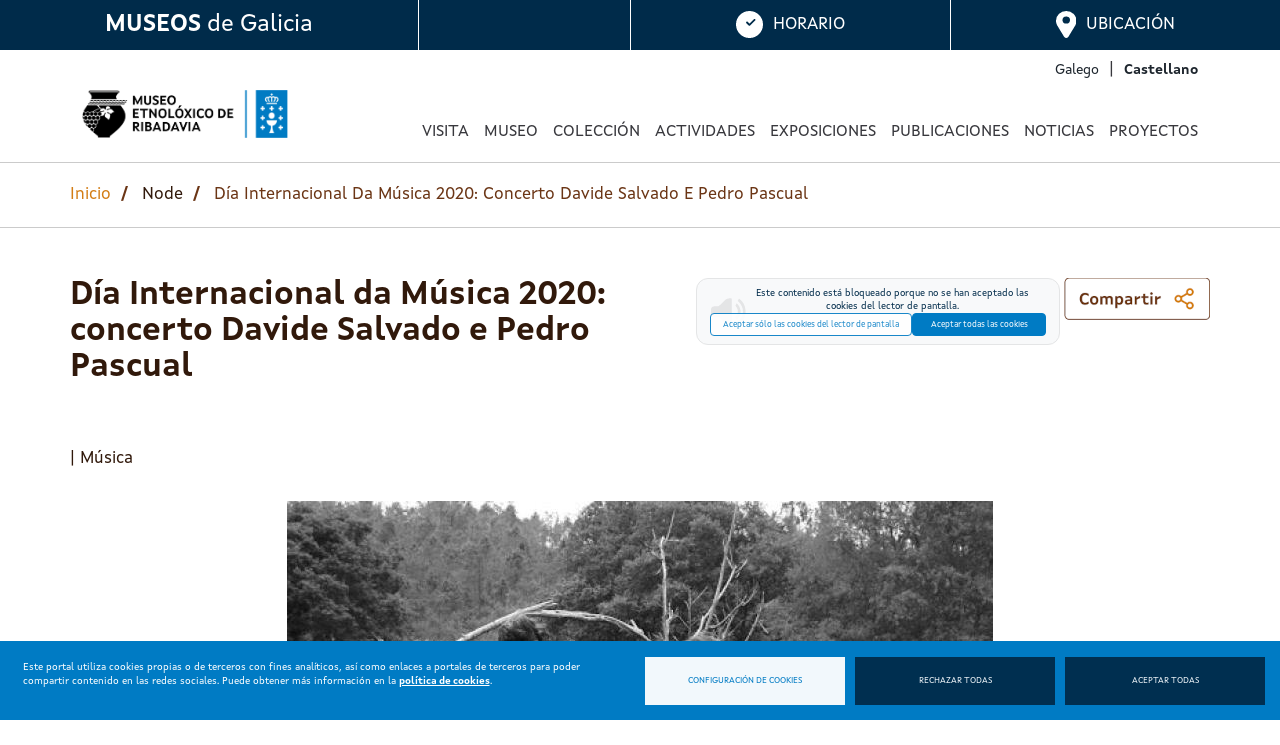

--- FILE ---
content_type: text/html; charset=UTF-8
request_url: https://museoetnoloxicoribadavia.xunta.gal/es/node/118
body_size: 52522
content:
<!DOCTYPE html>
<html  lang="es" dir="ltr">
  <head>
    <meta charset="utf-8" />
<meta name="description" content="Concerto Davide Salvado e Pedro Pascual Cando? sábado 3 de outubro ás 18.                                     Onde?:  patio do Museo Etnolóxico  capacidade limitada, entrada por orde de chegada " />
<link rel="canonical" href="https://museoetnoloxicoribadavia.xunta.gal/gl/actividades/dia-internacional-da-musica-2020-concerto-davide-salvado-e-pedro-pascual" />
<meta name="Generator" content="Drupal 10 (https://www.drupal.org)" />
<meta name="MobileOptimized" content="width" />
<meta name="HandheldFriendly" content="true" />
<meta name="viewport" content="width=device-width, initial-scale=1.0" />
<link rel="icon" href="/themes/custom/vinho/favicon.ico" type="image/vnd.microsoft.icon" />
<link rel="alternate" hreflang="gl" href="https://museoetnoloxicoribadavia.xunta.gal/gl/actividades/dia-internacional-da-musica-2020-concerto-davide-salvado-e-pedro-pascual" />
<script>window.a2a_config=window.a2a_config||{};a2a_config.callbacks=[];a2a_config.overlays=[];a2a_config.templates={};</script>

    <title>Día Internacional da Música 2020: concerto Davide Salvado e Pedro Pascual | Museo Etnolóxico de Ribadavia</title>
    <link rel="stylesheet" media="all" href="/sites/default/files/css/css_Klh0KJrtkLPJ6ZpgdV7JPgBBiWYcJZaK5aL6Oq4UwdM.css?delta=0&amp;language=es&amp;theme=vinho&amp;include=[base64]" />
<link rel="stylesheet" media="all" href="/sites/default/files/css/css_FMPamkoF9dvtTs98W_r1ZBJFAIb8inIwOxpKlYEupUQ.css?delta=1&amp;language=es&amp;theme=vinho&amp;include=[base64]" />
<link rel="stylesheet" media="all" href="/sites/default/files/css/css_PAgzqnFYo_HNSehvoATU-oI7aR8pCY5vWGU30tAGQcA.css?delta=2&amp;language=es&amp;theme=vinho&amp;include=[base64]" />

    <script type="application/json" data-drupal-selector="drupal-settings-json">{"path":{"baseUrl":"\/","pathPrefix":"es\/","currentPath":"node\/118","currentPathIsAdmin":false,"isFront":false,"currentLanguage":"es"},"pluralDelimiter":"\u0003","suppressDeprecationErrors":true,"gtag":{"tagId":"","consentMode":false,"otherIds":[],"events":[],"additionalConfigInfo":[]},"ajaxPageState":{"libraries":"[base64]","theme":"vinho","theme_token":null},"ajaxTrustedUrl":[],"gtm":{"tagId":null,"settings":{"data_layer":"dataLayer","include_classes":false,"allowlist_classes":"google\nnonGooglePixels\nnonGoogleScripts\nnonGoogleIframes","blocklist_classes":"customScripts\ncustomPixels","include_environment":false,"environment_id":"","environment_token":""},"tagIds":["GTM-T38HQG3"]},"bootstrap":{"forms_has_error_value_toggle":1,"modal_animation":1,"modal_backdrop":"true","modal_focus_input":1,"modal_keyboard":1,"modal_select_text":1,"modal_show":1,"modal_size":"","popover_enabled":1,"popover_animation":1,"popover_auto_close":1,"popover_container":"body","popover_content":"","popover_delay":"0","popover_html":0,"popover_placement":"right","popover_selector":"","popover_title":"","popover_trigger":"click","tooltip_enabled":1,"tooltip_animation":1,"tooltip_container":"body","tooltip_delay":"0","tooltip_html":0,"tooltip_placement":"auto left","tooltip_selector":"","tooltip_trigger":"hover"},"leaflet":{"leaflet-map-block-content-map-block-3-field-coordinates":{"mapid":"leaflet-map-block-content-map-block-3-field-coordinates","map":{"label":"- Default Leaflet - OSM Mapnik - ","description":"Leaflet default map.","settings":{"dragging":true,"touchZoom":true,"scrollWheelZoom":false,"doubleClickZoom":true,"zoomControl":true,"zoomControlPosition":"topleft","attributionControl":true,"trackResize":true,"fadeAnimation":true,"zoomAnimation":true,"closePopupOnClick":true,"worldCopyJump":true,"map_position_force":false,"zoom":16,"zoomFiner":0,"minZoom":1,"maxZoom":18,"center":{"lat":0,"lon":0},"path":"{\u0022color\u0022:\u0022#3388ff\u0022,\u0022opacity\u0022:\u00221.0\u0022,\u0022stroke\u0022:true,\u0022weight\u0022:3,\u0022fill\u0022:\u0022depends\u0022,\u0022fillColor\u0022:\u0022*\u0022,\u0022fillOpacity\u0022:\u00220.2\u0022}","leaflet_markercluster":{"control":false,"options":"{\u0022spiderfyOnMaxZoom\u0022:true,\u0022showCoverageOnHover\u0022:true,\u0022removeOutsideVisibleBounds\u0022: false}"},"fullscreen":{"control":false,"options":"{\u0022position\u0022:\u0022topleft\u0022,\u0022pseudoFullscreen\u0022:false}"},"gestureHandling":false,"reset_map":{"control":false,"position":"topright"},"map_scale":{"control":false,"options":"{\u0022position\u0022:\u0022bottomright\u0022,\u0022maxWidth\u0022:100,\u0022metric\u0022:true,\u0022imperial\u0022:false,\u0022updateWhenIdle\u0022:false}"},"locate":{"control":false,"options":"{\u0022position\u0022: \u0022topright\u0022, \u0022setView\u0022: \u0022untilPanOrZoom\u0022, \u0022returnToPrevBounds\u0022:true, \u0022keepCurrentZoomLevel\u0022: true, \u0022strings\u0022: {\u0022title\u0022: \u0022Locate my position\u0022}}","automatic":false},"fitbounds_options":"{\u0022padding\u0022:[0,0]}","geocoder":{"control":false,"settings":{"position":"topright","input_size":25,"providers":[],"min_terms":4,"delay":800,"zoom":16,"popup":false,"options":""}},"map_lazy_load":{"lazy_load":0}},"layers":{"OpenStreetMap":{"urlTemplate":"https:\/\/tile.openstreetmap.org\/{z}\/{x}\/{y}.png","options":{"maxZoom":19,"attribution":"\u0026copy; \u003Ca href=\u0022https:\/\/www.openstreetmap.org\/copyright\u0022 rel=\u0022noopener noreferrer\u0022\u003EOpenStreetMap\u003C\/a\u003E contributors"}}},"id":"leaflet-map-block-content-map-block-3-field-coordinates","geofield_cardinality":1},"features":[{"type":"point","lat":42.2885,"lon":-8.14225,"entity_id":"3","popup":{"value":"\u003Cp\u003E\u003Cstrong\u003EMuseo Etnol\u00f3xico de Ribadavia\u003C\/strong\u003E\u003Cbr\u003E\u003Cem\u003E42.2885, -8.14225\u003C\/em\u003E\u003C\/p\u003E\u003Cp\u003ER\u00faa Santiago, 16\u003Cbr\u003E32415 Ribadavia (Ouresne)\u003Cbr\u003ETel: +34 988 788 720 | Fax: +34 988 470 961\u003C\/p\u003E","options":"{\u0022maxWidth\u0022:\u0022300\u0022,\u0022minWidth\u0022:\u002250\u0022, \u0022autoPan\u0022: true}","view_mode":"full","control":false,"content":""},"icon":{"iconType":"marker","iconUrl":"","shadowUrl":"","className":"","iconSize":{"x":"","y":""},"iconAnchor":{"x":"","y":""},"shadowSize":{"x":"","y":""},"shadowAnchor":{"x":"","y":""},"popupAnchor":{"x":"","y":""},"html":"\u003Cdiv\u003E\u003C\/div\u003E","html_class":"leaflet-map-divicon","circle_marker_options":"{\u0022radius\u0022:100,\u0022color\u0022:\u0022red\u0022,\u0022fillColor\u0022:\u0022#f03\u0022,\u0022fillOpacity\u0022:0.5}"},"className":""}]}},"open_readspeaker":{"rsConf":{"general":{"confirmPolicy":"","cookieLifetime":360000000,"cookieName":"ReadSpeakerSettings","customTransLangs":["en","es_es"],"defaultSpeedValue":100,"domain":"readspeaker.com","nativeLanguages":false,"popupCloseTime":2000,"shadowDomSelector":null,"subdomain":"app","syncContainer":"default","saveLangVoice":false,"translatedDisclaimer":false,"skipHiddenContent":false,"labels":{"ignoreSelector":""},"usePost":false},"settings":{"hl":"wordsent","hlicon":"iconon","hlscroll":"scrolloff","hlsent":"#beffd6","hlspeed":"medium","hltext":"#000000","hltoggle":"hlon","hlword":"#a4cbff","kb":{"clicklisten":"shift+KeyH","controlpanel":"shift+KeyC","dictionary":"shift+KeyW","download":"shift+KeyD","enlarge":"shift+KeyE","fontsizeminus":"shift+Slash","fontsizeplus":"shift+Minus","formreading":"shift+KeyF","help":"shift+KeyI","menu":"shift+Digit1","pagemask":"shift+KeyM","pause":"shift+KeyP","play":"shift+KeyL","playerfocus":"shift+KeyK","settings":"shift+KeyS","stop":"shift+KeyX","textmode":"shift+KeyV","translation":"shift+KeyT","readingvoice":"shift+KeyR","detachfocus":"shift+KeyU"}},"ui":{"mobileVertPos":"bottom=40","controlpanel":{"vertical":"bottom","horizontal":"right"},"tools":{"settings":false,"voicesettings":false,"clicklisten":false,"enlarge":false,"formreading":false,"textmode":false,"pagemask":false,"download":false,"help":false,"dictionary":false,"translation":false,"skipbuttons":false,"speedbutton":false,"controlpanel":false}}}},"museumsInfo":{"locations":{"map":{"zoom":"14","tile":"https:\/\/{s}.tile.openstreetmap.org\/{z}\/{x}\/{y}.png","lat":["42.2885000"],"long":["-8.1422500"],"text":["\u003Cp\u003ER\u00faa Santiago, 16\u003Cbr \/\u003E\r\n32400 Ribadavia\u003Cbr \/\u003E\r\nTel +34 988 788 720 | fax +34 988 470 961\u003Cbr \/\u003E\r\n\u003Ca href=\u0022mailto:mu.etnoloxico.ribadavia@xunta.gal\u0022\u003Emu.etnoloxico.ribadavia@xunta.gal\u003C\/a\u003E\u003C\/p\u003E\r\n"]}},"status":{"generic":{"closed_days":[{"day":"","month":""}],"schedules":[{"date_start_day":"1","date_start_month":"1","date_end_day":"31","date_end_month":"12","0":[{"start_time":"","end_time":""},{"start_time":"","end_time":""}],"1":[{"start_time":"10:00","end_time":"20:00"},{"start_time":"","end_time":""}],"2":[{"start_time":"10:00","end_time":"20:00"},{"start_time":"","end_time":""}],"3":[{"start_time":"10:00","end_time":"20:00"},{"start_time":"","end_time":""}],"4":[{"start_time":"10:00","end_time":"20:00"},{"start_time":"","end_time":""}],"5":[{"start_time":"10:00","end_time":"20:00"},{"start_time":"","end_time":""}],"6":[{"start_time":"","end_time":""},{"start_time":"","end_time":""}]}]},"special":{"temporary_closure":null,"closed_days":[],"schedules":[{"start_date":null,"end_date":null,"0":[{"start_time":"","end_time":""},{"start_time":"","end_time":""}],"1":[{"start_time":"","end_time":""},{"start_time":"","end_time":""}],"2":[{"start_time":"","end_time":""},{"start_time":"","end_time":""}],"3":[{"start_time":"","end_time":""},{"start_time":"","end_time":""}],"4":[{"start_time":"","end_time":""},{"start_time":"","end_time":""}],"5":[{"start_time":"","end_time":""},{"start_time":"","end_time":""}],"6":[{"start_time":"","end_time":""},{"start_time":"","end_time":""}]}]}}},"cookies":{"cookiesjsr":{"config":{"cookie":{"name":"xestion_cookies","expires":31536000000,"domain":"","sameSite":"Lax","secure":false},"library":{"libBasePath":"https:\/\/cdn.jsdelivr.net\/gh\/jfeltkamp\/cookiesjsr@1\/dist","libPath":"https:\/\/cdn.jsdelivr.net\/gh\/jfeltkamp\/cookiesjsr@1\/dist\/cookiesjsr.min.js","scrollLimit":0},"callback":{"method":"post","url":"\/es\/cookies\/consent\/callback.json","headers":[]},"interface":{"openSettingsHash":"#editCookieSettings","showDenyAll":true,"denyAllOnLayerClose":false,"settingsAsLink":false,"availableLangs":["gl","es"],"defaultLang":"gl","groupConsent":false,"cookieDocs":false}},"services":{"functional":{"id":"functional","services":[{"key":"cookies","type":"functional","name":"Gesti\u00f3n de cookies","info":{"value":"","format":"full_html"},"uri":"","needConsent":false},{"key":"session","type":"functional","name":"Sesi\u00f3n","info":{"value":"","format":"full_html"},"uri":"","needConsent":false}],"weight":1},"tracking":{"id":"tracking","services":[{"key":"gtag","type":"tracking","name":"Google Tag Manager","info":{"value":"","format":"full_html"},"uri":"","needConsent":true},{"key":"recaptcha","type":"tracking","name":"reCAPTCHA","info":{"value":"","format":"full_html"},"uri":"","needConsent":true}],"weight":10},"video":{"id":"video","services":[{"key":"video","type":"video","name":"V\u00eddeo proporcionado por Youtube, Vimeo","info":{"value":"","format":"full_html"},"uri":"","needConsent":true}],"weight":40},"accessibility":{"id":"accessibility","services":[{"key":"readspeaker","type":"accessibility","name":"Lector de pantalla","info":{"value":"","format":"full_html"},"uri":"","needConsent":true}],"weight":50}},"translation":{"langcode":"gl","bannerText":"Este portal utiliza cookies propias o de terceros con fines anal\u00edticos, as\u00ed como enlaces a portales de terceros para poder compartir contenido en las redes sociales. Puede obtener m\u00e1s informaci\u00f3n en la \u003Ca href=\u0022https:\/\/museoetnoloxicoribadavia.xunta.gal\/es\/aviso-legal\u0022\u003Epol\u00edtica de cookies\u003C\/a\u003E.","privacyPolicy":"Pol\u00edtica de privacidad","privacyUri":"","imprint":"Imprimir","imprintUri":"","cookieDocs":"Documentaci\u00f3n de cookies","cookieDocsUri":"\/cookies\/documentation","officialWebsite":"Sitio web oficial","denyAll":"Rechazar todas","alwaysActive":"Siempre activas","settings":"Configuraci\u00f3n de cookies","acceptAll":"Aceptar todas","requiredCookies":"Cookies requeridas","cookieSettings":"Configuraci\u00f3n de cookies","close":"Cerrar","readMore":"Leer m\u00e1s","allowed":"Permitido","denied":"Denegado","settingsAllServices":"Configuraciones para todos los servicios","saveSettings":"Guardar","default_langcode":"en","disclaimerText":"Toda la informaci\u00f3n sobre cookies est\u00e1 sujeta a cambios por parte de los proveedores de servicios. Actualizamos esta informaci\u00f3n con regularidad.","disclaimerTextPosition":"above","processorDetailsLabel":"Detalles de la empresa","processorLabel":"Empresa","processorWebsiteUrlLabel":"Sitio web de la empresa","processorPrivacyPolicyUrlLabel":"Pol\u00edtica de privacidad de la empresa","processorCookiePolicyUrlLabel":"Pol\u00edtica de cookies de la empresa","processorContactLabel":"Datos de contacto para la protecci\u00f3n de datos","placeholderAcceptAllText":"Aceptar todas las cookies","functional":{"title":"Cookies para el funcionamiento de la web","details":"Se utilizan para el control de la aparici\u00f3n y aceptaci\u00f3n del propio aviso de gesti\u00f3n de cookies y para almacenar un identificador \u00fanico de sesi\u00f3n."},"tracking":{"title":"Cookies para anal\u00edtica y servicios","details":"Se utilizan para generar un identificador de usuario \u00fanico, utilizado para hacer recuento de cu\u00e1ntas veces visita el sitio un usuario, as\u00ed como la fecha de la primera y la \u00faltima vez que visit\u00f3 la web. Registran la fecha y hora de acceso a cualquiera de las p\u00e1ginas del portal. Comprueban la necesidad de mantener la sesi\u00f3n de un usuario abierta o crear una nueva. Identifican la sesi\u00f3n del usuario, para recoger la ubicaci\u00f3n geogr\u00e1fica aproximada del ordenador que accede al portal."},"video":{"title":"Cookies para elementos multimedia","details":"Se utilizan para registrar las preferencias del reproductor de v\u00eddeo del usuario al ver v\u00eddeos incrustados de Youtube y Vimeo."},"accessibility":{"title":"Cookies para mejorar la accesibilidad","details":"Se utilizan para permitir el funcionamiento de herramientas de apoyo, como el servicio de lectura de pantalla."}}},"cookiesTexts":{"langcode":"gl","bannerText":"Este portal utiliza cookies propias o de terceros con fines anal\u00edticos, as\u00ed como enlaces a portales de terceros para poder compartir contenido en las redes sociales. Puede obtener m\u00e1s informaci\u00f3n en la \u003Ca href=\u0022[site:legal-notice-url]\u0022\u003Epol\u00edtica de cookies\u003C\/a\u003E.","privacyPolicy":"Pol\u00edtica de privacidad","privacyUri":"","imprint":"Imprimir","imprintUri":"","cookieDocs":"Documentaci\u00f3n de cookies","cookieDocsUri":"\/cookies\/documentation","officialWebsite":"Sitio web oficial","denyAll":"Rechazar todas","alwaysActive":"Siempre activas","settings":"Configuraci\u00f3n de cookies","acceptAll":"Aceptar todas","requiredCookies":"Cookies requeridas","cookieSettings":"Configuraci\u00f3n de cookies","close":"Cerrar","readMore":"Leer m\u00e1s","allowed":"Permitido","denied":"Denegado","settingsAllServices":"Configuraciones para todos los servicios","saveSettings":"Guardar","default_langcode":"en","disclaimerText":"Toda la informaci\u00f3n sobre cookies est\u00e1 sujeta a cambios por parte de los proveedores de servicios. Actualizamos esta informaci\u00f3n con regularidad.","disclaimerTextPosition":"above","processorDetailsLabel":"Detalles de la empresa","processorLabel":"Empresa","processorWebsiteUrlLabel":"Sitio web de la empresa","processorPrivacyPolicyUrlLabel":"Pol\u00edtica de privacidad de la empresa","processorCookiePolicyUrlLabel":"Pol\u00edtica de cookies de la empresa","processorContactLabel":"Datos de contacto para la protecci\u00f3n de datos","placeholderAcceptAllText":"Aceptar todas las cookies"},"services":{"cookies":{"uuid":null,"langcode":"gl","status":true,"dependencies":[],"id":"cookies","label":"Gesti\u00f3n de cookies","group":"functional","info":{"value":"","format":"full_html"},"consentRequired":false,"purpose":"","processor":"","processorContact":"","processorUrl":"","processorPrivacyPolicyUrl":"","processorCookiePolicyUrl":"","placeholderMainText":"Este contenido est\u00e1 bloqueado porque no se han aceptado las cookies de Aviso de gesti\u00f3n de cookies.","placeholderAcceptText":"Solo aceptar cookies del Aviso de gesti\u00f3n de cookies."},"gtag":{"uuid":null,"langcode":"gl","status":true,"dependencies":{"enforced":{"module":["cookies_gtag"]}},"id":"gtag","label":"Google Tag Manager","group":"tracking","info":{"value":"","format":"full_html"},"consentRequired":true,"purpose":"","processor":"","processorContact":"","processorUrl":"","processorPrivacyPolicyUrl":"","processorCookiePolicyUrl":"","placeholderMainText":"Este contenido est\u00e1 bloqueado porque no se han aceptado las cookies de Google Tag Manager.","placeholderAcceptText":"Solo aceptar cookies de Google Tag Manager."},"readspeaker":{"uuid":"571b70eb-dc15-4339-86c0-eddf3847ec9c","langcode":"gl","status":true,"dependencies":{"enforced":{"module":["amtega_cookies_readspeaker"]}},"_core":{"default_config_hash":"6LxBXDXHoY9NPiSR4bHacaV3t-9ZbDTg2__pWmYkphg"},"id":"readspeaker","label":"Lector de pantalla","group":"accessibility","info":{"value":"","format":"full_html"},"consentRequired":true,"purpose":"","processor":"","processorContact":"","processorUrl":"","processorPrivacyPolicyUrl":"","processorCookiePolicyUrl":"https:\/\/www.readspeaker.com\/cookie-policy\/","placeholderMainText":"Este contenido est\u00e1 bloqueado porque no se han aceptado las cookies del lector de pantalla.","placeholderAcceptText":"Aceptar s\u00f3lo las cookies del lector de pantalla"},"recaptcha":{"uuid":null,"langcode":"gl","status":true,"dependencies":{"enforced":{"module":["cookies_recaptcha"]}},"id":"recaptcha","label":"reCAPTCHA","group":"tracking","info":{"value":"","format":"full_html"},"consentRequired":true,"purpose":"","processor":"","processorContact":"","processorUrl":"","processorPrivacyPolicyUrl":"","processorCookiePolicyUrl":"","placeholderMainText":"Este contenido est\u00e1 bloqueado porque no se han aceptado las cookies de reCAPTCHA.","placeholderAcceptText":"Solo aceptar cookies de reCAPTCHA."},"session":{"uuid":null,"langcode":"gl","status":true,"dependencies":[],"id":"session","label":"Sesi\u00f3n","group":"functional","info":{"value":"","format":"full_html"},"consentRequired":false,"purpose":"","processor":"","processorContact":"","processorUrl":"","processorPrivacyPolicyUrl":"","processorCookiePolicyUrl":"","placeholderMainText":"Este contenido est\u00e1 bloqueado porque no se han aceptado las cookies de sesi\u00f3n.","placeholderAcceptText":"Solo aceptar cookies de sesi\u00f3n."},"video":{"uuid":null,"langcode":"gl","status":true,"dependencies":{"enforced":{"module":["cookies_video"]}},"id":"video","label":"V\u00eddeo proporcionado por Youtube, Vimeo","group":"video","info":{"value":"","format":"full_html"},"consentRequired":true,"purpose":"","processor":"","processorContact":"","processorUrl":"","processorPrivacyPolicyUrl":"","processorCookiePolicyUrl":"","placeholderMainText":"Este contenido est\u00e1 bloqueado porque no se han aceptado las cookies de V\u00eddeo.","placeholderAcceptText":"Solo aceptar cookies de V\u00eddeo."}},"groups":{"accessibility":{"uuid":"3bbdbf6f-5c0f-4029-9b8f-2406b185332a","langcode":"gl","status":true,"dependencies":[],"_core":{"default_config_hash":"M_hdX9fIDmADT3_kicfCNXqzM_wqwp3_ibj8Qu_NRz4"},"id":"accessibility","label":"Accesibilidad","weight":50,"title":"Cookies para mejorar la accesibilidad","details":"Se utilizan para permitir el funcionamiento de herramientas de apoyo, como el servicio de lectura de pantalla."},"functional":{"uuid":null,"langcode":"gl","status":true,"dependencies":[],"id":"functional","label":"Funcional","weight":1,"title":"Cookies para el funcionamiento de la web","details":"Se utilizan para el control de la aparici\u00f3n y aceptaci\u00f3n del propio aviso de gesti\u00f3n de cookies y para almacenar un identificador \u00fanico de sesi\u00f3n."},"social":{"uuid":null,"langcode":"gl","status":true,"dependencies":[],"id":"social","label":"Plugins sociales","weight":20,"title":"Plugins sociales","details":"Los widgets de redes sociales ofrecen contenidos adicionales publicados originalmente en plataformas de terceros."},"tracking":{"uuid":null,"langcode":"gl","status":true,"dependencies":[],"id":"tracking","label":"Seguimiento","weight":10,"title":"Cookies para anal\u00edtica y servicios","details":"Se utilizan para generar un identificador de usuario \u00fanico, utilizado para hacer recuento de cu\u00e1ntas veces visita el sitio un usuario, as\u00ed como la fecha de la primera y la \u00faltima vez que visit\u00f3 la web. Registran la fecha y hora de acceso a cualquiera de las p\u00e1ginas del portal. Comprueban la necesidad de mantener la sesi\u00f3n de un usuario abierta o crear una nueva. Identifican la sesi\u00f3n del usuario, para recoger la ubicaci\u00f3n geogr\u00e1fica aproximada del ordenador que accede al portal."},"video":{"uuid":null,"langcode":"gl","status":true,"dependencies":[],"id":"video","label":"V\u00eddeos","weight":40,"title":"Cookies para elementos multimedia","details":"Se utilizan para registrar las preferencias del reproductor de v\u00eddeo del usuario al ver v\u00eddeos incrustados de Youtube y Vimeo."}}},"user":{"uid":0,"permissionsHash":"9bb8e329275a50338403dd92bbb8e30e14490d9029ffa0ec01fc7731be540a88"}}</script>
<script src="/sites/default/files/js/js_sl2kWNcXES8OZNu2M2Zshema6eLvtAZmkcRK2JisQqk.js?scope=header&amp;delta=0&amp;language=es&amp;theme=vinho&amp;include=eJx1j1EOgzAMQy9U0SNVgYaqUOoqCdO4_TYJECDtJ7GfP-JQjAaqm6dddKOgmqPFOFEYgDmzerWtsD5oEKaojWlm8ZFHWou5HjA1oeZPFZpwyDVfw4aGF8uFGFAsN3ec3Pek0g2xHjgko-R_wyUgFQ7_fEcTve9wccuqDP2WGRF6Ev_wDo3r7a2eNA8fo2hzdQ"></script>
<script src="/modules/contrib/cookies/js/cookiesjsr.conf.js?v=10.5.1" defer></script>
<script src="/modules/contrib/google_tag/js/gtag.js?t7w8q2" type="text/plain" id="cookies_gtag_gtag" data-cookieconsent="gtag"></script>
<script src="/modules/contrib/google_tag/js/gtm.js?t7w8q2" type="text/plain" id="cookies_gtag_gtm" data-cookieconsent="gtag"></script>

  </head>
  <body class="path-node page-node-type-activity has-glyphicons muetri lang-es page-entity-node-canonical">
    <header aria-label="Museums bar">
      <a href="#main-content" class="visually-hidden focusable skip-link">
        Pasar al contenido principal
      </a>

                </header>

      
<div id="cookiesjsr"></div>
<noscript><iframe src="https://www.googletagmanager.com/ns.html?id=GTM-T38HQG3"
                  height="0" width="0" style="display:none;visibility:hidden"
                  title="Google Tag Manager technical | t" tabindex="-1"
                  aria-hidden="true"></iframe></noscript>

      <div class="dialog-off-canvas-main-canvas" data-off-canvas-main-canvas>
              <header id="header" class="header" role="banner" aria-label="Cabecera de sitio">
												<nav>
						
						  <div class="region region-top-header">
    <section id="block-barracoainformaciondosmuseos" class="block block-museos-info-bar block-museums-info-bar clearfix">
  
    

      <div id="museums-info-bar"><div class="museums-bar "><div class="museums-bar-item museums-links" tabindex="1"><span><strong>MUSEOS</strong> de Galicia</span></div><div class="museums-status"><div class="mobile-hide"><span class="open">EN ESTE MOMENTO ESTAMOS <strong>ABIERTOS</strong></span><span class="close">EN ESTE MOMENTO ESTAMOS <strong>CERRADOS</strong></span></div><div class="mobile-show"><span class="open">ABIERTO</span><span class="close">CERRADO</span></div></div><div class="museums-bar-item museums-schedule" tabindex="13"><img class="image-open" src="/modules/custom/museos_info_bar/img/schedule-open.svg" alt="HORARIO"><img class="image-close" src="/modules/custom/museos_info_bar/img/schedule-close.svg" alt="HORARIO"><span class="mobile-hide">HORARIO</span></div><div class="museums-bar-item museums-location" tabindex="15"><img class="image-open" src="/modules/custom/museos_info_bar/img/location-open.svg" alt="UBICACIÓN"><img class="image-close" src="/modules/custom/museos_info_bar/img/location-close.svg" alt="UBICACIÓN"><span class="mobile-hide">UBICACIÓN</span></div></div><div class="museums-info"><nav class="museums-info-item museums-links" aria-label="Museos gestionados por la Xunta de Galicia"><div class="museums-links-item"><div class="museums-links-circle" style="background-color: #f78a63"></div><a href="https://museoperegrinacions.xunta.gal" title="Museo das Peregrinacións e de Santiago" target="_blank" tabindex="2">
              Museo das Peregrinacións e de Santiago
            </a></div><div class="museums-links-item"><div class="museums-links-circle" style="background-color: #f25b54"></div><a href="https://musarqourense.xunta.gal" title="Museo Arqueolóxico Provincial de Ourense" target="_blank" tabindex="3">
              Museo Arqueolóxico Provincial de Ourense
            </a></div><div class="museums-links-item"><div class="museums-links-circle" style="background-color: #d8548d"></div><a href="https://museobelasartescoruna.xunta.gal/" title="Museo de Belas Artes da Coruña" target="_blank" tabindex="4">
              Museo de Belas Artes da Coruña
            </a></div><div class="museums-links-item"><div class="museums-links-circle" style="background-color: #d8548d"></div><a href="https://museoetnoloxicoribadavia.xunta.gal" title="Museo Etnolóxico de Ribadavia" target="_blank" tabindex="5">
              Museo Etnolóxico de Ribadavia
            </a></div><div class="museums-links-item"><div class="museums-links-circle" style="background-color: #5b83be"></div><a href="https://museodomar.xunta.gal" title="Museo do Mar de Galicia" target="_blank" tabindex="6">
              Museo do Mar de Galicia
            </a></div><div class="museums-links-item"><div class="museums-links-circle" style="background-color: #00bbce"></div><a href="https://museomasso.xunta.gal" title="Museo Massó" target="_blank" tabindex="7">
              Museo Massó
            </a></div><div class="museums-links-item"><div class="museums-links-circle" style="background-color: #386a73"></div><a href="https://viladonga.xunta.gal" title="Museo do Castro de Viladonga" target="_blank" tabindex="8">
              Museo do Castro de Viladonga
            </a></div><div class="museums-links-item"><div class="museums-links-circle" style="background-color: #458e59"></div><a href="https://museos.xunta.gal/gl/museos/conxunto-etnografico-do-cebreiro" title="Conxunto Etnográfico do Cebreiro" target="_blank" tabindex="9">
              Conxunto Etnográfico do Cebreiro
            </a></div><div class="museums-links-item"><div class="museums-links-circle" style="background-color: #8abf65"></div><a href="https://www.edu.xunta.es/mupega/" title="Museo Pedagóxico de Galicia (Mupega)" target="_blank" tabindex="10">
              Museo Pedagóxico de Galicia (Mupega)
            </a></div><div class="museums-links-item"><div class="museums-links-circle" style="background-color: #d8cd63"></div><a href="https://museovinogalicia.xunta.gal" title="Museo do Viño de Galicia" target="_blank" tabindex="11">
              Museo do Viño de Galicia
            </a></div><div class="museums-links-item"><div class="museums-links-circle" style="background-color: #969696"></div><a href="https://cgac.xunta.gal/" title="Centro Galego de Arte Contemporánea (CGAC)" target="_blank" tabindex="12">
              Centro Galego de Arte Contemporánea (CGAC)
            </a></div></nav><div class="museums-info-item museums-schedule"><p class="text-align-center"><strong>De martes a sábados:</strong> De 10 a 20h</p><p class="text-align-center"><strong>Lunes, domingos y festivos</strong>: Cerrado</p></div><div class="museums-info-item museums-location"><div class="museums-location-text"><p>Rúa Santiago, 16<br />
32400 Ribadavia<br />
Tel +34 988 788 720 | fax +34 988 470 961</p></div><div id="museums-map"></div></div></div></div>
  </section>


  </div>

					</nav>
								<nav  class="navbar navbar-dark bg-white navbar-expand-lg" id="navbar-main">
					<div class="container">
						      <a href="/es" title="Inicio" rel="home" class="navbar-brand">
              <img src="/themes/custom/vinho/images/logos/logo.png" alt="Inicio" class="img-fluid d-inline-block align-top" />
          </a>
    
						<button class="navbar-toggler navbar-toggler-right collapsed" type="button" data-toggle="collapse" data-target="#CollapsingNavbar" aria-controls="CollapsingNavbar" aria-expanded="false" aria-label="Toggle navigation">
							<span class="navbar-toggler-icon"></span>
						</button>
						<div class="collapse navbar-collapse" id="CollapsingNavbar">
							<div class="language-switcher-language-url block block-language block-language-blocklanguage-interface" id="block-selectordeidioma" role="navigation">
  
    
      <div class="content">
      

  <nav class="links nav links-inline"><span hreflang="gl" data-drupal-link-system-path="node/118" class="gl nav-link"><a href="/gl/actividades/dia-internacional-da-musica-2020-concerto-davide-salvado-e-pedro-pascual" class="language-link" lang="gl" hreflang="gl" data-drupal-link-system-path="node/118">Galego</a></span><span hreflang="es" data-drupal-link-system-path="node/118" class="es nav-link is-active" aria-current="page"><span class="language-link">Castellano</span></span></nav>

    </div>
  </div>
<nav role="navigation" aria-labelledby="block-navegacionprincipal-menu" id="block-navegacionprincipal" class="block block-menu navigation menu--main">
            
  <h2 class="sr-only" id="block-navegacionprincipal-menu">Navegación principal</h2>
  

        
              <ul class="nav navbar-nav">
                    <li class="nav-item"  class="nav-item">
                          <a href="/es/visita" class="nav-link nav-link--es-visita" data-drupal-link-system-path="node/43">Visita</a>
              </li>
                <li class="nav-item menu-item--expanded dropdown"  class="nav-item menu-item--expanded dropdown menu-item--expanded dropdown">
                          <span class="nav-link dropdown-toggle nav-link-" data-toggle="dropdown" aria-expanded="false" aria-haspopup="true">Museo</span>
                        <ul class="dropdown-menu">
                    <li class="dropdown-item"  class="dropdown-item">
                          <a href="/es/museo/historia" class="nav-link--es-museo-historia" data-drupal-link-system-path="node/51">Historia</a>
              </li>
                <li class="dropdown-item menu-item--collapsed"  class="dropdown-item menu-item--collapsed">
                          <a href="/es/biblioteca" class="nav-link--es-biblioteca" data-drupal-link-system-path="node/54">Biblioteca</a>
              </li>
                <li class="dropdown-item"  class="dropdown-item">
                          <a href="/es/sala-de-reserva" class="nav-link--es-sala-de-reserva" data-drupal-link-system-path="node/73">Sala de reserva</a>
              </li>
                <li class="dropdown-item menu-item--collapsed"  class="dropdown-item menu-item--collapsed">
                          <a href="/es/colaboraciones" class="nav-link--es-colaboraciones" data-drupal-link-system-path="node/101">Colaboraciones</a>
              </li>
        </ul>
  
              </li>
                <li class="nav-item menu-item--expanded dropdown"  class="nav-item menu-item--expanded dropdown menu-item--expanded dropdown">
                          <span class="nav-link dropdown-toggle nav-link-" data-toggle="dropdown" aria-expanded="false" aria-haspopup="true">Colección</span>
                        <ul class="dropdown-menu">
                    <li class="dropdown-item"  class="dropdown-item">
                          <a href="/es/colecciones/catalogo" class="nav-link--es-colecciones-catalogo" data-drupal-link-system-path="node/53">Catálogo</a>
              </li>
                <li class="dropdown-item"  class="dropdown-item">
                          <a href="/es/colecciones/bienes-museograficos" class="nav-link--es-colecciones-bienes-museograficos" data-drupal-link-system-path="node/319">Bienes museográficos</a>
              </li>
                <li class="dropdown-item menu-item--collapsed"  class="dropdown-item menu-item--collapsed">
                          <a href="/es/colecciones/fondos-fotograficos" class="nav-link--es-colecciones-fondos-fotograficos" data-drupal-link-system-path="node/320">Fondos fotográficos</a>
              </li>
                <li class="dropdown-item menu-item--collapsed"  class="dropdown-item menu-item--collapsed">
                          <a href="/es/colecciones/otros-fondos" class="nav-link--es-colecciones-otros-fondos" data-drupal-link-system-path="node/321">Otros fondos</a>
              </li>
                <li class="dropdown-item"  class="dropdown-item">
                          <a href="/es/colecciones/archivo-sonoro" class="nav-link--es-colecciones-archivo-sonoro" data-drupal-link-system-path="node/327">Archivo sonoro</a>
              </li>
                <li class="dropdown-item menu-item--collapsed"  class="dropdown-item menu-item--collapsed">
                          <a href="/es/colecciones/conservacion-y-restauracion" class="nav-link--es-colecciones-conservacion-y-restauracion" data-drupal-link-system-path="node/105">Conservación y restauración</a>
              </li>
                <li class="dropdown-item"  class="dropdown-item">
                          <a href="/es/node/572" class="nav-link--es-node-572" data-drupal-link-system-path="node/572">Solicitudes de préstamos</a>
              </li>
        </ul>
  
              </li>
                <li class="nav-item"  class="nav-item">
                          <a href="/es/actividades" class="nav-link nav-link--es-actividades" data-drupal-link-system-path="actividades">Actividades</a>
              </li>
                <li class="nav-item menu-item--collapsed"  class="nav-item menu-item--collapsed">
                          <a href="/es/exposicions" class="nav-link nav-link--es-exposicions" data-drupal-link-system-path="exposicions">Exposiciones</a>
              </li>
                <li class="nav-item"  class="nav-item">
                          <a href="/es/publicacions" class="nav-link nav-link--es-publicacions" data-drupal-link-system-path="publicacions">Publicaciones</a>
              </li>
                <li class="nav-item"  class="nav-item">
                          <a href="/es/novas" class="nav-link nav-link--es-novas" data-drupal-link-system-path="novas">Noticias</a>
              </li>
                <li class="nav-item menu-item--collapsed"  class="nav-item menu-item--collapsed">
                          <a href="/es/proyectos" class="nav-link nav-link--es-proyectos" data-drupal-link-system-path="node/111">Proyectos</a>
              </li>
        </ul>
  


  </nav>

						</div>
					</div>
														</nav>
					</header>
  
      <div class="container-fluid breadcrumb-section">
        <div class="region region-breadcrumb">
        <div class="container container-breadcrumb">
    <nav role="navigation" aria-label="breadcrumb">
      <ol class="breadcrumb">
                  <li >
                          <a href="/es">Inicio</a>
                      </li>
                  <li >
                          node
                      </li>
                  <li  class="active">
                          Día Internacional da Música 2020: concerto Davide Salvado e Pedro Pascual
                      </li>
              </ol>
    </nav>
  </div>


  </div>

    </div>
  
  <div role="main" class="main-container container js-quickedit-main-content">
    <div class="">
            <section>

                                      <div class="highlighted">
              <div class="container">
                  <div class="region region-highlighted">
    <div data-drupal-messages-fallback class="hidden"></div>

  </div>

              </div>
            </div>
                  
                          <a id="main-content"></a>
          <main id="readspeaker">
              <div class="region region-title-content">
        <div class="container-title">
    <h1 class="page-header">
<span>Día Internacional da Música 2020: concerto Davide Salvado e Pedro Pascual</span>
</h1>
  </div>

<section id="block-openreadspeakerblock" class="block-readspeaker block block-open-readspeaker block-open-readspeaker-webreader clearfix">
  
    

      <div class="open-readspeaker-webreader">
  <div id="readspeaker_button" class="rs_skip rsbtn rs_preserve">
    <a rel="nofollow" href="//app-eu.readspeaker.com/cgi-bin/rsent?customerid=5356&amp;lang=gl_es&amp;readid=readspeaker&amp;url=https%3A//museoetnoloxicoribadavia.xunta.gal/es/node/118" title="Escoita esta páxina usando ReadSpeaker" class="rsbtn_play">
      <span class="rsbtn_left rsimg rspart">
        <span class="rsbtn_text">
          <span>Listen</span>
        </span>
      </span>
      <span class="rsbtn_right rsimg rsplay rspart"></span>
    </a>
  </div>
</div>

  </section>

<section id="block-addtoanybuttons" class="block block-addtoany block-addtoany-block clearfix">
  
    

      <span class="a2a_kit a2a_kit_size_32 addtoany_list" data-a2a-url="https://museoetnoloxicoribadavia.xunta.gal/es/node/118" data-a2a-title="Día Internacional da Música 2020: concerto Davide Salvado e Pedro Pascual"><a class="a2a_dd addtoany_share" href="https://www.addtoany.com/share#url=https%3A%2F%2Fmuseoetnoloxicoribadavia.xunta.gal%2Fes%2Fnode%2F118&amp;title=D%C3%ADa%20Internacional%20da%20M%C3%BAsica%202020%3A%20concerto%20Davide%20Salvado%20e%20Pedro%20Pascual"><img src="/themes/custom/vinho/images/compartir.png" alt="Compartir"></a></span>

  </section>


  </div>

              <div class="region region-content">
      <article lang="gl" class="activity full clearfix">
  <div class="content">
    <h2></h2>

    <div class="activity-dates">
            
                                | 
      <div class="field field--name-field-type field--type-entity-reference field--label-hidden field--items">
              <div class="field--item">
                      Música
                  </div>
          </div>
  
          </div>

    
            <div class="field field--name-field-header-image field--type-entity-reference field--label-hidden field--item">  <img loading="lazy" src="/sites/default/files/styles/main_image/public/img/actividades/2022-05/Foto2B15-9-202B122B592B41.jpg?itok=8W2mMgbU" width="706" height="480" alt="Música" class="img-responsive" />


</div>
      
            <div class="field field--name-body field--type-text-with-summary field--label-hidden field--item"><p><span>Concerto Davide Salvado e Pedro Pascual</span></p>
<p><span>Cando? <b>sábado 3 de outubro ás 18.</b><span><b> </b>&nbsp; &nbsp;</span><span>&nbsp;&nbsp; &nbsp;</span><span>&nbsp;&nbsp; &nbsp;</span><span>&nbsp;&nbsp; &nbsp;</span><span>&nbsp;&nbsp; &nbsp;</span><span>&nbsp;&nbsp; &nbsp;</span><span>&nbsp;&nbsp; &nbsp;</span><span>&nbsp;&nbsp; &nbsp; &nbsp; &nbsp;</span></span></p>
<p><span><span>Onde?:&nbsp; </span><b>patio do Museo Etnolóxico</b></span></p>
<p><span><b><span>&nbsp;</span></b><span><span>capacidade limitada, entrada por orde de chegada&nbsp;</span></span></span></p>
<div align="justify">&nbsp;</div>
<div align="justify"><span><span>&nbsp;</span></span></div>
<div align="justify"><span><span>Por proposta da UNESCO (Organización das Nacións Unidas para a Educación, a Ciencia e a Cultura) desde 1975 o 1 de outubro célebrase o Día Internacional da Música co obxectivo de exaltar a diversidade de manifestacións musicais de todo o mundo.</span></span></div>
<p><span><span>No Museo Etnolóxico neste 2020 festexamos esta conmemoración co concerto dos músicos galegos Davide Salvado e Pedro Pascual.</span></span></p>
<p><span><span><b>Davide Salvado</b> é un dos artistas galegos con máis proxección internacional. Leva media vida percorrendo as aldeas na procura de ritmos, coplas e danzas.<br>
De todas esas mulleres que foi atopando, aprendeu non só a tradición na música, senon todo un modo de vida. O amor a todas esas prácticas tradicionais e o respecto pola terra, fan que o xeito de entender o canto para Davide sexa moito máis que simplemente música.</span></span></p>
<p>
<span><span>Davide presenta agora un novo formato xunto ao multiinstrumentista <b>Pedro Pascual </b>(Talabarte, Marful), produtor do seu último disco <i>Lobos</i>. O acordeón diatónico, a guitarra e o bouzouki dialogan coa voz e as percusións tradicionais para reinterpretar as músicas coas que eles máis gozan.</span></span></p>
<p>
<span><span><span>“La transgresión rural. El cantante mezcla tradición, jazz y desparpajo arcoíris en una de las propuestas más seductoras para la aletargada música de raíz”. /// F. Neira, El País</span></span></span></p>
<p><span><span><span>&nbsp;</span></span></span></p>
<p>&nbsp;</p>
<table align="center" cellpadding="0" cellspacing="0" class="tr-caption-container">
<tbody>
<tr>
<td><span><span><span><a href="/sites/default/files/old/actividades/di25CC2581a2Bda2Bmu25CC2581sica2020-web_page-0001.jpg" imageanchor="1"><img alt border="0" data-entity-type data-entity-uuid data-original-height="1069" data-original-width="744" height="400" src="/sites/default/files/old/actividades/di25CC2581a2Bda2Bmu25CC2581sica2020-web_page-0001.jpg" width="279" loading="lazy"></a></span></span></span></td>
</tr>
<tr>
<td class="tr-caption"><span><span><span><span>Folla de man do concerto <a href="https://issuu.com/museoetnoloxicoribadavia/docs/folleto_dia__musica_2020">AQUÍ</a></span></span></span></span></td>
</tr>
</tbody>
</table>
<p>
<span><span><span>&nbsp;</span></span></span></p>
</div>
      
            <div class="field field--name-field-link field--type-link field--label-hidden field--item"><a href="https://museoetnoloxicoribadavia.blogspot.com/2020/09/dia-internacional-da-musica-2020.html" target="_blank">Ligazón á web anterior</a></div>
      

  </div>
</article>


  </div>

          </main>
              </section>
    </div>
  </div>

<footer aria-label="Site footer">
      <div id="footer-first">
        <div class="region region-footer-first">
    <section id="block-lugardomuseo" class="block block-block-content block-block-content73969220-f08a-44c6-92f4-fc4bfc6ead9c clearfix">
  
    

      
            <div class="field field--name-field-coordinates field--type-geofield field--label-hidden field--item"><div id="leaflet-map-block-content-map-block-3-field-coordinates"  style="min-width: 150px; height: 300px"></div>
</div>
      
  </section>


  </div>

    </div>
  
      <div id="footer-second">
      <div class="container">
          <div class="region region-footer-second">
    <nav role="navigation" aria-labelledby="block-mainnavigationfooter-menu" id="block-mainnavigationfooter">
            
  <h2 class="visually-hidden" id="block-mainnavigationfooter-menu">Main navigation footer</h2>
  

        
      <ul class="menu menu--main-navigation-footer nav">
                      <li class="first">
                                        <a href="/es/visita" data-drupal-link-system-path="node/43">Visitas</a>
              </li>
                      <li>
                                        <a href="/es/museo/historia" data-drupal-link-system-path="node/51">Museo</a>
              </li>
                      <li>
                                        <a href="/es/biblioteca" data-drupal-link-system-path="node/54">Biblioteca</a>
              </li>
                      <li>
                                        <a href="/es/exposicions" data-drupal-link-system-path="exposicions">Exposiciones</a>
              </li>
                      <li>
                                        <a href="/es/novas" data-drupal-link-system-path="novas">Noticias</a>
              </li>
                      <li>
                                        <a href="/es/actividades" data-drupal-link-system-path="actividades">Actividades</a>
              </li>
                      <li class="last">
                                        <a href="/es/proyectos" data-drupal-link-system-path="node/111">Proyectos</a>
              </li>
        </ul>
  

  </nav>

  </div>

      </div>
    </div>
  
      <div id="footer-third">
      <div class="container">
          <div class="region region-footer-third">
    <section id="block-bloqueinformaciondemuseos" class="block block-block-content block-block-content9259c9dd-567b-4706-929e-23f8809d5611 clearfix">
  
    

      
            <div class="field field--name-body field--type-text-with-summary field--label-hidden field--item"><div class="container">
<div class="col-sm-4 col-md-4"><img alt="Museo do Viño de Ribadavia" data-entity-type data-entity-uuid src="/themes/custom/vinho/images/logos/logo.png"></div>
<div class="col-sm-8 col-md-4">
<div class="museos-info-enderezo">
<p>Calle Santiago, 16<br>
32400 Ribadavia<br>
Tel +34 988 788 720 | fax +34 988 470 961<br>
<a href="mailto:mu.etnoloxico.ribadavia@xunta.gal">mu.etnoloxico.ribadavia@xunta.gal</a></p>
</div>
</div>
<div class="col-sm-12 col-md-4">
<h3>Horario</h3>
<p>DE MARTES A SÁBADO<br>
<span class="text-list-padding-left text-yellow">De 10:00 a 20.00 h.</span></p>
<p>LUNES, DOMINGOS Y FESTIVOS<br>
Cerrado</p>
</div>
</div>
</div>
      
  </section>


  </div>

      </div>
    </div>
  
      <div id="footer-fourth">
      <div class="container">
          <div class="region region-footer-fourth">
    <section id="block-footerligazonsasredessociais-2" class="block block-block-content block-block-contentae29fdb0-2a7b-4b3e-81b8-89d90e510d78 clearfix">
  
    

      
            <div class="field field--name-body field--type-text-with-summary field--label-hidden field--item"><ul>
<li><a href="http://www.facebook.com/pages/MUSEO-ETNOLOXICO-RIBADAVIA/179525058772680" target="_blank"><img alt="Facebook" data-entity-type data-entity-uuid src="/themes/custom/vinho/images/social/facebook.svg"></a></li>
<li><a href="https://www.youtube.com/user/museoetnoloxico?feature=watch" target="_blank"><img alt="Youtube" data-entity-type data-entity-uuid src="/themes/custom/vinho/images/social/youtube.svg"></a></li>
<li><a href="https://twitter.com/museoetnoloxico" target="_blank"><img alt="Twitter" data-entity-type data-entity-uuid src="/themes/custom/vinho/images/social/twitter.svg"></a></li>
<li><a href="http://pinterest.com/museoetnoloxico" target="_blank"><img alt="Pinterest" data-entity-type data-entity-uuid src="/themes/custom/vinho/images/social/pinterest.svg"></a></li>
<li><a href="https://www.instagram.com/museoetnoloxico" target="_blank"><img alt="Pinterest" data-entity-type data-entity-uuid src="/themes/custom/vinho/images/social/instagram.svg"></a></li>
</ul>
</div>
      
  </section>


  </div>

      </div>
    </div>
  
      <div id="footer-fifth">
        <div class="region region-footer-fifth">
    <section id="block-footerlogosfeder" class="block block-block-content block-block-content2fe09e30-af40-4d68-9947-a5881ba740db clearfix">
  
    

      
            <div class="field field--name-body field--type-text-with-summary field--label-hidden field--item"><div class="container"><a data-entity-type data-entity-uuid href="https://www.fondoseuropeos.gal"><img alt="Fondo Europeo de Desenvolvemento Rexional" class="logo-feder" data-entity-type data-entity-uuid src="/themes/custom/vinho/images/logos/POFEDER-cor-gl.svg"></a></div>
</div>
      
  </section>

<section id="block-footerofxuntadegalicia" class="block block-footer-xunta clearfix">
  
    

        
<div class="container left"><div class="image-left" style="max-width: 126px;"><a href="https://www.xunta.gal/" target="_blank"><img
            src="/themes/custom/vinho/images/logos/marca-negativo.png" alt="Xunta de Galicia"/></a></div><div class="text"><p>© Xunta de Galicia. Información mantenida y publicada por el Museo Etnográfico de Ribadavia.</p><ul class="menu menu--footer nav"><li class="first"><a href="https://www.xunta.gal/sistema-integrado-de-atencion-a-cidadania">Atención á la ciudadanía</a></li><li><a href="/es/accesibilidad" data-drupal-link-system-path="node/49">Accesibilidad</a></li><li><a href="/es/aviso-legal" data-drupal-link-system-path="node/50">Aviso legal</a></li><li class="last"><a href="/es/sitemap" data-drupal-link-system-path="sitemap">Mapa del portal</a></li></ul></div></div>
  </section>


  </div>

    </div>
  </footer>

  </div>

    
    <script src="/sites/default/files/js/js_erGty4449lSvMPNS3FocFTchbOIBpc7BZs14FQqNCGg.js?scope=footer&amp;delta=0&amp;language=es&amp;theme=vinho&amp;include=eJx1j1EOgzAMQy9U0SNVgYaqUOoqCdO4_TYJECDtJ7GfP-JQjAaqm6dddKOgmqPFOFEYgDmzerWtsD5oEKaojWlm8ZFHWou5HjA1oeZPFZpwyDVfw4aGF8uFGFAsN3ec3Pek0g2xHjgko-R_wyUgFQ7_fEcTve9wccuqDP2WGRF6Ev_wDo3r7a2eNA8fo2hzdQ"></script>
<script src="https://static.addtoany.com/menu/page.js" defer></script>
<script src="/sites/default/files/js/js_IVDQR6l6f382M_MSlatSBVejJDqAIjj2n_fdj2MJVXU.js?scope=footer&amp;delta=2&amp;language=es&amp;theme=vinho&amp;include=eJx1j1EOgzAMQy9U0SNVgYaqUOoqCdO4_TYJECDtJ7GfP-JQjAaqm6dddKOgmqPFOFEYgDmzerWtsD5oEKaojWlm8ZFHWou5HjA1oeZPFZpwyDVfw4aGF8uFGFAsN3ec3Pek0g2xHjgko-R_wyUgFQ7_fEcTve9wccuqDP2WGRF6Ev_wDo3r7a2eNA8fo2hzdQ"></script>
<script src="/profiles/custom/amtega_profile/modules/amtega_cookies/dist/js/cookies.js?t7w8q2"></script>
<script src="/sites/default/files/js/js_qTMhVJ2EJosh0o2pKKWyNWkpe4x9WvZuWRJdZfyyS-Y.js?scope=footer&amp;delta=4&amp;language=es&amp;theme=vinho&amp;include=eJx1j1EOgzAMQy9U0SNVgYaqUOoqCdO4_TYJECDtJ7GfP-JQjAaqm6dddKOgmqPFOFEYgDmzerWtsD5oEKaojWlm8ZFHWou5HjA1oeZPFZpwyDVfw4aGF8uFGFAsN3ec3Pek0g2xHjgko-R_wyUgFQ7_fEcTve9wccuqDP2WGRF6Ev_wDo3r7a2eNA8fo2hzdQ"></script>
<script src="https://cdn.jsdelivr.net/gh/jfeltkamp/cookiesjsr@1/dist/cookiesjsr-preloader.min.js" defer></script>
<script src="/sites/default/files/js/js_IYeqQE3AoWIUKn8qktMinQ0syfGzz4PStJUcqSGUVzQ.js?scope=footer&amp;delta=6&amp;language=es&amp;theme=vinho&amp;include=eJx1j1EOgzAMQy9U0SNVgYaqUOoqCdO4_TYJECDtJ7GfP-JQjAaqm6dddKOgmqPFOFEYgDmzerWtsD5oEKaojWlm8ZFHWou5HjA1oeZPFZpwyDVfw4aGF8uFGFAsN3ec3Pek0g2xHjgko-R_wyUgFQ7_fEcTve9wccuqDP2WGRF6Ev_wDo3r7a2eNA8fo2hzdQ"></script>
<script src="/modules/contrib/google_tag/js/gtag.ajax.js?t7w8q2" type="text/plain" id="cookies_gtag_gtag_ajax" data-cookieconsent="gtag"></script>
<script src="/sites/default/files/js/js_lUkvmpZemSRdzgPoGgzD1aPJMt_7WfRpgYixVqHtH18.js?scope=footer&amp;delta=8&amp;language=es&amp;theme=vinho&amp;include=eJx1j1EOgzAMQy9U0SNVgYaqUOoqCdO4_TYJECDtJ7GfP-JQjAaqm6dddKOgmqPFOFEYgDmzerWtsD5oEKaojWlm8ZFHWou5HjA1oeZPFZpwyDVfw4aGF8uFGFAsN3ec3Pek0g2xHjgko-R_wyUgFQ7_fEcTve9wccuqDP2WGRF6Ev_wDo3r7a2eNA8fo2hzdQ"></script>
<script src="//cdn-eu.readspeaker.com/script/5356/webReader/webReader.js?pids=wr" id="amtega_cookies_readspeaker_third_party" type="text/plain"></script>

  </body>
</html>


--- FILE ---
content_type: text/css
request_url: https://museoetnoloxicoribadavia.xunta.gal/sites/default/files/css/css_Klh0KJrtkLPJ6ZpgdV7JPgBBiWYcJZaK5aL6Oq4UwdM.css?delta=0&language=es&theme=vinho&include=eJxljlEOgzAMQy9U0SNVpnUZozQoCZq4_ZjE9sG-4lh-TlCKC_oRcYmhqnQPWJ0TUhZZZlo0Pxrt5iYlim3EQo2FFXv7gZXwXU8SZnT7s694-hZ_UmnuT2YXjdlsyKLKnGfpqZ_gqR9ISIXK2RFGETdXbLEqVr5El_D99ppP0-Hqb0Rt9DixU9HCuhvFzoNV0giNtz3YYc41jjC-AWO7cv0
body_size: 17994
content:
/* @license GPL-2.0-or-later https://www.drupal.org/licensing/faq */
.progress{position:relative;}.progress__track{min-width:100px;max-width:100%;height:16px;margin-top:5px;border:1px solid;background-color:#fff;}.progress__bar{width:3%;min-width:3%;max-width:100%;height:16px;background-color:#000;}.progress__description,.progress__percentage{overflow:hidden;margin-top:0.2em;color:#555;font-size:0.875em;}.progress__description{float:left;}[dir="rtl"] .progress__description{float:right;}.progress__percentage{float:right;}[dir="rtl"] .progress__percentage{float:left;}.progress--small .progress__track{height:7px;}.progress--small .progress__bar{height:7px;background-size:20px 20px;}
.ajax-progress{display:inline-block;padding:1px 5px 2px 5px;}[dir="rtl"] .ajax-progress{float:right;}.ajax-progress-throbber .throbber{display:inline;padding:1px 6px 2px;background:transparent url(/core/misc/throbber-active.gif) no-repeat 0 center;}.ajax-progress-throbber .message{display:inline;padding:1px 5px 2px;}tr .ajax-progress-throbber .throbber{margin:0 2px;}.ajax-progress-bar{width:16em;}.ajax-progress-fullscreen{position:fixed;z-index:1261;top:48.5%;left:49%;width:24px;height:24px;padding:4px;opacity:0.9;border-radius:7px;background-color:#232323;background-image:url(/core/misc/loading-small.gif);background-repeat:no-repeat;background-position:center center;}[dir="rtl"] .ajax-progress-fullscreen{right:49%;left:auto;}
.text-align-left{text-align:left;}.text-align-right{text-align:right;}.text-align-center{text-align:center;}.text-align-justify{text-align:justify;}.align-left{float:left;}.align-right{float:right;}.align-center{display:block;margin-right:auto;margin-left:auto;}
.fieldgroup{padding:0;border-width:0;}
.container-inline div,.container-inline label{display:inline-block;}.container-inline .details-wrapper{display:block;}.container-inline .hidden{display:none;}
.clearfix::after{display:table;clear:both;content:"";}
.js details:not([open]) .details-wrapper{display:none;}
.hidden{display:none;}.visually-hidden{position:absolute !important;overflow:hidden;clip:rect(1px,1px,1px,1px);width:1px;height:1px;word-wrap:normal;}.visually-hidden.focusable:active,.visually-hidden.focusable:focus-within{position:static !important;overflow:visible;clip:auto;width:auto;height:auto;}.invisible{visibility:hidden;}
.item-list__comma-list,.item-list__comma-list li{display:inline;}.item-list__comma-list{margin:0;padding:0;}.item-list__comma-list li::after{content:", ";}.item-list__comma-list li:last-child::after{content:"";}
.js .js-hide{display:none;}.js-show{display:none;}.js .js-show{display:block;}@media (scripting:enabled){.js-hide.js-hide{display:none;}.js-show{display:block;}}
.nowrap{white-space:nowrap;}
.position-container{position:relative;}
.reset-appearance{margin:0;padding:0;border:0 none;background:transparent;line-height:inherit;-webkit-appearance:none;appearance:none;}
.resize-none{resize:none;}.resize-vertical{min-height:2em;resize:vertical;}.resize-horizontal{max-width:100%;resize:horizontal;}.resize-both{max-width:100%;min-height:2em;resize:both;}
.system-status-counter__status-icon{display:inline-block;width:25px;height:25px;vertical-align:middle;}.system-status-counter__status-icon::before{display:block;width:100%;height:100%;content:"";background-repeat:no-repeat;background-position:center 2px;background-size:16px;}.system-status-counter__status-icon--error::before{background-image:url(/core/misc/icons/e32700/error.svg);}.system-status-counter__status-icon--warning::before{background-image:url(/core/misc/icons/e29700/warning.svg);}.system-status-counter__status-icon--checked::before{background-image:url(/core/misc/icons/73b355/check.svg);}
.system-status-report-counters__item{width:100%;margin-bottom:0.5em;padding:0.5em 0;text-align:center;white-space:nowrap;background-color:rgba(0,0,0,0.063);}@media screen and (min-width:60em){.system-status-report-counters{display:flex;flex-wrap:wrap;justify-content:space-between;}.system-status-report-counters__item--half-width{width:49%;}.system-status-report-counters__item--third-width{width:33%;}}
.system-status-general-info__item{margin-top:1em;padding:0 1em 1em;border:1px solid #ccc;}.system-status-general-info__item-title{border-bottom:1px solid #ccc;}
.tablesort{display:inline-block;width:16px;height:16px;background-size:100%;}.tablesort--asc{background-image:url(/core/misc/icons/787878/twistie-down.svg);}.tablesort--desc{background-image:url(/core/misc/icons/787878/twistie-up.svg);}
.cookies-fallback,.cookies-fallback *{box-sizing:border-box;}.cookies-fallback{display:none;position:absolute;top:0;left:0;z-index:1;width:100%;height:100%;padding:1.25rem;flex-direction:column;align-items:center;justify-content:center;text-align:center;border:1px solid #e4e5e6;background:#fff url("data:image/svg+xml,") no-repeat 2rem 2rem scroll;background-size:75px auto;}.cookies-fallback--btn{-webkit-appearance:none;outline:none;border:0;background-color:#004c93;color:#fff;text-transform:uppercase;padding:0 2em;margin:1.25rem;font-size:1rem;min-height:3em;cursor:pointer;z-index:1;opacity:.9;-webkit-transform:scale(1);transform:scale(1);transition:all .3s ease;}.cookies-fallback--text{color:#000f37;font-size:1.125rem;}a.cookies-fallback--link{font-size:.875rem;color:#000f37;text-decoration:none;border:0;}a.cookies-fallback--link:hover{text-decoration:underline;}.cookies-fallback--btn:hover{opacity:1;-webkit-transform:scale(1.02);transform:scale(1.02);}.cookies-fallback--wrap.disabled{position:relative;min-height:12rem;}.cookies-fallback--wrap.disabled .cookies-fallback{display:flex;}.cookies-fallback--wrap.disabled .cookies-fallback--element{opacity:0;}
.cookies-fallback--readspeaker{background-image:url(/profiles/custom/amtega_profile/modules/amtega_cookies/modules/amtega_cookies_readspeaker/css/logo.svg);background-size:65px auto;}
.cookiesjsr-btn{align-items:center;background-color:#004c93;background-color:var(--btn-bg-color,#004c93);border:2px solid #fff;border:2px solid var(--btn-border-color,#fff);color:#fff;color:var(--btn-font-color,#fff);cursor:pointer;display:flex;font:inherit;font-size:.85em;justify-content:center;margin:.625em;min-height:42px;opacity:.95;padding:0;text-decoration:none;text-transform:uppercase;-webkit-transform:scale(1);transform:scale(1);transition:all .3s ease;white-space:nowrap;width:calc(100% - 2.5em)}@media (min-width:576px){.cookiesjsr-btn{min-height:48px}}.cookiesjsr-btn:hover{opacity:1;-webkit-transform:scale(1.02);transform:scale(1.02)}.cookiesjsr-btn.invert{background-color:#fff;background-color:var(--btn-inv-bg-color,#fff);border-color:#004c93;border-color:var(--btn-inv-border-color,#004c93);color:#004c93;color:var(--btn-inv-font-color,#004c93)}.cookiesjsr-btn.important{background-color:#fff;background-color:var(--btn-prime-bg-color,#fff);border-color:#fff;border-color:var(--btn-prime-border-color,#fff);color:#004c93;color:var(--btn-prime-font-color,#004c93)}.cookiesjsr-btn.important.invert{background-color:#004c93;background-color:var(--btn-prime-inv-bg-color,#004c93);border-color:#004c93;border-color:var(--btn-prime-inv-border-color,#004c93);color:#fff;color:var(--btn-prime-inv-font-color,#fff)}.cookiesjsr-links{display:flex;flex-direction:column;list-style:none;margin:0 -.75em;padding:0}@media (min-width:576px){.cookiesjsr-links.links--row{align-items:center;flex-direction:row;flex-wrap:wrap;justify-content:left}}.cookiesjsr-links.links--row li{margin:0;padding-left:.75em;padding-right:.75em;position:relative}.cookiesjsr-links.links--row li a{display:inline-block;line-height:2em;margin:0;padding:0}.cookiesjsr-links.links--row li:first-child:before{content:none}@media (min-width:576px){.cookiesjsr-links.links--row li:before{background-color:#fff;background-color:var(--link-list-separator-color,#fff);content:"";height:.3em;left:0;position:absolute;top:50%;-webkit-transform:translate(-50%,-40%);transform:translate(-50%,-40%);width:.3em}}.cookiesjsr-btn.denyAll{display:none}@media (min-width:1200px){.cookiesjsr-btn.denyAll{display:inline-block}}.cookiesjsr-switch{background-color:#fff;background-color:var(--switch-bg-off,#fff);border:0;border-radius:20px;border-radius:var(--switch-height,20px);box-shadow:inset -1px 2px 1px rgba(0,0,0,.25);cursor:pointer;display:block;height:20px;height:var(--switch-height,20px);margin:0;padding:0;position:relative;transition:background-color .1s ease-in-out;width:45px;width:var(--switch-width,45px)}.cookiesjsr-switch:focus-within:before{border:1px dotted #eee;border-radius:10px;content:"";height:100%;position:absolute;-webkit-transform:scale(1.4);transform:scale(1.4);width:100%}.cookiesjsr-switch:after{background-color:#fff;background-color:var(--switch-handle-color,#fff);border:1px solid #e4e5e6;border:1px solid var(--switch-border-color,#e4e5e6);border-radius:20px;border-radius:var(--switch-height,20px);box-shadow:-1px 2px 1px rgba(0,0,0,.25);content:"";display:block;height:20px;height:var(--switch-height,20px);left:0;position:absolute;top:0;-webkit-transform:scale(1.2);transform:scale(1.2);transition:left .1s ease-in-out;width:20px;width:var(--switch-height,20px)}.cookiesjsr-switch.active{background-color:#0a0;background-color:var(--switch-bg-on,#0a0)}.cookiesjsr-switch.active:after{left:25px}.cookiesjsr-switch input[type=checkbox]{opacity:0;position:absolute}.cookiesjsr-banner{align-items:center;background-color:#004c93;background-color:var(--banner-bg-color,#004c93);bottom:0;color:#fff;color:var(--banner-font-color,#fff);display:flex;flex-direction:column;height:auto;justify-content:flex-start;left:0;max-height:calc(100vh - 100px);overflow:auto;padding:1em;position:fixed;-webkit-transform:translateY(100%);transform:translateY(100%);transition:-webkit-transform .3s ease-in-out;transition:transform .3s ease-in-out;transition:transform .3s ease-in-out,-webkit-transform .3s ease-in-out;width:100vw;z-index:10000}.cookiesjsr-banner.active{-webkit-transform:translateY(0);transform:translateY(0)}@media (min-width:768px){.cookiesjsr-banner{flex-direction:row}}.cookiesjsr-banner a{color:#fff;color:var(--link-list-font-color,#fff)}.cookiesjsr-banner--action,.cookiesjsr-banner--info{width:100%}@media (min-width:768px){.cookiesjsr-banner--action,.cookiesjsr-banner--info{width:50%}}.cookiesjsr-banner--info{margin-bottom:1.25em;margin-bottom:var(--default-margin,1.25em);max-height:calc(100vh - 100px - 2.5em);overflow:auto;padding:0 1.25em;padding:0 var(--default-margin,1.25em)}.cookiesjsr-banner--text{display:block}.cookiesjsr-banner--links{font-size:.85em;margin-top:.5em}.cookiesjsr-banner--action{display:flex;flex-direction:column;padding:0}@media (min-width:1200px){.cookiesjsr-banner--action{flex-direction:row}}.cookiesjsr-banner button.denyAll{display:inline-block}.cookiesjsr-service-groups{display:block;list-style:none;margin:0 0 -1px!important;max-height:100%;overflow:auto;padding:0!important;position:static!important}.cookiesjsr-service-group{line-height:1.5em;list-style:none;position:static!important}.cookiesjsr-service-group--tab{-webkit-appearance:none;-moz-appearance:none;background:#fff;background:var(--layer-tab-bg-color,#fff);border:0;border-bottom:1px solid #e4e5e6;border-bottom:1px solid var(--layer-border-color,#e4e5e6);color:#000f37;color:var(--layer-tab-font-color,#000f37);cursor:pointer;display:block;font-weight:700;margin:0;min-height:3em;padding:1em 1.25em;padding:1em var(--default-margin,1.25em);text-align:left;text-decoration:none;width:100%}.cookiesjsr-service-group--tab:last-child{border-bottom:0}@media (min-width:768px){.cookiesjsr-service-group--tab{padding:1em 3.25em 1em 1.25em;width:calc(30% + 2em)}}.cookiesjsr-service-group--content{display:none}@media (min-width:768px){.cookiesjsr-service-group--content{height:100%;overflow:auto;position:absolute;right:0;top:0;width:70%}}.cookiesjsr-service-group--intro{padding:1em 1.25em;padding:1em var(--default-margin,1.25em)}.cookiesjsr-service-group.active .cookiesjsr-service-group--tab{background:#004c93;background:var(--layer-tab-active-bg-color,#004c93);border-bottom:0;color:#fff;color:var(--layer-tab-active-font-color,#fff)}.cookiesjsr-service-group.active .cookiesjsr-service-group--content{background:#004c93;background:var(--layer-tab-active-bg-color,#004c93);color:#fff;color:var(--layer-tab-active-font-color,#fff);display:block;font-weight:500}.cookiesjsr-service-group--services{margin:0!important;padding:0!important}.cookiesjsr-service{align-items:center;background-color:hsla(210,4%,90%,0);display:flex;transition:background-color .3s ease}.cookiesjsr-service:hover{background-color:hsla(210,4%,90%,.1)}.cookiesjsr-service--description{padding:.625em 1.25em;width:calc(100% - 2.5em - 45px)}.cookiesjsr-service--description h3{color:#fff;color:var(--layer-font-light,#fff);font-size:1.125em;font-weight:400;margin:0}.cookiesjsr-service--links a{font-size:.75em}.cookiesjsr-service--links a,.cookiesjsr-service--links a:active,.cookiesjsr-service--links a:hover,.cookiesjsr-service--links a:visited{color:#fff;color:var(--layer-font-light,#fff)}.cookiesjsr-service--action{padding:.625em 1.25em;width:calc(2.5em + 45px)}.cookiesjsr-service--always-on{color:#0a0;color:var(--switch-always-on-font-color,#0a0);display:flex;justify-content:flex-end;text-align:right;white-space:nowrap}.cookiesjsr-service--always-on span{background-color:#fff;background-color:var(--switch-always-on-bg-color,#fff);padding:0 .5em}.cookiesjsr-layer{background:#fff;background:var(--layer-header-bg-color,#fff);display:block;height:100vh;left:50%;line-height:1.5em;max-width:100%;overflow:hidden;padding:3.5em 0 4.5em;padding:var(--layer-header-height,3.5em) 0 var(--layer-footer-height,4.5em);position:fixed;top:50%;-webkit-transform:translate(-50%,-50%);transform:translate(-50%,-50%);width:100vw;z-index:314160}@media (min-height:668px){.cookiesjsr-layer{height:80vh;max-height:575px}}@media (min-height:992px){.cookiesjsr-layer{height:60vh}}@media (min-width:768px){.cookiesjsr-layer{width:860px}}.cookiesjsr-layer--overlay{background:rgba(0,0,0,.4);height:100vh;left:0;position:fixed;top:0;width:100vw;z-index:314159}.cookiesjsr-layer--header{align-items:center;background-color:#fff;background:#fff;background:var(--layer-header-bg-color,#fff);border-bottom:1px solid #e4e5e6;border-bottom:1px solid var(--layer-border-color,#e4e5e6);display:flex;height:3.5em;justify-content:space-between;left:0;margin:0;padding:0 1.25em;padding:0 var(--default-margin,1.25em);position:absolute;top:0;width:100%;z-index:100}.cookiesjsr-layer--title{color:#000f37;color:var(--layer-header-font-color,#000f37);text-transform:uppercase}.cookiesjsr-layer--close{-webkit-appearance:none;-moz-appearance:none;background:transparent url("data:image/svg+xml;charset=utf-8,%3Csvg width='27' height='27' xmlns='http://www.w3.org/2000/svg'%3E%3Cpath d='M24.263 0 13.501 10.762 2.737 0 0 2.737l10.764 10.764L0 24.263 2.737 27l10.764-10.764L24.263 27 27 24.263 16.238 13.501 27 2.737z' fill='%23000f37' fill-rule='evenodd'/%3E%3C/svg%3E") no-repeat 50% scroll;background-size:contain;border:0;cursor:pointer;height:1em;overflow:hidden;padding:0;text-indent:-999em;width:1em;z-index:102}.cookiesjsr-layer--body{background:#fff;background:var(--layer-body-bg-color,#fff);bottom:4.5em;bottom:var(--layer-footer-height,4.5em);left:0;position:absolute;right:0;top:3.5em;top:var(--layer-header-height,3.5em)}.cookiesjsr-layer--footer{align-items:center;background:#fff;background:var(--layer-footer-bg-color,#fff);border-top:1px solid #e4e5e6;border-top:1px solid var(--layer-border-color,#e4e5e6);bottom:0;display:flex;height:4.5em;height:var(--layer-footer-height,4.5em);justify-content:flex-end;left:0;padding:0 1.25em;padding:0 var(--default-margin,1.25em);position:absolute;width:100%}@media (min-width:768px){.cookiesjsr-layer--footer{justify-content:space-between}}.cookiesjsr-layer--label-all{color:#000f37;color:var(--layer-footer-font-color,#000f37);display:none}@media (min-width:768px){.cookiesjsr-layer--label-all{display:block;padding-right:1.25em;padding-right:var(--default-margin,1.25em);width:30%}}.cookiesjsr-layer--actions{align-items:center;display:flex;margin:-.625em;width:calc(100% + 1.25em)}@media (min-width:768px){.cookiesjsr-layer--actions{width:calc(70% + .625em)}}.cookiesjsr-layer button.allowAll,.cookiesjsr-layer button.denyAll{display:none}@media (min-width:576px){.cookiesjsr-layer button.allowAll,.cookiesjsr-layer button.denyAll{display:inline-block}}@media (max-width:576px){.cookiesjsr-layer button.save{margin-left:auto;padding:0 2em;width:auto}}#cookiesjsr{--default-margin:1.25em;--font-size-reset:1rem;--btn-font-color:#fff;--btn-border-color:#fff;--btn-bg-color:#004c93;--btn-prime-font-color:#004c93;--btn-prime-border-color:#fff;--btn-prime-bg-color:#fff;--btn-inv-font-color:#004c93;--btn-inv-border-color:#004c93;--btn-inv-bg-color:#fff;--btn-prime-inv-font-color:#fff;--btn-prime-inv-border-color:#004c93;--btn-prime-inv-bg-color:#004c93;--link-list-font-color:#fff;--link-list-separator-color:#fff;--banner-logo-offset:100px;--banner-bg-color:#004c93;--banner-font-color:#fff;--layer-header-height:3.5em;--layer-header-bg-color:#fff;--layer-header-font-color:#000f37;--layer-body-bg-color:#fff;--layer-tab-bg-color:#fff;--layer-tab-font-color:#000f37;--layer-tab-active-bg-color:#004c93;--layer-tab-active-font-color:#fff;--layer-bg-dark:#004c93;--layer-font-light:#fff;--layer-font-dark:#000f37;--layer-border-color:#e4e5e6;--layer-footer-bg-color:#fff;--layer-footer-font-color:#000f37;--layer-footer-height:4.5em;--switch-border-color:#e4e5e6;--switch-handle-color:#fff;--switch-bg-off:#fff;--switch-bg-on:#0a0;--switch-width:45px;--switch-height:20px;--switch-always-on-font-color:#0a0;--switch-always-on-bg-color:#fff}.cookiesjsr--app{font-size:1rem;font-size:var(--font-size-reset,1rem)}body .cookiesjsr--app,body .cookiesjsr--app *,body .cookiesjsr--app :after,body .cookiesjsr--app :before{box-sizing:border-box}
.leaflet-warning{color:red;}.leaflet-ajax-popup{height:140px;width:180px;background-position:center;background-repeat:no-repeat;background-image:url(/modules/contrib/leaflet/assets/spin.gif);}.leaflet-container{z-index:1;}.leaflet-widget-input.readonly{color:gray;}
/* @license Leaflet-License https://github.com/Leaflet/Leaflet/blob/v1.9.4/LICENSE */
.leaflet-pane,.leaflet-tile,.leaflet-marker-icon,.leaflet-marker-shadow,.leaflet-tile-container,.leaflet-pane > svg,.leaflet-pane > canvas,.leaflet-zoom-box,.leaflet-image-layer,.leaflet-layer{position:absolute;left:0;top:0;}.leaflet-container{overflow:hidden;}.leaflet-tile,.leaflet-marker-icon,.leaflet-marker-shadow{-webkit-user-select:none;-moz-user-select:none;user-select:none;-webkit-user-drag:none;}.leaflet-tile::selection{background:transparent;}.leaflet-safari .leaflet-tile{image-rendering:-webkit-optimize-contrast;}.leaflet-safari .leaflet-tile-container{width:1600px;height:1600px;-webkit-transform-origin:0 0;}.leaflet-marker-icon,.leaflet-marker-shadow{display:block;}.leaflet-container .leaflet-overlay-pane svg{max-width:none !important;max-height:none !important;}.leaflet-container .leaflet-marker-pane img,.leaflet-container .leaflet-shadow-pane img,.leaflet-container .leaflet-tile-pane img,.leaflet-container img.leaflet-image-layer,.leaflet-container .leaflet-tile{max-width:none !important;max-height:none !important;width:auto;padding:0;}.leaflet-container img.leaflet-tile{mix-blend-mode:plus-lighter;}.leaflet-container.leaflet-touch-zoom{-ms-touch-action:pan-x pan-y;touch-action:pan-x pan-y;}.leaflet-container.leaflet-touch-drag{-ms-touch-action:pinch-zoom;touch-action:none;touch-action:pinch-zoom;}.leaflet-container.leaflet-touch-drag.leaflet-touch-zoom{-ms-touch-action:none;touch-action:none;}.leaflet-container{-webkit-tap-highlight-color:transparent;}.leaflet-container a{-webkit-tap-highlight-color:rgba(51,181,229,0.4);}.leaflet-tile{filter:inherit;visibility:hidden;}.leaflet-tile-loaded{visibility:inherit;}.leaflet-zoom-box{width:0;height:0;-moz-box-sizing:border-box;box-sizing:border-box;z-index:800;}.leaflet-overlay-pane svg{-moz-user-select:none;}.leaflet-pane{z-index:400;}.leaflet-tile-pane{z-index:200;}.leaflet-overlay-pane{z-index:400;}.leaflet-shadow-pane{z-index:500;}.leaflet-marker-pane{z-index:600;}.leaflet-tooltip-pane{z-index:650;}.leaflet-popup-pane{z-index:700;}.leaflet-map-pane canvas{z-index:100;}.leaflet-map-pane svg{z-index:200;}.leaflet-vml-shape{width:1px;height:1px;}.lvml{behavior:url(#default#VML);display:inline-block;position:absolute;}.leaflet-control{position:relative;z-index:800;pointer-events:visiblePainted;pointer-events:auto;}.leaflet-top,.leaflet-bottom{position:absolute;z-index:1000;pointer-events:none;}.leaflet-top{top:0;}.leaflet-right{right:0;}.leaflet-bottom{bottom:0;}.leaflet-left{left:0;}.leaflet-control{float:left;clear:both;}.leaflet-right .leaflet-control{float:right;}.leaflet-top .leaflet-control{margin-top:10px;}.leaflet-bottom .leaflet-control{margin-bottom:10px;}.leaflet-left .leaflet-control{margin-left:10px;}.leaflet-right .leaflet-control{margin-right:10px;}.leaflet-fade-anim .leaflet-popup{opacity:0;-webkit-transition:opacity 0.2s linear;-moz-transition:opacity 0.2s linear;transition:opacity 0.2s linear;}.leaflet-fade-anim .leaflet-map-pane .leaflet-popup{opacity:1;}.leaflet-zoom-animated{-webkit-transform-origin:0 0;-ms-transform-origin:0 0;transform-origin:0 0;}svg.leaflet-zoom-animated{will-change:transform;}.leaflet-zoom-anim .leaflet-zoom-animated{-webkit-transition:-webkit-transform 0.25s cubic-bezier(0,0,0.25,1);-moz-transition:-moz-transform 0.25s cubic-bezier(0,0,0.25,1);transition:transform 0.25s cubic-bezier(0,0,0.25,1);}.leaflet-zoom-anim .leaflet-tile,.leaflet-pan-anim .leaflet-tile{-webkit-transition:none;-moz-transition:none;transition:none;}.leaflet-zoom-anim .leaflet-zoom-hide{visibility:hidden;}.leaflet-interactive{cursor:pointer;}.leaflet-grab{cursor:-webkit-grab;cursor:-moz-grab;cursor:grab;}.leaflet-crosshair,.leaflet-crosshair .leaflet-interactive{cursor:crosshair;}.leaflet-popup-pane,.leaflet-control{cursor:auto;}.leaflet-dragging .leaflet-grab,.leaflet-dragging .leaflet-grab .leaflet-interactive,.leaflet-dragging .leaflet-marker-draggable{cursor:move;cursor:-webkit-grabbing;cursor:-moz-grabbing;cursor:grabbing;}.leaflet-marker-icon,.leaflet-marker-shadow,.leaflet-image-layer,.leaflet-pane > svg path,.leaflet-tile-container{pointer-events:none;}.leaflet-marker-icon.leaflet-interactive,.leaflet-image-layer.leaflet-interactive,.leaflet-pane > svg path.leaflet-interactive,svg.leaflet-image-layer.leaflet-interactive path{pointer-events:visiblePainted;pointer-events:auto;}.leaflet-container{background:#ddd;outline-offset:1px;}.leaflet-container a{color:#0078A8;}.leaflet-zoom-box{border:2px dotted #38f;background:rgba(255,255,255,0.5);}.leaflet-container{font-family:"Helvetica Neue",Arial,Helvetica,sans-serif;font-size:12px;font-size:0.75rem;line-height:1.5;}.leaflet-bar{box-shadow:0 1px 5px rgba(0,0,0,0.65);border-radius:4px;}.leaflet-bar a{background-color:#fff;border-bottom:1px solid #ccc;width:26px;height:26px;line-height:26px;display:block;text-align:center;text-decoration:none;color:black;}.leaflet-bar a,.leaflet-control-layers-toggle{background-position:50% 50%;background-repeat:no-repeat;display:block;}.leaflet-bar a:hover,.leaflet-bar a:focus{background-color:#f4f4f4;}.leaflet-bar a:first-child{border-top-left-radius:4px;border-top-right-radius:4px;}.leaflet-bar a:last-child{border-bottom-left-radius:4px;border-bottom-right-radius:4px;border-bottom:none;}.leaflet-bar a.leaflet-disabled{cursor:default;background-color:#f4f4f4;color:#bbb;}.leaflet-touch .leaflet-bar a{width:30px;height:30px;line-height:30px;}.leaflet-touch .leaflet-bar a:first-child{border-top-left-radius:2px;border-top-right-radius:2px;}.leaflet-touch .leaflet-bar a:last-child{border-bottom-left-radius:2px;border-bottom-right-radius:2px;}.leaflet-control-zoom-in,.leaflet-control-zoom-out{font:bold 18px 'Lucida Console',Monaco,monospace;text-indent:1px;}.leaflet-touch .leaflet-control-zoom-in,.leaflet-touch .leaflet-control-zoom-out{font-size:22px;}.leaflet-control-layers{box-shadow:0 1px 5px rgba(0,0,0,0.4);background:#fff;border-radius:5px;}.leaflet-control-layers-toggle{background-image:url(/modules/contrib/leaflet/js/leaflet/dist/images/layers.png);width:36px;height:36px;}.leaflet-retina .leaflet-control-layers-toggle{background-image:url(/modules/contrib/leaflet/js/leaflet/dist/images/layers-2x.png);background-size:26px 26px;}.leaflet-touch .leaflet-control-layers-toggle{width:44px;height:44px;}.leaflet-control-layers .leaflet-control-layers-list,.leaflet-control-layers-expanded .leaflet-control-layers-toggle{display:none;}.leaflet-control-layers-expanded .leaflet-control-layers-list{display:block;position:relative;}.leaflet-control-layers-expanded{padding:6px 10px 6px 6px;color:#333;background:#fff;}.leaflet-control-layers-scrollbar{overflow-y:scroll;overflow-x:hidden;padding-right:5px;}.leaflet-control-layers-selector{margin-top:2px;position:relative;top:1px;}.leaflet-control-layers label{display:block;font-size:13px;font-size:1.08333em;}.leaflet-control-layers-separator{height:0;border-top:1px solid #ddd;margin:5px -10px 5px -6px;}.leaflet-default-icon-path{background-image:url(/modules/contrib/leaflet/js/leaflet/dist/images/marker-icon.png);}.leaflet-container .leaflet-control-attribution{background:#fff;background:rgba(255,255,255,0.8);margin:0;}.leaflet-control-attribution,.leaflet-control-scale-line{padding:0 5px;color:#333;line-height:1.4;}.leaflet-control-attribution a{text-decoration:none;}.leaflet-control-attribution a:hover,.leaflet-control-attribution a:focus{text-decoration:underline;}.leaflet-attribution-flag{display:inline !important;vertical-align:baseline !important;width:1em;height:0.6669em;}.leaflet-left .leaflet-control-scale{margin-left:5px;}.leaflet-bottom .leaflet-control-scale{margin-bottom:5px;}.leaflet-control-scale-line{border:2px solid #777;border-top:none;line-height:1.1;padding:2px 5px 1px;white-space:nowrap;-moz-box-sizing:border-box;box-sizing:border-box;background:rgba(255,255,255,0.8);text-shadow:1px 1px #fff;}.leaflet-control-scale-line:not(:first-child){border-top:2px solid #777;border-bottom:none;margin-top:-2px;}.leaflet-control-scale-line:not(:first-child):not(:last-child){border-bottom:2px solid #777;}.leaflet-touch .leaflet-control-attribution,.leaflet-touch .leaflet-control-layers,.leaflet-touch .leaflet-bar{box-shadow:none;}.leaflet-touch .leaflet-control-layers,.leaflet-touch .leaflet-bar{border:2px solid rgba(0,0,0,0.2);background-clip:padding-box;}.leaflet-popup{position:absolute;text-align:center;margin-bottom:20px;}.leaflet-popup-content-wrapper{padding:1px;text-align:left;border-radius:12px;}.leaflet-popup-content{margin:13px 24px 13px 20px;line-height:1.3;font-size:13px;font-size:1.08333em;min-height:1px;}.leaflet-popup-content p{margin:17px 0;margin:1.3em 0;}.leaflet-popup-tip-container{width:40px;height:20px;position:absolute;left:50%;margin-top:-1px;margin-left:-20px;overflow:hidden;pointer-events:none;}.leaflet-popup-tip{width:17px;height:17px;padding:1px;margin:-10px auto 0;pointer-events:auto;-webkit-transform:rotate(45deg);-moz-transform:rotate(45deg);-ms-transform:rotate(45deg);transform:rotate(45deg);}.leaflet-popup-content-wrapper,.leaflet-popup-tip{background:white;color:#333;box-shadow:0 3px 14px rgba(0,0,0,0.4);}.leaflet-container a.leaflet-popup-close-button{position:absolute;top:0;right:0;border:none;text-align:center;width:24px;height:24px;font:16px/24px Tahoma,Verdana,sans-serif;color:#757575;text-decoration:none;background:transparent;}.leaflet-container a.leaflet-popup-close-button:hover,.leaflet-container a.leaflet-popup-close-button:focus{color:#585858;}.leaflet-popup-scrolled{overflow:auto;}.leaflet-oldie .leaflet-popup-content-wrapper{-ms-zoom:1;}.leaflet-oldie .leaflet-popup-tip{width:24px;margin:0 auto;-ms-filter:"progid:DXImageTransform.Microsoft.Matrix(M11=0.70710678, M12=0.70710678, M21=-0.70710678, M22=0.70710678)";filter:progid:DXImageTransform.Microsoft.Matrix(M11=0.70710678,M12=0.70710678,M21=-0.70710678,M22=0.70710678);}.leaflet-oldie .leaflet-control-zoom,.leaflet-oldie .leaflet-control-layers,.leaflet-oldie .leaflet-popup-content-wrapper,.leaflet-oldie .leaflet-popup-tip{border:1px solid #999;}.leaflet-div-icon{background:#fff;border:1px solid #666;}.leaflet-tooltip{position:absolute;padding:6px;background-color:#fff;border:1px solid #fff;border-radius:3px;color:#222;white-space:nowrap;-webkit-user-select:none;-moz-user-select:none;-ms-user-select:none;user-select:none;pointer-events:none;box-shadow:0 1px 3px rgba(0,0,0,0.4);}.leaflet-tooltip.leaflet-interactive{cursor:pointer;pointer-events:auto;}.leaflet-tooltip-top:before,.leaflet-tooltip-bottom:before,.leaflet-tooltip-left:before,.leaflet-tooltip-right:before{position:absolute;pointer-events:none;border:6px solid transparent;background:transparent;content:"";}.leaflet-tooltip-bottom{margin-top:6px;}.leaflet-tooltip-top{margin-top:-6px;}.leaflet-tooltip-bottom:before,.leaflet-tooltip-top:before{left:50%;margin-left:-6px;}.leaflet-tooltip-top:before{bottom:0;margin-bottom:-12px;border-top-color:#fff;}.leaflet-tooltip-bottom:before{top:0;margin-top:-12px;margin-left:-6px;border-bottom-color:#fff;}.leaflet-tooltip-left{margin-left:-6px;}.leaflet-tooltip-right{margin-left:6px;}.leaflet-tooltip-left:before,.leaflet-tooltip-right:before{top:50%;margin-top:-6px;}.leaflet-tooltip-left:before{right:0;margin-right:-12px;border-left-color:#fff;}.leaflet-tooltip-right:before{left:0;margin-left:-12px;border-right-color:#fff;}@media print{.leaflet-control{-webkit-print-color-adjust:exact;print-color-adjust:exact;}}
/* @license GPL-2.0-or-later https://www.drupal.org/licensing/faq */
@font-face{font-family:'XuntaSans';src:url(/profiles/custom/amtega_profile/modules/amtega_features/dist/fonts/XuntaSans-Regular.woff2) format('woff2'),url(/profiles/custom/amtega_profile/modules/amtega_features/dist/fonts/XuntaSans-Regular.woff) format('woff');}@font-face{font-family:'XuntaSans';src:url(/profiles/custom/amtega_profile/modules/amtega_features/dist/fonts/XuntaSans-Bold.woff2) format('woff2'),url(/profiles/custom/amtega_profile/modules/amtega_features/dist/fonts/XuntaSans-Bold.woff) format('woff');font-weight:bold;}@font-face{font-family:'XuntaSans';src:url(/profiles/custom/amtega_profile/modules/amtega_features/dist/fonts/XuntaSans-Italic.woff2) format('woff2'),url(/profiles/custom/amtega_profile/modules/amtega_features/dist/fonts/XuntaSans-Italic.woff) format('woff');font-style:italic;}@font-face{font-family:'XuntaSans';src:url(/profiles/custom/amtega_profile/modules/amtega_features/dist/fonts/XuntaSans-BoldItalic.woff2) format('woff2'),url(/profiles/custom/amtega_profile/modules/amtega_features/dist/fonts/XuntaSans-BoldItalic.woff) format('woff');font-weight:bold;font-style:italic;}@font-face{font-family:hl-icons;src:url("[data-uri]") format('truetype');font-weight:400;font-style:normal;font-display:block}
:root{--xunta-font-family:'XuntaSans',sans-serif;--xunta-blue:#007BC4;--xunta-blue-secondary:#002b4a;--xunta-blue-10:#e5f1f8;--xunta-blue-25:#bfddf0;--xunta-blue-50:#7fbce1;}

body{font-family:var(--xunta-font-family);}
#cookiesjsr{--banner-bg-color:var(--xunta-blue);--btn-bg-color:#fff;--btn-font-color:var(--xunta-blue);--btn-border-color:#fff;--btn-inv-font-color:var(--xunta-blue);--btn-inv-border-color:var(--xunta-blue);--btn-prime-border-color:#fff;--btn-prime-font-color:var(--xunta-blue);--btn-prime-inv-bg-color:var(--xunta-blue-secondary);--btn-prime-inv-border-color:var(--xunta-blue-secondary);--color-link-hover:#fff;--layer-border-color:var(--xunta-blue-10);--layer-footer-font-color:var(--xunta-blue-secondary);--layer-header-font-color:var(--xunta-blue-secondary);--layer-tab-active-bg-color:var(--xunta-blue);--layer-tab-font-color:var(--xunta-blue-secondary);--switch-always-on-font-color:var(--xunta-blue-secondary);--switch-bg-on:var(--xunta-blue-50);--switch-border-color:var(--xunta-blue-10);}.cookiesjsr-btn{border-width:1px;}.cookiesjsr-btn:hover{border-color:var(--xunta-blue-secondary);transform:scale(1);}.cookiesjsr-btn.important{background-color:var(--xunta-blue-secondary);border-color:var(--xunta-blue-secondary);color:#fff;}.cookiesjsr-btn.important:hover{border-color:var(--xunta-blue-25);}.cookiesjsr-btn.invert:hover{background-color:var(--xunta-blue-10);border-color:var(--xunta-blue);}.cookiesjsr-btn.important.invert:hover{color:var(--xunta-blue);}.cookiesjsr-banner--info p{margin:0;padding:0;}.cookiesjsr-banner--info a{font-weight:bold;text-decoration:underline;}.cookies-fallback .cookies-fallback--text{color:var(--xunta-blue-secondary);}.cookies-fallback .cookies-fallback--btn{background-color:#fff;border:1px solid var(--xunta-blue);color:var(--xunta-blue);}.cookies-fallback .cookies-fallback--btn:hover{background-color:var(--xunta-blue-10);transform:scale(1);}.cookies-fallback a.cookies-fallback--link{color:var(--xunta-blue);}#cookies-docs .disclaimer{margin-bottom:1rem;}#cookies-docs .cookies-docs .cookies-docs-service{border:1px solid #ccc;margin-bottom:1rem;padding:1rem;}#cookies-docs .cookies-docs .cookies-docs-service h3{margin-top:0;}#cookies-docs .cookies-docs table{border-collapse:collapse;border-spacing:0;font-size:0.9rem;width:100%;}#cookies-docs .cookies-docs table td{background-color:#f3f3f3;border:1px solid #fff;padding:1rem;}#cookies-docs .cookies-docs .cookies-docs-service__processor-details dl{background-color:#f3f3f3;padding:1rem;}#cookies-docs .cookies-docs .cookies-docs-service__processor-details dl > div{font-size:0.9rem;margin-bottom:1rem;}#cookies-docs .cookies-docs .cookies-docs-service__processor-details dl > div:last-child{margin-bottom:0;}.cookies-fallback--wrap.disabled{min-height:unset;}.cookies-fallback--wrap.disabled .cookies-fallback{position:unset;}.cookies-fallback--wrap.disabled .cookies-fallback--element{display:none;}.cookies-fallback--wrap.disabled .cookies-fallback.cookies-fallback--readspeaker{background-color:#f8f9fa;display:flex;flex-direction:row;flex-wrap:wrap;}.cookies-fallback.cookies-fallback--readspeaker{background-color:#f8f9fa;background-position-x:12px;background-size:39px auto;border-radius:12px;display:flex;flex-direction:row;gap:0.5rem;padding:0.8rem;}.cookies-fallback.cookies-fallback--readspeaker .cookies-fallback--text{max-width:329px;text-align:center;width:100%;}.cookies-fallback.cookies-fallback--readspeaker .cookies-fallback--readspeaker--btn,.cookies-fallback.cookies-fallback--readspeaker .cookies-fallback--link{font-weight:normal;margin:0;padding:6px 10px 5px;text-transform:unset;border-radius:4px;border:1px solid var(--xunta-blue);line-height:normal;transition:all 0.2s ease-in-out;min-height:auto;}.cookies-fallback.cookies-fallback--readspeaker .cookies-fallback--readspeaker--btn{background-color:#fff;color:var(--xunta-blue);}.cookies-fallback.cookies-fallback--readspeaker .cookies-fallback--readspeaker--btn:hover,.cookies-fallback.cookies-fallback--readspeaker .cookies-fallback--readspeaker--btn:focus{background-color:var(--xunta-blue);color:#fff;}.cookies-fallback.cookies-fallback--readspeaker .cookies-fallback--link{background-color:var(--xunta-blue);color:#fff;text-decoration:none;}.cookies-fallback.cookies-fallback--readspeaker .cookies-fallback--link:hover,.cookies-fallback.cookies-fallback--readspeaker .cookies-fallback--link:focus{background-color:var(--xunta-blue-secondary);border-color:var(--xunta-blue-secondary);}@media (max-width:576px){.cookies-fallback.cookies-fallback--readspeaker{background-position-y:27px;}.cookies-fallback.cookies-fallback--readspeaker .cookies-fallback--text{font-size:0.843rem;padding-left:2.3rem;}.cookies-fallback.cookies-fallback--readspeaker .cookies-fallback--readspeaker--btn{width:calc(55% - 0.25rem);}.cookies-fallback.cookies-fallback--readspeaker .cookies-fallback--link{width:calc(45% - 0.25rem);}.cookies-fallback.cookies-fallback--readspeaker .cookies-fallback--readspeaker--btn,.cookies-fallback.cookies-fallback--readspeaker .cookies-fallback--link{font-size:0.7312rem;}}@media (min-width:576px){.cookies-fallback.cookies-fallback--readspeaker{background-position-y:16px;}.cookies-fallback.cookies-fallback--readspeaker .cookies-fallback--text{font-size:0.956rem;padding-left:3rem;}.cookies-fallback.cookies-fallback--readspeaker .cookies-fallback--readspeaker--btn{width:calc(60% - 0.5rem);}.cookies-fallback.cookies-fallback--readspeaker .cookies-fallback--link{width:calc(40% - 0.5rem);}.cookies-fallback.cookies-fallback--readspeaker .cookies-fallback--readspeaker--btn,.cookies-fallback.cookies-fallback--readspeaker .cookies-fallback--link{font-size:0.7875rem;}}@media (min-width:768px){.cookies-fallback.cookies-fallback--readspeaker{gap:1rem;}.cookies-fallback.cookies-fallback--readspeaker .cookies-fallback--readspeaker--btn,.cookies-fallback.cookies-fallback--readspeaker .cookies-fallback--link{font-size:0.843rem;}}
.addtoany{display:inline;}.addtoany_list{display:inline;line-height:16px;}.addtoany_list > a,.addtoany_list a img,.addtoany_list a > span{vertical-align:middle;}.addtoany_list > a{border:0;display:inline-block;font-size:16px;padding:0 4px;}.addtoany_list.a2a_kit_size_32 > a{font-size:32px;}.addtoany_list .a2a_counter img{float:left;}.addtoany_list a span.a2a_img{display:inline-block;height:16px;opacity:1;overflow:hidden;width:16px;}.addtoany_list a span{display:inline-block;float:none;}.addtoany_list.a2a_kit_size_32 a > span{border-radius:4px;height:32px;line-height:32px;opacity:1;width:32px;}.addtoany_list a:hover:hover img,.addtoany_list a:hover span{opacity:.7;}.addtoany_list a.addtoany_share_save img{border:0;width:auto;height:auto;}.addtoany_list a .a2a_count{position:relative;}
#museums-info-bar{position:relative;z-index:101;font-family:'XuntaSans',sans-serif;}#museums-info-bar .image-open{display:none;}#museums-info-bar .museums-bar{cursor:pointer;background-color:#002b4a;width:100%;height:50px;text-align:center;color:#fff;}#museums-info-bar .museums-bar div{height:100%;float:left;line-height:50px;}#museums-info-bar .museums-bar .museums-links{font-size:24px;}#museums-info-bar .museums-bar{display:flex;}#museums-info-bar .museums-bar .museums-status,#museums-info-bar .museums-bar .museums-bar-item{flex:1 1 auto;}#museums-info-bar .museums-bar .museums-status,#museums-info-bar .museums-bar .museums-schedule,#museums-info-bar .museums-bar .museums-prices,#museums-info-bar .museums-bar .museums-location{border-left:1px solid #fff;}#museums-info-bar .museums-bar .museums-links img{padding:0 5px;width:100%;max-width:180px;}#museums-info-bar .museums-bar .museums-schedule img,#museums-info-bar .museums-bar .museums-prices img,#museums-info-bar .museums-bar .museums-location img{margin-right:10px;height:27px;}#museums-info-bar .museums-bar .museums-bar-item.museums-show{background-color:#fff;color:#000;}#museums-info-bar .museums-bar .museums-bar-item.museums-show .image-open{display:inline-block;}#museums-info-bar .museums-bar .museums-bar-item.museums-show .image-close{display:none;}#museums-info-bar .museums-bar .museums-status,#museums-info-bar .museums-bar .museums-status .open,#museums-info-bar .museums-bar .museums-status .close{color:#fff;text-shadow:none;font-size:18px;font-weight:normal;opacity:1;cursor:default;line-height:inherit;}#museums-info-bar .museums-bar .museums-status .open,#museums-info-bar .museums-bar .museums-status .close{float:none;}#museums-info-bar .museums-bar .museums-status.open{background-color:#345e41;}#museums-info-bar .museums-bar .museums-status.close{background-color:#8b3d3e;}#museums-info-bar .museums-bar .museums-status .open,#museums-info-bar .museums-bar .museums-status .close{display:none;}#museums-info-bar .museums-bar .museums-status.close .open,#museums-info-bar .museums-bar .museums-status.open .close{display:none;}#museums-info-bar .museums-bar .museums-status.close .close,#museums-info-bar .museums-bar .museums-status.open .open{display:block;}#museums-info-bar .museums-info{position:absolute;background-color:#fff;z-index:100;color:#000;width:100%;}#museums-info-bar .museums-info .museums-info-item{display:none;overflow-x:auto;padding:20px 0;border-bottom:1px solid #000;}#museums-info-bar .museums-info .museums-links{padding:20px 60px;}#museums-info-bar .museums-info .museums-info-item.museums-show{display:block;}#museums-info-bar .museums-info .museums-links .museums-links-item{width:33%;margin:15px 0;display:inline-block;}#museums-info-bar .museums-info .museums-links a{font-weight:bold;font-size:1.2em;color:#000;}#museums-info-bar .museums-info .museums-links .museums-links-circle{height:2.4em;width:2.4em;border-radius:50%;float:left;vertical-align:middle;margin-right:15px;}#museums-info-bar .museums-info .museums-location{padding:0;}#museums-info-bar .museums-info .museums-location .museums-location-text{padding:30px 30px 30px 60px;width:25%;display:inline-block;}#museums-info-bar .museums-info .museums-location #museums-map{width:75%;float:right;height:388px;}#museums-info-bar .museums-bar .museums-status .mobile-show,#museums-info-bar .museums-bar .museums-status .mobile-hide{width:100%;}@media (max-width:1150px){#museums-info-bar .museums-info .museums-links .museums-links-item{width:49%;}#museums-info-bar .museums-bar .museums-status .mobile-hide{display:none;}#museums-info-bar .museums-bar .museums-status .mobile-show{display:inline-block;}}@media (max-width:1050px){#museums-info-bar .museums-info .museums-location .museums-location-text{width:40%;}#museums-info-bar .museums-info .museums-location #museums-map{width:60%;}}@media (max-width:900px){#museums-info-bar .museums-info .museums-links{padding:20px 20px;}}@media (max-width:768px){#museums-info-bar .museums-bar .museums-schedule img,#museums-info-bar .museums-bar .museums-prices img,#museums-info-bar .museums-bar .museums-location img{margin:0;}#museums-info-bar .museums-info .museums-links{padding:20px 10px;}#museums-info-bar .museums-info .museums-links .museums-links-item{width:100%;}#museums-info-bar .museums-info .museums-location .museums-location-text{width:100%;}#museums-info-bar .museums-info .museums-location #museums-map{width:100%;}.mobile-hide{display:none;}.mobile-show{display:inline-block;}}@media (min-width:769px){.mobile-hide{display:inline-block;}.mobile-show{display:none;}}@media (max-width:450px){#museums-info-bar .museums-bar .museums-links{font-size:14px;}}


--- FILE ---
content_type: text/css
request_url: https://museoetnoloxicoribadavia.xunta.gal/sites/default/files/css/css_FMPamkoF9dvtTs98W_r1ZBJFAIb8inIwOxpKlYEupUQ.css?delta=1&language=es&theme=vinho&include=eJxljlEOgzAMQy9U0SNVpnUZozQoCZq4_ZjE9sG-4lh-TlCKC_oRcYmhqnQPWJ0TUhZZZlo0Pxrt5iYlim3EQo2FFXv7gZXwXU8SZnT7s694-hZ_UmnuT2YXjdlsyKLKnGfpqZ_gqR9ISIXK2RFGETdXbLEqVr5El_D99ppP0-Hqb0Rt9DixU9HCuhvFzoNV0giNtz3YYc41jjC-AWO7cv0
body_size: 50612
content:
/* @license GPL-2.0-or-later https://www.drupal.org/licensing/faq */
@font-face{font-family:"Roboto Slab";src:url(/themes/custom/vinho/fonts/RobotoSlab-Regular.ttf) format("truetype")}@font-face{font-family:"Roboto Slab";src:url(/themes/custom/vinho/fonts/RobotoSlab-Bold.ttf) format("truetype");font-weight:bold}@font-face{font-family:"Roboto Slab";src:url(/themes/custom/vinho/fonts/RobotoSlab-Light.ttf) format("truetype");font-weight:100}@font-face{font-family:"Roboto Slab";src:url(/themes/custom/vinho/fonts/RobotoSlab-Thin.ttf) format("truetype");font-weight:300}@font-face{font-family:"XuntaSans";src:url(/themes/custom/vinho/fonts/xuntasans/woff2/XuntaSans-Regular.woff2) format("truetype")}@font-face{font-family:"XuntaSans";src:url(/themes/custom/vinho/fonts/xuntasans/woff2/XuntaSans-Bold.woff2) format("truetype");font-weight:bold}html{font-family:sans-serif;-ms-text-size-adjust:100%;-webkit-text-size-adjust:100%}body{margin:0}article,aside,details,figcaption,figure,footer,header,hgroup,main,menu,nav,section,summary{display:block}audio,canvas,progress,video{display:inline-block;vertical-align:baseline}audio:not([controls]){display:none;height:0}[hidden],template{display:none}a{background-color:transparent}a:active,a:hover{outline:0}abbr[title]{border-bottom:none;text-decoration:underline;text-decoration:underline dotted}b,strong{font-weight:bold}dfn{font-style:italic}h1{font-size:2em;margin:.67em 0}mark{background:#ff0;color:#000}small{font-size:80%}sub,sup{font-size:75%;line-height:0;position:relative;vertical-align:baseline}sup{top:-0.5em}sub{bottom:-0.25em}img{border:0}svg:not(:root){overflow:hidden}figure{margin:1em 40px}hr{box-sizing:content-box;height:0}pre{overflow:auto}code,kbd,pre,samp{font-family:monospace,monospace;font-size:1em}button,input,optgroup,select,textarea{color:inherit;font:inherit;margin:0}button{overflow:visible}button,select{text-transform:none}button,html input[type=button],input[type=reset],input[type=submit]{-webkit-appearance:button;cursor:pointer}button[disabled],html input[disabled]{cursor:default}button::-moz-focus-inner,input::-moz-focus-inner{border:0;padding:0}input{line-height:normal}input[type=checkbox],input[type=radio]{box-sizing:border-box;padding:0}input[type=number]::-webkit-inner-spin-button,input[type=number]::-webkit-outer-spin-button{height:auto}input[type=search]{-webkit-appearance:textfield;box-sizing:content-box}input[type=search]::-webkit-search-cancel-button,input[type=search]::-webkit-search-decoration{-webkit-appearance:none}fieldset{border:1px solid silver;margin:0 2px;padding:.35em .625em .75em}legend{border:0;padding:0}textarea{overflow:auto}optgroup{font-weight:bold}table{border-collapse:collapse;border-spacing:0}td,th{padding:0}@media print{*,*:before,*:after{color:#000 !important;text-shadow:none !important;background:transparent !important;box-shadow:none !important}a,a:visited{text-decoration:underline}a[href]:after{content:" (" attr(href) ")"}abbr[title]:after{content:" (" attr(title) ")"}a[href^="#"]:after,a[href^="javascript:"]:after{content:""}pre,blockquote{border:1px solid #999;page-break-inside:avoid}thead{display:table-header-group}tr,img{page-break-inside:avoid}img{max-width:100% !important}p,h2,h3{orphans:3;widows:3}h2,h3{page-break-after:avoid}.navbar{display:none}.btn>.caret,.dropup>.btn>.caret{border-top-color:#000 !important}.label{border:1px solid #000}.table{border-collapse:collapse !important}.table td,.table th{background-color:#fff !important}.table-bordered th,.table-bordered td{border:1px solid #ddd !important}}@font-face{font-family:"Glyphicons Halflings";src:url(/themes/custom/vinho/bootstrap/assets/fonts/bootstrap/glyphicons-halflings-regular.eot);src:url(/themes/custom/vinho/bootstrap/assets/fonts/bootstrap/glyphicons-halflings-regular.eot#iefix) format("embedded-opentype"),url(/themes/custom/vinho/bootstrap/assets/fonts/bootstrap/glyphicons-halflings-regular.woff2) format("woff2"),url(/themes/custom/vinho/bootstrap/assets/fonts/bootstrap/glyphicons-halflings-regular.woff) format("woff"),url(/themes/custom/vinho/bootstrap/assets/fonts/bootstrap/glyphicons-halflings-regular.ttf) format("truetype"),url(/themes/custom/vinho/bootstrap/assets/fonts/bootstrap/glyphicons-halflings-regular.svg#glyphicons_halflingsregular) format("svg")}.glyphicon{position:relative;top:1px;display:inline-block;font-family:"Glyphicons Halflings";font-style:normal;font-weight:400;line-height:1;-webkit-font-smoothing:antialiased;-moz-osx-font-smoothing:grayscale}.glyphicon-asterisk:before{content:"*"}.glyphicon-plus:before{content:"+"}.glyphicon-euro:before,.glyphicon-eur:before{content:"€"}.glyphicon-minus:before{content:"−"}.glyphicon-cloud:before{content:"☁"}.glyphicon-envelope:before{content:"✉"}.glyphicon-pencil:before{content:"✏"}.glyphicon-glass:before{content:""}.glyphicon-music:before{content:""}.glyphicon-search:before{content:""}.glyphicon-heart:before{content:""}.glyphicon-star:before{content:""}.glyphicon-star-empty:before{content:""}.glyphicon-user:before{content:""}.glyphicon-film:before{content:""}.glyphicon-th-large:before{content:""}.glyphicon-th:before{content:""}.glyphicon-th-list:before{content:""}.glyphicon-ok:before{content:""}.glyphicon-remove:before{content:""}.glyphicon-zoom-in:before{content:""}.glyphicon-zoom-out:before{content:""}.glyphicon-off:before{content:""}.glyphicon-signal:before{content:""}.glyphicon-cog:before{content:""}.glyphicon-trash:before{content:""}.glyphicon-home:before{content:""}.glyphicon-file:before{content:""}.glyphicon-time:before{content:""}.glyphicon-road:before{content:""}.glyphicon-download-alt:before{content:""}.glyphicon-download:before{content:""}.glyphicon-upload:before{content:""}.glyphicon-inbox:before{content:""}.glyphicon-play-circle:before{content:""}.glyphicon-repeat:before{content:""}.glyphicon-refresh:before{content:""}.glyphicon-list-alt:before{content:""}.glyphicon-lock:before{content:""}.glyphicon-flag:before{content:""}.glyphicon-headphones:before{content:""}.glyphicon-volume-off:before{content:""}.glyphicon-volume-down:before{content:""}.glyphicon-volume-up:before{content:""}.glyphicon-qrcode:before{content:""}.glyphicon-barcode:before{content:""}.glyphicon-tag:before{content:""}.glyphicon-tags:before{content:""}.glyphicon-book:before{content:""}.glyphicon-bookmark:before{content:""}.glyphicon-print:before{content:""}.glyphicon-camera:before{content:""}.glyphicon-font:before{content:""}.glyphicon-bold:before{content:""}.glyphicon-italic:before{content:""}.glyphicon-text-height:before{content:""}.glyphicon-text-width:before{content:""}.glyphicon-align-left:before{content:""}.glyphicon-align-center:before{content:""}.glyphicon-align-right:before{content:""}.glyphicon-align-justify:before{content:""}.glyphicon-list:before{content:""}.glyphicon-indent-left:before{content:""}.glyphicon-indent-right:before{content:""}.glyphicon-facetime-video:before{content:""}.glyphicon-picture:before{content:""}.glyphicon-map-marker:before{content:""}.glyphicon-adjust:before{content:""}.glyphicon-tint:before{content:""}.glyphicon-edit:before{content:""}.glyphicon-share:before{content:""}.glyphicon-check:before{content:""}.glyphicon-move:before{content:""}.glyphicon-step-backward:before{content:""}.glyphicon-fast-backward:before{content:""}.glyphicon-backward:before{content:""}.glyphicon-play:before{content:""}.glyphicon-pause:before{content:""}.glyphicon-stop:before{content:""}.glyphicon-forward:before{content:""}.glyphicon-fast-forward:before{content:""}.glyphicon-step-forward:before{content:""}.glyphicon-eject:before{content:""}.glyphicon-chevron-left:before{content:""}.glyphicon-chevron-right:before{content:""}.glyphicon-plus-sign:before{content:""}.glyphicon-minus-sign:before{content:""}.glyphicon-remove-sign:before{content:""}.glyphicon-ok-sign:before{content:""}.glyphicon-question-sign:before{content:""}.glyphicon-info-sign:before{content:""}.glyphicon-screenshot:before{content:""}.glyphicon-remove-circle:before{content:""}.glyphicon-ok-circle:before{content:""}.glyphicon-ban-circle:before{content:""}.glyphicon-arrow-left:before{content:""}.glyphicon-arrow-right:before{content:""}.glyphicon-arrow-up:before{content:""}.glyphicon-arrow-down:before{content:""}.glyphicon-share-alt:before{content:""}.glyphicon-resize-full:before{content:""}.glyphicon-resize-small:before{content:""}.glyphicon-exclamation-sign:before{content:""}.glyphicon-gift:before{content:""}.glyphicon-leaf:before{content:""}.glyphicon-fire:before{content:""}.glyphicon-eye-open:before{content:""}.glyphicon-eye-close:before{content:""}.glyphicon-warning-sign:before{content:""}.glyphicon-plane:before{content:""}.glyphicon-calendar:before{content:""}.glyphicon-random:before{content:""}.glyphicon-comment:before{content:""}.glyphicon-magnet:before{content:""}.glyphicon-chevron-up:before{content:""}.glyphicon-chevron-down:before{content:""}.glyphicon-retweet:before{content:""}.glyphicon-shopping-cart:before{content:""}.glyphicon-folder-close:before{content:""}.glyphicon-folder-open:before{content:""}.glyphicon-resize-vertical:before{content:""}.glyphicon-resize-horizontal:before{content:""}.glyphicon-hdd:before{content:""}.glyphicon-bullhorn:before{content:""}.glyphicon-bell:before{content:""}.glyphicon-certificate:before{content:""}.glyphicon-thumbs-up:before{content:""}.glyphicon-thumbs-down:before{content:""}.glyphicon-hand-right:before{content:""}.glyphicon-hand-left:before{content:""}.glyphicon-hand-up:before{content:""}.glyphicon-hand-down:before{content:""}.glyphicon-circle-arrow-right:before{content:""}.glyphicon-circle-arrow-left:before{content:""}.glyphicon-circle-arrow-up:before{content:""}.glyphicon-circle-arrow-down:before{content:""}.glyphicon-globe:before{content:""}.glyphicon-wrench:before{content:""}.glyphicon-tasks:before{content:""}.glyphicon-filter:before{content:""}.glyphicon-briefcase:before{content:""}.glyphicon-fullscreen:before{content:""}.glyphicon-dashboard:before{content:""}.glyphicon-paperclip:before{content:""}.glyphicon-heart-empty:before{content:""}.glyphicon-link:before{content:""}.glyphicon-phone:before{content:""}.glyphicon-pushpin:before{content:""}.glyphicon-usd:before{content:""}.glyphicon-gbp:before{content:""}.glyphicon-sort:before{content:""}.glyphicon-sort-by-alphabet:before{content:""}.glyphicon-sort-by-alphabet-alt:before{content:""}.glyphicon-sort-by-order:before{content:""}.glyphicon-sort-by-order-alt:before{content:""}.glyphicon-sort-by-attributes:before{content:""}.glyphicon-sort-by-attributes-alt:before{content:""}.glyphicon-unchecked:before{content:""}.glyphicon-expand:before{content:""}.glyphicon-collapse-down:before{content:""}.glyphicon-collapse-up:before{content:""}.glyphicon-log-in:before{content:""}.glyphicon-flash:before{content:""}.glyphicon-log-out:before{content:""}.glyphicon-new-window:before{content:""}.glyphicon-record:before{content:""}.glyphicon-save:before{content:""}.glyphicon-open:before{content:""}.glyphicon-saved:before{content:""}.glyphicon-import:before{content:""}.glyphicon-export:before{content:""}.glyphicon-send:before{content:""}.glyphicon-floppy-disk:before{content:""}.glyphicon-floppy-saved:before{content:""}.glyphicon-floppy-remove:before{content:""}.glyphicon-floppy-save:before{content:""}.glyphicon-floppy-open:before{content:""}.glyphicon-credit-card:before{content:""}.glyphicon-transfer:before{content:""}.glyphicon-cutlery:before{content:""}.glyphicon-header:before{content:""}.glyphicon-compressed:before{content:""}.glyphicon-earphone:before{content:""}.glyphicon-phone-alt:before{content:""}.glyphicon-tower:before{content:""}.glyphicon-stats:before{content:""}.glyphicon-sd-video:before{content:""}.glyphicon-hd-video:before{content:""}.glyphicon-subtitles:before{content:""}.glyphicon-sound-stereo:before{content:""}.glyphicon-sound-dolby:before{content:""}.glyphicon-sound-5-1:before{content:""}.glyphicon-sound-6-1:before{content:""}.glyphicon-sound-7-1:before{content:""}.glyphicon-copyright-mark:before{content:""}.glyphicon-registration-mark:before{content:""}.glyphicon-cloud-download:before{content:""}.glyphicon-cloud-upload:before{content:""}.glyphicon-tree-conifer:before{content:""}.glyphicon-tree-deciduous:before{content:""}.glyphicon-cd:before{content:""}.glyphicon-save-file:before{content:""}.glyphicon-open-file:before{content:""}.glyphicon-level-up:before{content:""}.glyphicon-copy:before{content:""}.glyphicon-paste:before{content:""}.glyphicon-alert:before{content:""}.glyphicon-equalizer:before{content:""}.glyphicon-king:before{content:""}.glyphicon-queen:before{content:""}.glyphicon-pawn:before{content:""}.glyphicon-bishop:before{content:""}.glyphicon-knight:before{content:""}.glyphicon-baby-formula:before{content:""}.glyphicon-tent:before{content:"⛺"}.glyphicon-blackboard:before{content:""}.glyphicon-bed:before{content:""}.glyphicon-apple:before{content:""}.glyphicon-erase:before{content:""}.glyphicon-hourglass:before{content:"⌛"}.glyphicon-lamp:before{content:""}.glyphicon-duplicate:before{content:""}.glyphicon-piggy-bank:before{content:""}.glyphicon-scissors:before{content:""}.glyphicon-bitcoin:before{content:""}.glyphicon-btc:before{content:""}.glyphicon-xbt:before{content:""}.glyphicon-yen:before{content:"¥"}.glyphicon-jpy:before{content:"¥"}.glyphicon-ruble:before{content:"₽"}.glyphicon-rub:before{content:"₽"}.glyphicon-scale:before{content:""}.glyphicon-ice-lolly:before{content:""}.glyphicon-ice-lolly-tasted:before{content:""}.glyphicon-education:before{content:""}.glyphicon-option-horizontal:before{content:""}.glyphicon-option-vertical:before{content:""}.glyphicon-menu-hamburger:before{content:""}.glyphicon-modal-window:before{content:""}.glyphicon-oil:before{content:""}.glyphicon-grain:before{content:""}.glyphicon-sunglasses:before{content:""}.glyphicon-text-size:before{content:""}.glyphicon-text-color:before{content:""}.glyphicon-text-background:before{content:""}.glyphicon-object-align-top:before{content:""}.glyphicon-object-align-bottom:before{content:""}.glyphicon-object-align-horizontal:before{content:""}.glyphicon-object-align-left:before{content:""}.glyphicon-object-align-vertical:before{content:""}.glyphicon-object-align-right:before{content:""}.glyphicon-triangle-right:before{content:""}.glyphicon-triangle-left:before{content:""}.glyphicon-triangle-bottom:before{content:""}.glyphicon-triangle-top:before{content:""}.glyphicon-console:before{content:""}.glyphicon-superscript:before{content:""}.glyphicon-subscript:before{content:""}.glyphicon-menu-left:before{content:""}.glyphicon-menu-right:before{content:""}.glyphicon-menu-down:before{content:""}.glyphicon-menu-up:before{content:""}*{-webkit-box-sizing:border-box;-moz-box-sizing:border-box;box-sizing:border-box}*:before,*:after{-webkit-box-sizing:border-box;-moz-box-sizing:border-box;box-sizing:border-box}html{font-size:10px;-webkit-tap-highlight-color:rgba(0,0,0,0)}body{font-family:"XuntaSans",sans-serif;font-size:17px;line-height:1.428571429;color:#333;background-color:#fff}input,button,select,textarea{font-family:inherit;font-size:inherit;line-height:inherit}a{color:#337ab7;text-decoration:none}a:hover,a:focus{color:#23527c;text-decoration:underline}a:focus{outline:5px auto -webkit-focus-ring-color;outline-offset:-2px}figure{margin:0}img{vertical-align:middle}.img-responsive{display:block;max-width:100%;height:auto}.img-rounded{border-radius:6px}.img-thumbnail{padding:4px;line-height:1.428571429;background-color:#fff;border:1px solid #ddd;border-radius:4px;-webkit-transition:all .2s ease-in-out;-o-transition:all .2s ease-in-out;transition:all .2s ease-in-out;display:inline-block;max-width:100%;height:auto}.img-circle{border-radius:50%}hr{margin-top:24px;margin-bottom:24px;border:0;border-top:1px solid #eee}.sr-only{position:absolute;width:1px;height:1px;padding:0;margin:-1px;overflow:hidden;clip:rect(0,0,0,0);border:0}.sr-only-focusable:active,.sr-only-focusable:focus{position:static;width:auto;height:auto;margin:0;overflow:visible;clip:auto}[role=button]{cursor:pointer}h1,h2,h3,h4,h5,h6,.h1,.h2,.h3,.h4,.h5,.h6{font-family:inherit;font-weight:500;line-height:1.1;color:inherit}h1 small,h1 .small,h2 small,h2 .small,h3 small,h3 .small,h4 small,h4 .small,h5 small,h5 .small,h6 small,h6 .small,.h1 small,.h1 .small,.h2 small,.h2 .small,.h3 small,.h3 .small,.h4 small,.h4 .small,.h5 small,.h5 .small,.h6 small,.h6 .small{font-weight:400;line-height:1;color:#777}h1,.h1,h2,.h2,h3,.h3{margin-top:24px;margin-bottom:12px}h1 small,h1 .small,.h1 small,.h1 .small,h2 small,h2 .small,.h2 small,.h2 .small,h3 small,h3 .small,.h3 small,.h3 .small{font-size:65%}h4,.h4,h5,.h5,h6,.h6{margin-top:12px;margin-bottom:12px}h4 small,h4 .small,.h4 small,.h4 .small,h5 small,h5 .small,.h5 small,.h5 .small,h6 small,h6 .small,.h6 small,.h6 .small{font-size:75%}h1,.h1{font-size:33px}h2,.h2{font-size:28px}h3,.h3{font-size:26px}h4,.h4{font-size:23px}h5,.h5{font-size:17px}h6,.h6{font-size:14px}p{margin:0 0 12px}.lead{margin-bottom:24px;font-size:19px;font-weight:300;line-height:1.4}@media(min-width:768px){.lead{font-size:25.5px}}small,.small{font-size:82%}mark,.mark{padding:.2em;background-color:#fcf8e3}.text-left{text-align:left}.text-right{text-align:right}.text-center{text-align:center}.text-justify{text-align:justify}.text-nowrap{white-space:nowrap}.text-lowercase{text-transform:lowercase}.text-uppercase,.initialism{text-transform:uppercase}.text-capitalize{text-transform:capitalize}.text-muted{color:#777}.text-primary{color:#337ab7}a.text-primary:hover,a.text-primary:focus{color:#286090}.text-success{color:#3c763d}a.text-success:hover,a.text-success:focus{color:#2b542c}.text-info{color:#31708f}a.text-info:hover,a.text-info:focus{color:#245269}.text-warning{color:#8a6d3b}a.text-warning:hover,a.text-warning:focus{color:#66512c}.text-danger{color:#a94442}a.text-danger:hover,a.text-danger:focus{color:#843534}.bg-primary{color:#fff}.bg-primary{background-color:#337ab7}a.bg-primary:hover,a.bg-primary:focus{background-color:#286090}.bg-success{background-color:#dff0d8}a.bg-success:hover,a.bg-success:focus{background-color:#c1e2b3}.bg-info{background-color:#d9edf7}a.bg-info:hover,a.bg-info:focus{background-color:#afd9ee}.bg-warning{background-color:#fcf8e3}a.bg-warning:hover,a.bg-warning:focus{background-color:#f7ecb5}.bg-danger{background-color:#f2dede}a.bg-danger:hover,a.bg-danger:focus{background-color:#e4b9b9}.page-header{padding-bottom:11px;margin:48px 0 24px;border-bottom:1px solid #eee}ul,ol{margin-top:0;margin-bottom:12px}ul ul,ul ol,ol ul,ol ol{margin-bottom:0}.list-unstyled{padding-left:0;list-style:none}.list-inline{padding-left:0;list-style:none;margin-left:-5px}.list-inline>li{display:inline-block;padding-right:5px;padding-left:5px}dl{margin-top:0;margin-bottom:24px}dt,dd{line-height:1.428571429}dt{font-weight:700}dd{margin-left:0}.dl-horizontal dd:before,.dl-horizontal dd:after{display:table;content:" "}.dl-horizontal dd:after{clear:both}@media(min-width:768px){.dl-horizontal dt{float:left;width:160px;clear:left;text-align:right;overflow:hidden;text-overflow:ellipsis;white-space:nowrap}.dl-horizontal dd{margin-left:180px}}abbr[title],abbr[data-original-title]{cursor:help}.initialism{font-size:90%}blockquote{padding:12px 24px;margin:0 0 24px;font-size:21.25px;border-left:5px solid #eee}blockquote p:last-child,blockquote ul:last-child,blockquote ol:last-child{margin-bottom:0}blockquote footer,blockquote small,blockquote .small{display:block;font-size:80%;line-height:1.428571429;color:#777}blockquote footer:before,blockquote small:before,blockquote .small:before{content:"— "}.blockquote-reverse,blockquote.pull-right{padding-right:15px;padding-left:0;text-align:right;border-right:5px solid #eee;border-left:0}.blockquote-reverse footer:before,.blockquote-reverse small:before,.blockquote-reverse .small:before,blockquote.pull-right footer:before,blockquote.pull-right small:before,blockquote.pull-right .small:before{content:""}.blockquote-reverse footer:after,.blockquote-reverse small:after,.blockquote-reverse .small:after,blockquote.pull-right footer:after,blockquote.pull-right small:after,blockquote.pull-right .small:after{content:" —"}address{margin-bottom:24px;font-style:normal;line-height:1.428571429}code,kbd,pre,samp{font-family:Menlo,Monaco,Consolas,"Courier New",monospace}code{padding:2px 4px;font-size:90%;color:#c7254e;background-color:#f9f2f4;border-radius:4px}kbd{padding:2px 4px;font-size:90%;color:#fff;background-color:#333;border-radius:3px;box-shadow:inset 0 -1px 0 rgba(0,0,0,.25)}kbd kbd{padding:0;font-size:100%;font-weight:700;box-shadow:none}pre{display:block;padding:11.5px;margin:0 0 12px;font-size:16px;line-height:1.428571429;color:#333;word-break:break-all;word-wrap:break-word;background-color:#f5f5f5;border:1px solid #ccc;border-radius:4px}pre code{padding:0;font-size:inherit;color:inherit;white-space:pre-wrap;background-color:transparent;border-radius:0}.pre-scrollable{max-height:340px;overflow-y:scroll}.container,body.page-node-type-exhibition-room #block-openreadspeakerblock,body.page-view-rooms-page_1 .region-content #block-openreadspeakerblock,body.page-view-rooms-page_1 .container-title,body.path-frontpage #block-views-block-slider-news-activities-block-1 .skin-default,body.path-frontpage #block-views-block-slider-news-activities-block-2 .skin-default,body.path-frontpage #block-views-block-slider-news-activities-block-3 .skin-default,body.path-frontpage #block-menuportada{padding-right:15px;padding-left:15px;margin-right:auto;margin-left:auto}.container:before,body.page-node-type-exhibition-room #block-openreadspeakerblock:before,body.page-view-rooms-page_1 .region-content #block-openreadspeakerblock:before,body.page-view-rooms-page_1 .container-title:before,body.path-frontpage #block-views-block-slider-news-activities-block-1 .skin-default:before,body.path-frontpage #block-views-block-slider-news-activities-block-2 .skin-default:before,body.path-frontpage #block-views-block-slider-news-activities-block-3 .skin-default:before,body.path-frontpage #block-menuportada:before,.container:after,body.page-node-type-exhibition-room #block-openreadspeakerblock:after,body.page-view-rooms-page_1 .region-content #block-openreadspeakerblock:after,body.page-view-rooms-page_1 .container-title:after,body.path-frontpage #block-views-block-slider-news-activities-block-1 .skin-default:after,body.path-frontpage #block-views-block-slider-news-activities-block-2 .skin-default:after,body.path-frontpage #block-views-block-slider-news-activities-block-3 .skin-default:after,body.path-frontpage #block-menuportada:after{display:table;content:" "}.container:after,body.page-node-type-exhibition-room #block-openreadspeakerblock:after,body.page-view-rooms-page_1 .region-content #block-openreadspeakerblock:after,body.page-view-rooms-page_1 .container-title:after,body.path-frontpage #block-views-block-slider-news-activities-block-1 .skin-default:after,body.path-frontpage #block-views-block-slider-news-activities-block-2 .skin-default:after,body.path-frontpage #block-views-block-slider-news-activities-block-3 .skin-default:after,body.path-frontpage #block-menuportada:after{clear:both}@media(min-width:768px){.container,body.page-node-type-exhibition-room #block-openreadspeakerblock,body.page-view-rooms-page_1 .region-content #block-openreadspeakerblock,body.page-view-rooms-page_1 .container-title,body.path-frontpage #block-views-block-slider-news-activities-block-1 .skin-default,body.path-frontpage #block-views-block-slider-news-activities-block-2 .skin-default,body.path-frontpage #block-views-block-slider-news-activities-block-3 .skin-default,body.path-frontpage #block-menuportada{width:750px}}@media(min-width:992px){.container,body.page-node-type-exhibition-room #block-openreadspeakerblock,body.page-view-rooms-page_1 .region-content #block-openreadspeakerblock,body.page-view-rooms-page_1 .container-title,body.path-frontpage #block-views-block-slider-news-activities-block-1 .skin-default,body.path-frontpage #block-views-block-slider-news-activities-block-2 .skin-default,body.path-frontpage #block-views-block-slider-news-activities-block-3 .skin-default,body.path-frontpage #block-menuportada{width:970px}}@media(min-width:1200px){.container,body.page-node-type-exhibition-room #block-openreadspeakerblock,body.page-view-rooms-page_1 .region-content #block-openreadspeakerblock,body.page-view-rooms-page_1 .container-title,body.path-frontpage #block-views-block-slider-news-activities-block-1 .skin-default,body.path-frontpage #block-views-block-slider-news-activities-block-2 .skin-default,body.path-frontpage #block-views-block-slider-news-activities-block-3 .skin-default,body.path-frontpage #block-menuportada{width:1170px}}.container-fluid{padding-right:15px;padding-left:15px;margin-right:auto;margin-left:auto}.container-fluid:before,.container-fluid:after{display:table;content:" "}.container-fluid:after{clear:both}.row{margin-right:-15px;margin-left:-15px}.row:before,.row:after{display:table;content:" "}.row:after{clear:both}.row-no-gutters{margin-right:0;margin-left:0}.row-no-gutters [class*=col-]{padding-right:0;padding-left:0}.col-xs-1,.col-sm-1,.col-md-1,.col-lg-1,.col-xs-2,.col-sm-2,.col-md-2,.col-lg-2,.col-xs-3,.col-sm-3,.col-md-3,.col-lg-3,.col-xs-4,.col-sm-4,.col-md-4,.col-lg-4,.col-xs-5,.col-sm-5,.col-md-5,.col-lg-5,.col-xs-6,.col-sm-6,.col-md-6,.col-lg-6,.col-xs-7,.col-sm-7,.col-md-7,.col-lg-7,.col-xs-8,.col-sm-8,.col-md-8,.col-lg-8,.col-xs-9,.col-sm-9,.col-md-9,.col-lg-9,.col-xs-10,.col-sm-10,.col-md-10,.col-lg-10,.col-xs-11,.col-sm-11,.col-md-11,.col-lg-11,.col-xs-12,.col-sm-12,.col-md-12,.col-lg-12{position:relative;min-height:1px;padding-right:15px;padding-left:15px}.col-xs-1,.col-xs-2,.col-xs-3,.col-xs-4,.col-xs-5,.col-xs-6,.col-xs-7,.col-xs-8,.col-xs-9,.col-xs-10,.col-xs-11,.col-xs-12{float:left}.col-xs-1{width:8.3333333333%}.col-xs-2{width:16.6666666667%}.col-xs-3{width:25%}.col-xs-4{width:33.3333333333%}.col-xs-5{width:41.6666666667%}.col-xs-6{width:50%}.col-xs-7{width:58.3333333333%}.col-xs-8{width:66.6666666667%}.col-xs-9{width:75%}.col-xs-10{width:83.3333333333%}.col-xs-11{width:91.6666666667%}.col-xs-12{width:100%}.col-xs-pull-0{right:auto}.col-xs-pull-1{right:8.3333333333%}.col-xs-pull-2{right:16.6666666667%}.col-xs-pull-3{right:25%}.col-xs-pull-4{right:33.3333333333%}.col-xs-pull-5{right:41.6666666667%}.col-xs-pull-6{right:50%}.col-xs-pull-7{right:58.3333333333%}.col-xs-pull-8{right:66.6666666667%}.col-xs-pull-9{right:75%}.col-xs-pull-10{right:83.3333333333%}.col-xs-pull-11{right:91.6666666667%}.col-xs-pull-12{right:100%}.col-xs-push-0{left:auto}.col-xs-push-1{left:8.3333333333%}.col-xs-push-2{left:16.6666666667%}.col-xs-push-3{left:25%}.col-xs-push-4{left:33.3333333333%}.col-xs-push-5{left:41.6666666667%}.col-xs-push-6{left:50%}.col-xs-push-7{left:58.3333333333%}.col-xs-push-8{left:66.6666666667%}.col-xs-push-9{left:75%}.col-xs-push-10{left:83.3333333333%}.col-xs-push-11{left:91.6666666667%}.col-xs-push-12{left:100%}.col-xs-offset-0{margin-left:0%}.col-xs-offset-1{margin-left:8.3333333333%}.col-xs-offset-2{margin-left:16.6666666667%}.col-xs-offset-3{margin-left:25%}.col-xs-offset-4{margin-left:33.3333333333%}.col-xs-offset-5{margin-left:41.6666666667%}.col-xs-offset-6{margin-left:50%}.col-xs-offset-7{margin-left:58.3333333333%}.col-xs-offset-8{margin-left:66.6666666667%}.col-xs-offset-9{margin-left:75%}.col-xs-offset-10{margin-left:83.3333333333%}.col-xs-offset-11{margin-left:91.6666666667%}.col-xs-offset-12{margin-left:100%}@media(min-width:768px){.col-sm-1,.col-sm-2,.col-sm-3,.col-sm-4,.col-sm-5,.col-sm-6,.col-sm-7,.col-sm-8,.col-sm-9,.col-sm-10,.col-sm-11,.col-sm-12{float:left}.col-sm-1{width:8.3333333333%}.col-sm-2{width:16.6666666667%}.col-sm-3{width:25%}.col-sm-4{width:33.3333333333%}.col-sm-5{width:41.6666666667%}.col-sm-6{width:50%}.col-sm-7{width:58.3333333333%}.col-sm-8{width:66.6666666667%}.col-sm-9{width:75%}.col-sm-10{width:83.3333333333%}.col-sm-11{width:91.6666666667%}.col-sm-12{width:100%}.col-sm-pull-0{right:auto}.col-sm-pull-1{right:8.3333333333%}.col-sm-pull-2{right:16.6666666667%}.col-sm-pull-3{right:25%}.col-sm-pull-4{right:33.3333333333%}.col-sm-pull-5{right:41.6666666667%}.col-sm-pull-6{right:50%}.col-sm-pull-7{right:58.3333333333%}.col-sm-pull-8{right:66.6666666667%}.col-sm-pull-9{right:75%}.col-sm-pull-10{right:83.3333333333%}.col-sm-pull-11{right:91.6666666667%}.col-sm-pull-12{right:100%}.col-sm-push-0{left:auto}.col-sm-push-1{left:8.3333333333%}.col-sm-push-2{left:16.6666666667%}.col-sm-push-3{left:25%}.col-sm-push-4{left:33.3333333333%}.col-sm-push-5{left:41.6666666667%}.col-sm-push-6{left:50%}.col-sm-push-7{left:58.3333333333%}.col-sm-push-8{left:66.6666666667%}.col-sm-push-9{left:75%}.col-sm-push-10{left:83.3333333333%}.col-sm-push-11{left:91.6666666667%}.col-sm-push-12{left:100%}.col-sm-offset-0{margin-left:0%}.col-sm-offset-1{margin-left:8.3333333333%}.col-sm-offset-2{margin-left:16.6666666667%}.col-sm-offset-3{margin-left:25%}.col-sm-offset-4{margin-left:33.3333333333%}.col-sm-offset-5{margin-left:41.6666666667%}.col-sm-offset-6{margin-left:50%}.col-sm-offset-7{margin-left:58.3333333333%}.col-sm-offset-8{margin-left:66.6666666667%}.col-sm-offset-9{margin-left:75%}.col-sm-offset-10{margin-left:83.3333333333%}.col-sm-offset-11{margin-left:91.6666666667%}.col-sm-offset-12{margin-left:100%}}@media(min-width:992px){.col-md-1,.col-md-2,.col-md-3,.col-md-4,.col-md-5,.col-md-6,.col-md-7,.col-md-8,.col-md-9,.col-md-10,.col-md-11,.col-md-12{float:left}.col-md-1{width:8.3333333333%}.col-md-2{width:16.6666666667%}.col-md-3{width:25%}.col-md-4{width:33.3333333333%}.col-md-5{width:41.6666666667%}.col-md-6{width:50%}.col-md-7{width:58.3333333333%}.col-md-8{width:66.6666666667%}.col-md-9{width:75%}.col-md-10{width:83.3333333333%}.col-md-11{width:91.6666666667%}.col-md-12{width:100%}.col-md-pull-0{right:auto}.col-md-pull-1{right:8.3333333333%}.col-md-pull-2{right:16.6666666667%}.col-md-pull-3{right:25%}.col-md-pull-4{right:33.3333333333%}.col-md-pull-5{right:41.6666666667%}.col-md-pull-6{right:50%}.col-md-pull-7{right:58.3333333333%}.col-md-pull-8{right:66.6666666667%}.col-md-pull-9{right:75%}.col-md-pull-10{right:83.3333333333%}.col-md-pull-11{right:91.6666666667%}.col-md-pull-12{right:100%}.col-md-push-0{left:auto}.col-md-push-1{left:8.3333333333%}.col-md-push-2{left:16.6666666667%}.col-md-push-3{left:25%}.col-md-push-4{left:33.3333333333%}.col-md-push-5{left:41.6666666667%}.col-md-push-6{left:50%}.col-md-push-7{left:58.3333333333%}.col-md-push-8{left:66.6666666667%}.col-md-push-9{left:75%}.col-md-push-10{left:83.3333333333%}.col-md-push-11{left:91.6666666667%}.col-md-push-12{left:100%}.col-md-offset-0{margin-left:0%}.col-md-offset-1{margin-left:8.3333333333%}.col-md-offset-2{margin-left:16.6666666667%}.col-md-offset-3{margin-left:25%}.col-md-offset-4{margin-left:33.3333333333%}.col-md-offset-5{margin-left:41.6666666667%}.col-md-offset-6{margin-left:50%}.col-md-offset-7{margin-left:58.3333333333%}.col-md-offset-8{margin-left:66.6666666667%}.col-md-offset-9{margin-left:75%}.col-md-offset-10{margin-left:83.3333333333%}.col-md-offset-11{margin-left:91.6666666667%}.col-md-offset-12{margin-left:100%}}@media(min-width:1200px){.col-lg-1,.col-lg-2,.col-lg-3,.col-lg-4,.col-lg-5,.col-lg-6,.col-lg-7,.col-lg-8,.col-lg-9,.col-lg-10,.col-lg-11,.col-lg-12{float:left}.col-lg-1{width:8.3333333333%}.col-lg-2{width:16.6666666667%}.col-lg-3{width:25%}.col-lg-4{width:33.3333333333%}.col-lg-5{width:41.6666666667%}.col-lg-6{width:50%}.col-lg-7{width:58.3333333333%}.col-lg-8{width:66.6666666667%}.col-lg-9{width:75%}.col-lg-10{width:83.3333333333%}.col-lg-11{width:91.6666666667%}.col-lg-12{width:100%}.col-lg-pull-0{right:auto}.col-lg-pull-1{right:8.3333333333%}.col-lg-pull-2{right:16.6666666667%}.col-lg-pull-3{right:25%}.col-lg-pull-4{right:33.3333333333%}.col-lg-pull-5{right:41.6666666667%}.col-lg-pull-6{right:50%}.col-lg-pull-7{right:58.3333333333%}.col-lg-pull-8{right:66.6666666667%}.col-lg-pull-9{right:75%}.col-lg-pull-10{right:83.3333333333%}.col-lg-pull-11{right:91.6666666667%}.col-lg-pull-12{right:100%}.col-lg-push-0{left:auto}.col-lg-push-1{left:8.3333333333%}.col-lg-push-2{left:16.6666666667%}.col-lg-push-3{left:25%}.col-lg-push-4{left:33.3333333333%}.col-lg-push-5{left:41.6666666667%}.col-lg-push-6{left:50%}.col-lg-push-7{left:58.3333333333%}.col-lg-push-8{left:66.6666666667%}.col-lg-push-9{left:75%}.col-lg-push-10{left:83.3333333333%}.col-lg-push-11{left:91.6666666667%}.col-lg-push-12{left:100%}.col-lg-offset-0{margin-left:0%}.col-lg-offset-1{margin-left:8.3333333333%}.col-lg-offset-2{margin-left:16.6666666667%}.col-lg-offset-3{margin-left:25%}.col-lg-offset-4{margin-left:33.3333333333%}.col-lg-offset-5{margin-left:41.6666666667%}.col-lg-offset-6{margin-left:50%}.col-lg-offset-7{margin-left:58.3333333333%}.col-lg-offset-8{margin-left:66.6666666667%}.col-lg-offset-9{margin-left:75%}.col-lg-offset-10{margin-left:83.3333333333%}.col-lg-offset-11{margin-left:91.6666666667%}.col-lg-offset-12{margin-left:100%}}table{background-color:transparent}table col[class*=col-]{position:static;display:table-column;float:none}table td[class*=col-],table th[class*=col-]{position:static;display:table-cell;float:none}caption{padding-top:8px;padding-bottom:8px;color:#777;text-align:left}th{text-align:left}.table{width:100%;max-width:100%;margin-bottom:24px}.table>thead>tr>th,.table>thead>tr>td,.table>tbody>tr>th,.table>tbody>tr>td,.table>tfoot>tr>th,.table>tfoot>tr>td{padding:8px;line-height:1.428571429;vertical-align:top;border-top:1px solid #ddd}.table>thead>tr>th{vertical-align:bottom;border-bottom:2px solid #ddd}.table>caption+thead>tr:first-child>th,.table>caption+thead>tr:first-child>td,.table>colgroup+thead>tr:first-child>th,.table>colgroup+thead>tr:first-child>td,.table>thead:first-child>tr:first-child>th,.table>thead:first-child>tr:first-child>td{border-top:0}.table>tbody+tbody{border-top:2px solid #ddd}.table .table{background-color:#fff}.table-condensed>thead>tr>th,.table-condensed>thead>tr>td,.table-condensed>tbody>tr>th,.table-condensed>tbody>tr>td,.table-condensed>tfoot>tr>th,.table-condensed>tfoot>tr>td{padding:5px}.table-bordered{border:1px solid #ddd}.table-bordered>thead>tr>th,.table-bordered>thead>tr>td,.table-bordered>tbody>tr>th,.table-bordered>tbody>tr>td,.table-bordered>tfoot>tr>th,.table-bordered>tfoot>tr>td{border:1px solid #ddd}.table-bordered>thead>tr>th,.table-bordered>thead>tr>td{border-bottom-width:2px}.table-striped>tbody>tr:nth-of-type(odd){background-color:#f9f9f9}.table-hover>tbody>tr:hover{background-color:#f5f5f5}.table>thead>tr>td.active,.table>thead>tr>th.active,.table>thead>tr.active>td,.table>thead>tr.active>th,.table>tbody>tr>td.active,.table>tbody>tr>th.active,.table>tbody>tr.active>td,.table>tbody>tr.active>th,.table>tfoot>tr>td.active,.table>tfoot>tr>th.active,.table>tfoot>tr.active>td,.table>tfoot>tr.active>th{background-color:#f5f5f5}.table-hover>tbody>tr>td.active:hover,.table-hover>tbody>tr>th.active:hover,.table-hover>tbody>tr.active:hover>td,.table-hover>tbody>tr:hover>.active,.table-hover>tbody>tr.active:hover>th{background-color:#e8e8e8}.table>thead>tr>td.success,.table>thead>tr>th.success,.table>thead>tr.success>td,.table>thead>tr.success>th,.table>tbody>tr>td.success,.table>tbody>tr>th.success,.table>tbody>tr.success>td,.table>tbody>tr.success>th,.table>tfoot>tr>td.success,.table>tfoot>tr>th.success,.table>tfoot>tr.success>td,.table>tfoot>tr.success>th{background-color:#dff0d8}.table-hover>tbody>tr>td.success:hover,.table-hover>tbody>tr>th.success:hover,.table-hover>tbody>tr.success:hover>td,.table-hover>tbody>tr:hover>.success,.table-hover>tbody>tr.success:hover>th{background-color:#d0e9c6}.table>thead>tr>td.info,.table>thead>tr>th.info,.table>thead>tr.info>td,.table>thead>tr.info>th,.table>tbody>tr>td.info,.table>tbody>tr>th.info,.table>tbody>tr.info>td,.table>tbody>tr.info>th,.table>tfoot>tr>td.info,.table>tfoot>tr>th.info,.table>tfoot>tr.info>td,.table>tfoot>tr.info>th{background-color:#d9edf7}.table-hover>tbody>tr>td.info:hover,.table-hover>tbody>tr>th.info:hover,.table-hover>tbody>tr.info:hover>td,.table-hover>tbody>tr:hover>.info,.table-hover>tbody>tr.info:hover>th{background-color:#c4e3f3}.table>thead>tr>td.warning,.table>thead>tr>th.warning,.table>thead>tr.warning>td,.table>thead>tr.warning>th,.table>tbody>tr>td.warning,.table>tbody>tr>th.warning,.table>tbody>tr.warning>td,.table>tbody>tr.warning>th,.table>tfoot>tr>td.warning,.table>tfoot>tr>th.warning,.table>tfoot>tr.warning>td,.table>tfoot>tr.warning>th{background-color:#fcf8e3}.table-hover>tbody>tr>td.warning:hover,.table-hover>tbody>tr>th.warning:hover,.table-hover>tbody>tr.warning:hover>td,.table-hover>tbody>tr:hover>.warning,.table-hover>tbody>tr.warning:hover>th{background-color:#faf2cc}.table>thead>tr>td.danger,.table>thead>tr>th.danger,.table>thead>tr.danger>td,.table>thead>tr.danger>th,.table>tbody>tr>td.danger,.table>tbody>tr>th.danger,.table>tbody>tr.danger>td,.table>tbody>tr.danger>th,.table>tfoot>tr>td.danger,.table>tfoot>tr>th.danger,.table>tfoot>tr.danger>td,.table>tfoot>tr.danger>th{background-color:#f2dede}.table-hover>tbody>tr>td.danger:hover,.table-hover>tbody>tr>th.danger:hover,.table-hover>tbody>tr.danger:hover>td,.table-hover>tbody>tr:hover>.danger,.table-hover>tbody>tr.danger:hover>th{background-color:#ebcccc}.table-responsive{min-height:.01%;overflow-x:auto}@media screen and (max-width:767px){.table-responsive{width:100%;margin-bottom:18px;overflow-y:hidden;-ms-overflow-style:-ms-autohiding-scrollbar;border:1px solid #ddd}.table-responsive>.table{margin-bottom:0}.table-responsive>.table>thead>tr>th,.table-responsive>.table>thead>tr>td,.table-responsive>.table>tbody>tr>th,.table-responsive>.table>tbody>tr>td,.table-responsive>.table>tfoot>tr>th,.table-responsive>.table>tfoot>tr>td{white-space:nowrap}.table-responsive>.table-bordered{border:0}.table-responsive>.table-bordered>thead>tr>th:first-child,.table-responsive>.table-bordered>thead>tr>td:first-child,.table-responsive>.table-bordered>tbody>tr>th:first-child,.table-responsive>.table-bordered>tbody>tr>td:first-child,.table-responsive>.table-bordered>tfoot>tr>th:first-child,.table-responsive>.table-bordered>tfoot>tr>td:first-child{border-left:0}.table-responsive>.table-bordered>thead>tr>th:last-child,.table-responsive>.table-bordered>thead>tr>td:last-child,.table-responsive>.table-bordered>tbody>tr>th:last-child,.table-responsive>.table-bordered>tbody>tr>td:last-child,.table-responsive>.table-bordered>tfoot>tr>th:last-child,.table-responsive>.table-bordered>tfoot>tr>td:last-child{border-right:0}.table-responsive>.table-bordered>tbody>tr:last-child>th,.table-responsive>.table-bordered>tbody>tr:last-child>td,.table-responsive>.table-bordered>tfoot>tr:last-child>th,.table-responsive>.table-bordered>tfoot>tr:last-child>td{border-bottom:0}}fieldset{min-width:0;padding:0;margin:0;border:0}legend{display:block;width:100%;padding:0;margin-bottom:24px;font-size:25.5px;line-height:inherit;color:#333;border:0;border-bottom:1px solid #e5e5e5}label{display:inline-block;max-width:100%;margin-bottom:5px;font-weight:700}input[type=search]{-webkit-box-sizing:border-box;-moz-box-sizing:border-box;box-sizing:border-box;-webkit-appearance:none;appearance:none}input[type=radio],input[type=checkbox]{margin:4px 0 0;margin-top:1px \9;line-height:normal}input[type=radio][disabled],input[type=radio].disabled,fieldset[disabled] input[type=radio],input[type=checkbox][disabled],input[type=checkbox].disabled,fieldset[disabled] input[type=checkbox]{cursor:not-allowed}input[type=file]{display:block}input[type=range]{display:block;width:100%}select[multiple],select[size]{height:auto}input[type=file]:focus,input[type=radio]:focus,input[type=checkbox]:focus{outline:5px auto -webkit-focus-ring-color;outline-offset:-2px}output{display:block;padding-top:7px;font-size:17px;line-height:1.428571429;color:#cbcbcb}.form-control{display:block;width:100%;height:38px;padding:6px 12px;font-size:17px;line-height:1.428571429;color:#cbcbcb;background-color:#fff;background-image:none;border:1px solid #ccc;border-radius:4px;-webkit-box-shadow:inset 0 1px 1px rgba(0,0,0,.075);box-shadow:inset 0 1px 1px rgba(0,0,0,.075);-webkit-transition:border-color ease-in-out .15s,box-shadow ease-in-out .15s;-o-transition:border-color ease-in-out .15s,box-shadow ease-in-out .15s;transition:border-color ease-in-out .15s,box-shadow ease-in-out .15s}.form-control:focus{border-color:#66afe9;outline:0;-webkit-box-shadow:inset 0 1px 1px rgba(0,0,0,.075),0 0 8px rgba(102,175,233,.6);box-shadow:inset 0 1px 1px rgba(0,0,0,.075),0 0 8px rgba(102,175,233,.6)}.form-control::-moz-placeholder{color:#999;opacity:1}.form-control:-ms-input-placeholder{color:#999}.form-control::-webkit-input-placeholder{color:#999}.form-control::-ms-expand{background-color:transparent;border:0}.form-control[disabled],.form-control[readonly],fieldset[disabled] .form-control{background-color:#eee;opacity:1}.form-control[disabled],fieldset[disabled] .form-control{cursor:not-allowed}textarea.form-control{height:auto}@media screen and (-webkit-min-device-pixel-ratio:0){input[type=date].form-control,input[type=time].form-control,input[type=datetime-local].form-control,input[type=month].form-control{line-height:38px}input[type=date].input-sm,.input-group-sm>.input-group-btn>input[type=date].btn,.input-group-sm input[type=date],input[type=time].input-sm,.input-group-sm>.input-group-btn>input[type=time].btn,.input-group-sm input[type=time],input[type=datetime-local].input-sm,.input-group-sm>.input-group-btn>input[type=datetime-local].btn,.input-group-sm input[type=datetime-local],input[type=month].input-sm,.input-group-sm>.input-group-btn>input[type=month].btn,.input-group-sm input[type=month]{line-height:33px}input[type=date].input-lg,.input-group-lg>.input-group-btn>input[type=date].btn,.input-group-lg input[type=date],input[type=time].input-lg,.input-group-lg>.input-group-btn>input[type=time].btn,.input-group-lg input[type=time],input[type=datetime-local].input-lg,.input-group-lg>.input-group-btn>input[type=datetime-local].btn,.input-group-lg input[type=datetime-local],input[type=month].input-lg,.input-group-lg>.input-group-btn>input[type=month].btn,.input-group-lg input[type=month]{line-height:54px}}.form-group{margin-bottom:15px}.radio,.checkbox{position:relative;display:block;margin-top:10px;margin-bottom:10px}.radio.disabled label,fieldset[disabled] .radio label,.checkbox.disabled label,fieldset[disabled] .checkbox label{cursor:not-allowed}.radio label,.checkbox label{min-height:24px;padding-left:20px;margin-bottom:0;font-weight:400;cursor:pointer}.radio input[type=radio],.radio-inline input[type=radio],.checkbox input[type=checkbox],.checkbox-inline input[type=checkbox]{position:absolute;margin-top:4px \9;margin-left:-20px}.radio+.radio,.checkbox+.checkbox{margin-top:-5px}.radio-inline,.checkbox-inline{position:relative;display:inline-block;padding-left:20px;margin-bottom:0;font-weight:400;vertical-align:middle;cursor:pointer}.radio-inline.disabled,fieldset[disabled] .radio-inline,.checkbox-inline.disabled,fieldset[disabled] .checkbox-inline{cursor:not-allowed}.radio-inline+.radio-inline,.checkbox-inline+.checkbox-inline{margin-top:0;margin-left:10px}.form-control-static{min-height:41px;padding-top:7px;padding-bottom:7px;margin-bottom:0}.form-control-static.input-lg,.input-group-lg>.form-control-static.form-control,.input-group-lg>.form-control-static.input-group-addon,.input-group-lg>.input-group-btn>.form-control-static.btn,.form-control-static.input-sm,.input-group-sm>.form-control-static.form-control,.input-group-sm>.form-control-static.input-group-addon,.input-group-sm>.input-group-btn>.form-control-static.btn{padding-right:0;padding-left:0}.input-sm,.input-group-sm>.form-control,.input-group-sm>.input-group-addon,.input-group-sm>.input-group-btn>.btn{height:33px;padding:5px 10px;font-size:14px;line-height:1.5;border-radius:3px}select.input-sm,.input-group-sm>select.form-control,.input-group-sm>select.input-group-addon,.input-group-sm>.input-group-btn>select.btn{height:33px;line-height:33px}textarea.input-sm,.input-group-sm>textarea.form-control,.input-group-sm>textarea.input-group-addon,.input-group-sm>.input-group-btn>textarea.btn,select[multiple].input-sm,.input-group-sm>select[multiple].form-control,.input-group-sm>select[multiple].input-group-addon,.input-group-sm>.input-group-btn>select[multiple].btn{height:auto}.form-group-sm .form-control{height:33px;padding:5px 10px;font-size:14px;line-height:1.5;border-radius:3px}.form-group-sm select.form-control{height:33px;line-height:33px}.form-group-sm textarea.form-control,.form-group-sm select[multiple].form-control{height:auto}.form-group-sm .form-control-static{height:33px;min-height:38px;padding:6px 10px;font-size:14px;line-height:1.5}.input-lg,.input-group-lg>.form-control,.input-group-lg>.input-group-addon,.input-group-lg>.input-group-btn>.btn{height:54px;padding:10px 16px;font-size:24px;line-height:1.3333333;border-radius:6px}select.input-lg,.input-group-lg>select.form-control,.input-group-lg>select.input-group-addon,.input-group-lg>.input-group-btn>select.btn{height:54px;line-height:54px}textarea.input-lg,.input-group-lg>textarea.form-control,.input-group-lg>textarea.input-group-addon,.input-group-lg>.input-group-btn>textarea.btn,select[multiple].input-lg,.input-group-lg>select[multiple].form-control,.input-group-lg>select[multiple].input-group-addon,.input-group-lg>.input-group-btn>select[multiple].btn{height:auto}.form-group-lg .form-control{height:54px;padding:10px 16px;font-size:24px;line-height:1.3333333;border-radius:6px}.form-group-lg select.form-control{height:54px;line-height:54px}.form-group-lg textarea.form-control,.form-group-lg select[multiple].form-control{height:auto}.form-group-lg .form-control-static{height:54px;min-height:48px;padding:11px 16px;font-size:24px;line-height:1.3333333}.has-feedback{position:relative}.has-feedback .form-control{padding-right:47.5px}.form-control-feedback{position:absolute;top:0;right:0;z-index:2;display:block;width:38px;height:38px;line-height:38px;text-align:center;pointer-events:none}.input-lg+.form-control-feedback,.input-group-lg>.form-control+.form-control-feedback,.input-group-lg>.input-group-addon+.form-control-feedback,.input-group-lg>.input-group-btn>.btn+.form-control-feedback,.input-group-lg+.form-control-feedback,.form-group-lg .form-control+.form-control-feedback{width:54px;height:54px;line-height:54px}.input-sm+.form-control-feedback,.input-group-sm>.form-control+.form-control-feedback,.input-group-sm>.input-group-addon+.form-control-feedback,.input-group-sm>.input-group-btn>.btn+.form-control-feedback,.input-group-sm+.form-control-feedback,.form-group-sm .form-control+.form-control-feedback{width:33px;height:33px;line-height:33px}.has-success .help-block,.has-success .control-label,.has-success .radio,.has-success .checkbox,.has-success .radio-inline,.has-success .checkbox-inline,.has-success.radio label,.has-success.checkbox label,.has-success.radio-inline label,.has-success.checkbox-inline label{color:#3c763d}.has-success .form-control{border-color:#3c763d;-webkit-box-shadow:inset 0 1px 1px rgba(0,0,0,.075);box-shadow:inset 0 1px 1px rgba(0,0,0,.075)}.has-success .form-control:focus{border-color:#2b542c;-webkit-box-shadow:inset 0 1px 1px rgba(0,0,0,.075),0 0 6px #67b168;box-shadow:inset 0 1px 1px rgba(0,0,0,.075),0 0 6px #67b168}.has-success .input-group-addon{color:#3c763d;background-color:#dff0d8;border-color:#3c763d}.has-success .form-control-feedback{color:#3c763d}.has-warning .help-block,.has-warning .control-label,.has-warning .radio,.has-warning .checkbox,.has-warning .radio-inline,.has-warning .checkbox-inline,.has-warning.radio label,.has-warning.checkbox label,.has-warning.radio-inline label,.has-warning.checkbox-inline label{color:#8a6d3b}.has-warning .form-control{border-color:#8a6d3b;-webkit-box-shadow:inset 0 1px 1px rgba(0,0,0,.075);box-shadow:inset 0 1px 1px rgba(0,0,0,.075)}.has-warning .form-control:focus{border-color:#66512c;-webkit-box-shadow:inset 0 1px 1px rgba(0,0,0,.075),0 0 6px #c0a16b;box-shadow:inset 0 1px 1px rgba(0,0,0,.075),0 0 6px #c0a16b}.has-warning .input-group-addon{color:#8a6d3b;background-color:#fcf8e3;border-color:#8a6d3b}.has-warning .form-control-feedback{color:#8a6d3b}.has-error .help-block,.has-error .control-label,.has-error .radio,.has-error .checkbox,.has-error .radio-inline,.has-error .checkbox-inline,.has-error.radio label,.has-error.checkbox label,.has-error.radio-inline label,.has-error.checkbox-inline label{color:#a94442}.has-error .form-control{border-color:#a94442;-webkit-box-shadow:inset 0 1px 1px rgba(0,0,0,.075);box-shadow:inset 0 1px 1px rgba(0,0,0,.075)}.has-error .form-control:focus{border-color:#843534;-webkit-box-shadow:inset 0 1px 1px rgba(0,0,0,.075),0 0 6px #ce8483;box-shadow:inset 0 1px 1px rgba(0,0,0,.075),0 0 6px #ce8483}.has-error .input-group-addon{color:#a94442;background-color:#f2dede;border-color:#a94442}.has-error .form-control-feedback{color:#a94442}.has-feedback label~.form-control-feedback{top:29px}.has-feedback label.sr-only~.form-control-feedback{top:0}.help-block{display:block;margin-top:5px;margin-bottom:10px;color:#737373}@media(min-width:768px){.form-inline .form-group{display:inline-block;margin-bottom:0;vertical-align:middle}.form-inline .form-control{display:inline-block;width:auto;vertical-align:middle}.form-inline .form-control-static{display:inline-block}.form-inline .input-group{display:inline-table;vertical-align:middle}.form-inline .input-group .input-group-addon,.form-inline .input-group .input-group-btn,.form-inline .input-group .form-control{width:auto}.form-inline .input-group>.form-control{width:100%}.form-inline .control-label{margin-bottom:0;vertical-align:middle}.form-inline .radio,.form-inline .checkbox{display:inline-block;margin-top:0;margin-bottom:0;vertical-align:middle}.form-inline .radio label,.form-inline .checkbox label{padding-left:0}.form-inline .radio input[type=radio],.form-inline .checkbox input[type=checkbox]{position:relative;margin-left:0}.form-inline .has-feedback .form-control-feedback{top:0}}.form-horizontal .radio,.form-horizontal .checkbox,.form-horizontal .radio-inline,.form-horizontal .checkbox-inline{padding-top:7px;margin-top:0;margin-bottom:0}.form-horizontal .radio,.form-horizontal .checkbox{min-height:31px}.form-horizontal .form-group{margin-right:-15px;margin-left:-15px}.form-horizontal .form-group:before,.form-horizontal .form-group:after{display:table;content:" "}.form-horizontal .form-group:after{clear:both}@media(min-width:768px){.form-horizontal .control-label{padding-top:7px;margin-bottom:0;text-align:right}}.form-horizontal .has-feedback .form-control-feedback{right:15px}@media(min-width:768px){.form-horizontal .form-group-lg .control-label{padding-top:11px;font-size:24px}}@media(min-width:768px){.form-horizontal .form-group-sm .control-label{padding-top:6px;font-size:14px}}.btn{display:inline-block;margin-bottom:0;font-weight:normal;text-align:center;white-space:nowrap;vertical-align:middle;touch-action:manipulation;cursor:pointer;background-image:none;border:1px solid transparent;padding:6px 12px;font-size:17px;line-height:1.428571429;border-radius:4px;-webkit-user-select:none;-moz-user-select:none;-ms-user-select:none;user-select:none}.btn:focus,.btn.focus,.btn:active:focus,.btn:active.focus,.btn.active:focus,.btn.active.focus{outline:5px auto -webkit-focus-ring-color;outline-offset:-2px}.btn:hover,.btn:focus,.btn.focus{color:#333;text-decoration:none}.btn:active,.btn.active{background-image:none;outline:0;-webkit-box-shadow:inset 0 3px 5px rgba(0,0,0,.125);box-shadow:inset 0 3px 5px rgba(0,0,0,.125)}.btn.disabled,.btn[disabled],fieldset[disabled] .btn{cursor:not-allowed;filter:alpha(opacity=65);opacity:.65;-webkit-box-shadow:none;box-shadow:none}a.btn.disabled,fieldset[disabled] a.btn{pointer-events:none}.btn-default{color:#333;background-color:#fff;border-color:#ccc}.btn-default:focus,.btn-default.focus{color:#333;background-color:#e6e6e6;border-color:#8c8c8c}.btn-default:hover{color:#333;background-color:#e6e6e6;border-color:#adadad}.btn-default:active,.btn-default.active,.open>.btn-default.dropdown-toggle{color:#333;background-color:#e6e6e6;background-image:none;border-color:#adadad}.btn-default:active:hover,.btn-default:active:focus,.btn-default:active.focus,.btn-default.active:hover,.btn-default.active:focus,.btn-default.active.focus,.open>.btn-default.dropdown-toggle:hover,.open>.btn-default.dropdown-toggle:focus,.open>.btn-default.dropdown-toggle.focus{color:#333;background-color:#d4d4d4;border-color:#8c8c8c}.btn-default.disabled:hover,.btn-default.disabled:focus,.btn-default.disabled.focus,.btn-default[disabled]:hover,.btn-default[disabled]:focus,.btn-default[disabled].focus,fieldset[disabled] .btn-default:hover,fieldset[disabled] .btn-default:focus,fieldset[disabled] .btn-default.focus{background-color:#fff;border-color:#ccc}.btn-default .badge{color:#fff;background-color:#333}.btn-primary{color:#fff;background-color:#337ab7;border-color:#2e6da4}.btn-primary:focus,.btn-primary.focus{color:#fff;background-color:#286090;border-color:#122b40}.btn-primary:hover{color:#fff;background-color:#286090;border-color:#204d74}.btn-primary:active,.btn-primary.active,.open>.btn-primary.dropdown-toggle{color:#fff;background-color:#286090;background-image:none;border-color:#204d74}.btn-primary:active:hover,.btn-primary:active:focus,.btn-primary:active.focus,.btn-primary.active:hover,.btn-primary.active:focus,.btn-primary.active.focus,.open>.btn-primary.dropdown-toggle:hover,.open>.btn-primary.dropdown-toggle:focus,.open>.btn-primary.dropdown-toggle.focus{color:#fff;background-color:#204d74;border-color:#122b40}.btn-primary.disabled:hover,.btn-primary.disabled:focus,.btn-primary.disabled.focus,.btn-primary[disabled]:hover,.btn-primary[disabled]:focus,.btn-primary[disabled].focus,fieldset[disabled] .btn-primary:hover,fieldset[disabled] .btn-primary:focus,fieldset[disabled] .btn-primary.focus{background-color:#337ab7;border-color:#2e6da4}.btn-primary .badge{color:#337ab7;background-color:#fff}.btn-success{color:#fff;background-color:#5cb85c;border-color:#4cae4c}.btn-success:focus,.btn-success.focus{color:#fff;background-color:#449d44;border-color:#255625}.btn-success:hover{color:#fff;background-color:#449d44;border-color:#398439}.btn-success:active,.btn-success.active,.open>.btn-success.dropdown-toggle{color:#fff;background-color:#449d44;background-image:none;border-color:#398439}.btn-success:active:hover,.btn-success:active:focus,.btn-success:active.focus,.btn-success.active:hover,.btn-success.active:focus,.btn-success.active.focus,.open>.btn-success.dropdown-toggle:hover,.open>.btn-success.dropdown-toggle:focus,.open>.btn-success.dropdown-toggle.focus{color:#fff;background-color:#398439;border-color:#255625}.btn-success.disabled:hover,.btn-success.disabled:focus,.btn-success.disabled.focus,.btn-success[disabled]:hover,.btn-success[disabled]:focus,.btn-success[disabled].focus,fieldset[disabled] .btn-success:hover,fieldset[disabled] .btn-success:focus,fieldset[disabled] .btn-success.focus{background-color:#5cb85c;border-color:#4cae4c}.btn-success .badge{color:#5cb85c;background-color:#fff}.btn-info{color:#fff;background-color:#5bc0de;border-color:#46b8da}.btn-info:focus,.btn-info.focus{color:#fff;background-color:#31b0d5;border-color:#1b6d85}.btn-info:hover{color:#fff;background-color:#31b0d5;border-color:#269abc}.btn-info:active,.btn-info.active,.open>.btn-info.dropdown-toggle{color:#fff;background-color:#31b0d5;background-image:none;border-color:#269abc}.btn-info:active:hover,.btn-info:active:focus,.btn-info:active.focus,.btn-info.active:hover,.btn-info.active:focus,.btn-info.active.focus,.open>.btn-info.dropdown-toggle:hover,.open>.btn-info.dropdown-toggle:focus,.open>.btn-info.dropdown-toggle.focus{color:#fff;background-color:#269abc;border-color:#1b6d85}.btn-info.disabled:hover,.btn-info.disabled:focus,.btn-info.disabled.focus,.btn-info[disabled]:hover,.btn-info[disabled]:focus,.btn-info[disabled].focus,fieldset[disabled] .btn-info:hover,fieldset[disabled] .btn-info:focus,fieldset[disabled] .btn-info.focus{background-color:#5bc0de;border-color:#46b8da}.btn-info .badge{color:#5bc0de;background-color:#fff}.btn-warning{color:#fff;background-color:#f0ad4e;border-color:#eea236}.btn-warning:focus,.btn-warning.focus{color:#fff;background-color:#ec971f;border-color:#985f0d}.btn-warning:hover{color:#fff;background-color:#ec971f;border-color:#d58512}.btn-warning:active,.btn-warning.active,.open>.btn-warning.dropdown-toggle{color:#fff;background-color:#ec971f;background-image:none;border-color:#d58512}.btn-warning:active:hover,.btn-warning:active:focus,.btn-warning:active.focus,.btn-warning.active:hover,.btn-warning.active:focus,.btn-warning.active.focus,.open>.btn-warning.dropdown-toggle:hover,.open>.btn-warning.dropdown-toggle:focus,.open>.btn-warning.dropdown-toggle.focus{color:#fff;background-color:#d58512;border-color:#985f0d}.btn-warning.disabled:hover,.btn-warning.disabled:focus,.btn-warning.disabled.focus,.btn-warning[disabled]:hover,.btn-warning[disabled]:focus,.btn-warning[disabled].focus,fieldset[disabled] .btn-warning:hover,fieldset[disabled] .btn-warning:focus,fieldset[disabled] .btn-warning.focus{background-color:#f0ad4e;border-color:#eea236}.btn-warning .badge{color:#f0ad4e;background-color:#fff}.btn-danger{color:#fff;background-color:#d9534f;border-color:#d43f3a}.btn-danger:focus,.btn-danger.focus{color:#fff;background-color:#c9302c;border-color:#761c19}.btn-danger:hover{color:#fff;background-color:#c9302c;border-color:#ac2925}.btn-danger:active,.btn-danger.active,.open>.btn-danger.dropdown-toggle{color:#fff;background-color:#c9302c;background-image:none;border-color:#ac2925}.btn-danger:active:hover,.btn-danger:active:focus,.btn-danger:active.focus,.btn-danger.active:hover,.btn-danger.active:focus,.btn-danger.active.focus,.open>.btn-danger.dropdown-toggle:hover,.open>.btn-danger.dropdown-toggle:focus,.open>.btn-danger.dropdown-toggle.focus{color:#fff;background-color:#ac2925;border-color:#761c19}.btn-danger.disabled:hover,.btn-danger.disabled:focus,.btn-danger.disabled.focus,.btn-danger[disabled]:hover,.btn-danger[disabled]:focus,.btn-danger[disabled].focus,fieldset[disabled] .btn-danger:hover,fieldset[disabled] .btn-danger:focus,fieldset[disabled] .btn-danger.focus{background-color:#d9534f;border-color:#d43f3a}.btn-danger .badge{color:#d9534f;background-color:#fff}.btn-link{font-weight:400;color:#337ab7;border-radius:0}.btn-link,.btn-link:active,.btn-link.active,.btn-link[disabled],fieldset[disabled] .btn-link{background-color:transparent;-webkit-box-shadow:none;box-shadow:none}.btn-link,.btn-link:hover,.btn-link:focus,.btn-link:active{border-color:transparent}.btn-link:hover,.btn-link:focus{color:#23527c;text-decoration:underline;background-color:transparent}.btn-link[disabled]:hover,.btn-link[disabled]:focus,fieldset[disabled] .btn-link:hover,fieldset[disabled] .btn-link:focus{color:#777;text-decoration:none}.btn-lg,.btn-group-lg>.btn{padding:10px 16px;font-size:24px;line-height:1.3333333;border-radius:6px}.btn-sm,.btn-group-sm>.btn{padding:5px 10px;font-size:14px;line-height:1.5;border-radius:3px}.btn-xs,.btn-group-xs>.btn{padding:1px 5px;font-size:14px;line-height:1.5;border-radius:3px}.btn-block{display:block;width:100%}.btn-block+.btn-block{margin-top:5px}input[type=submit].btn-block,input[type=reset].btn-block,input[type=button].btn-block{width:100%}.fade{opacity:0;-webkit-transition:opacity .15s linear;-o-transition:opacity .15s linear;transition:opacity .15s linear}.fade.in{opacity:1}.collapse{display:none}.collapse.in{display:block}tr.collapse.in{display:table-row}tbody.collapse.in{display:table-row-group}.collapsing{position:relative;height:0;overflow:hidden;-webkit-transition-property:height,visibility;transition-property:height,visibility;-webkit-transition-duration:.35s;transition-duration:.35s;-webkit-transition-timing-function:ease;transition-timing-function:ease}.caret{display:inline-block;width:0;height:0;margin-left:2px;vertical-align:middle;border-top:4px dashed;border-top:4px solid \9;border-right:4px solid transparent;border-left:4px solid transparent}.dropup,.dropdown{position:relative}.dropdown-toggle:focus{outline:0}.dropdown-menu{position:absolute;top:100%;left:0;z-index:1000;display:none;float:left;min-width:160px;padding:5px 0;margin:2px 0 0;font-size:17px;text-align:left;list-style:none;background-color:#fff;background-clip:padding-box;border:1px solid #ccc;border:1px solid rgba(0,0,0,.15);border-radius:4px;-webkit-box-shadow:0 6px 12px rgba(0,0,0,.175);box-shadow:0 6px 12px rgba(0,0,0,.175)}.dropdown-menu.pull-right{right:0;left:auto}.dropdown-menu .divider{height:1px;margin:11px 0;overflow:hidden;background-color:#e5e5e5}.dropdown-menu>li>a{display:block;padding:3px 20px;clear:both;font-weight:400;line-height:1.428571429;color:#333;white-space:nowrap}.dropdown-menu>li>a:hover,.dropdown-menu>li>a:focus{color:#262626;text-decoration:none;background-color:#f5f5f5}.dropdown-menu>.active>a,.dropdown-menu>.active>a:hover,.dropdown-menu>.active>a:focus{color:#fff;text-decoration:none;background-color:#337ab7;outline:0}.dropdown-menu>.disabled>a,.dropdown-menu>.disabled>a:hover,.dropdown-menu>.disabled>a:focus{color:#777}.dropdown-menu>.disabled>a:hover,.dropdown-menu>.disabled>a:focus{text-decoration:none;cursor:not-allowed;background-color:transparent;background-image:none;filter:progid:DXImageTransform.Microsoft.gradient(enabled = false)}.open>.dropdown-menu{display:block}.open>a{outline:0}.dropdown-menu-right{right:0;left:auto}.dropdown-menu-left{right:auto;left:0}.dropdown-header{display:block;padding:3px 20px;font-size:14px;line-height:1.428571429;color:#777;white-space:nowrap}.dropdown-backdrop{position:fixed;top:0;right:0;bottom:0;left:0;z-index:990}.pull-right>.dropdown-menu{right:0;left:auto}.dropup .caret,.navbar-fixed-bottom .dropdown .caret{content:"";border-top:0;border-bottom:4px dashed;border-bottom:4px solid \9}.dropup .dropdown-menu,.navbar-fixed-bottom .dropdown .dropdown-menu{top:auto;bottom:100%;margin-bottom:2px}@media(min-width:768px){.navbar-right .dropdown-menu{right:0;left:auto}.navbar-right .dropdown-menu-left{left:0;right:auto}}.btn-group,.btn-group-vertical{position:relative;display:inline-block;vertical-align:middle}.btn-group>.btn,.btn-group-vertical>.btn{position:relative;float:left}.btn-group>.btn:hover,.btn-group>.btn:focus,.btn-group>.btn:active,.btn-group>.btn.active,.btn-group-vertical>.btn:hover,.btn-group-vertical>.btn:focus,.btn-group-vertical>.btn:active,.btn-group-vertical>.btn.active{z-index:2}.btn-group .btn+.btn,.btn-group .btn+.btn-group,.btn-group .btn-group+.btn,.btn-group .btn-group+.btn-group{margin-left:-1px}.btn-toolbar{margin-left:-5px}.btn-toolbar:before,.btn-toolbar:after{display:table;content:" "}.btn-toolbar:after{clear:both}.btn-toolbar .btn,.btn-toolbar .btn-group,.btn-toolbar .input-group{float:left}.btn-toolbar>.btn,.btn-toolbar>.btn-group,.btn-toolbar>.input-group{margin-left:5px}.btn-group>.btn:not(:first-child):not(:last-child):not(.dropdown-toggle){border-radius:0}.btn-group>.btn:first-child{margin-left:0}.btn-group>.btn:first-child:not(:last-child):not(.dropdown-toggle){border-top-right-radius:0;border-bottom-right-radius:0}.btn-group>.btn:last-child:not(:first-child),.btn-group>.dropdown-toggle:not(:first-child){border-top-left-radius:0;border-bottom-left-radius:0}.btn-group>.btn-group{float:left}.btn-group>.btn-group:not(:first-child):not(:last-child)>.btn{border-radius:0}.btn-group>.btn-group:first-child:not(:last-child)>.btn:last-child,.btn-group>.btn-group:first-child:not(:last-child)>.dropdown-toggle{border-top-right-radius:0;border-bottom-right-radius:0}.btn-group>.btn-group:last-child:not(:first-child)>.btn:first-child{border-top-left-radius:0;border-bottom-left-radius:0}.btn-group .dropdown-toggle:active,.btn-group.open .dropdown-toggle{outline:0}.btn-group>.btn+.dropdown-toggle{padding-right:8px;padding-left:8px}.btn-group>.btn-lg+.dropdown-toggle,.btn-group-lg.btn-group>.btn+.dropdown-toggle{padding-right:12px;padding-left:12px}.btn-group.open .dropdown-toggle{-webkit-box-shadow:inset 0 3px 5px rgba(0,0,0,.125);box-shadow:inset 0 3px 5px rgba(0,0,0,.125)}.btn-group.open .dropdown-toggle.btn-link{-webkit-box-shadow:none;box-shadow:none}.btn .caret{margin-left:0}.btn-lg .caret,.btn-group-lg>.btn .caret{border-width:5px 5px 0;border-bottom-width:0}.dropup .btn-lg .caret,.dropup .btn-group-lg>.btn .caret{border-width:0 5px 5px}.btn-group-vertical>.btn,.btn-group-vertical>.btn-group,.btn-group-vertical>.btn-group>.btn{display:block;float:none;width:100%;max-width:100%}.btn-group-vertical>.btn-group:before,.btn-group-vertical>.btn-group:after{display:table;content:" "}.btn-group-vertical>.btn-group:after{clear:both}.btn-group-vertical>.btn-group>.btn{float:none}.btn-group-vertical>.btn+.btn,.btn-group-vertical>.btn+.btn-group,.btn-group-vertical>.btn-group+.btn,.btn-group-vertical>.btn-group+.btn-group{margin-top:-1px;margin-left:0}.btn-group-vertical>.btn:not(:first-child):not(:last-child){border-radius:0}.btn-group-vertical>.btn:first-child:not(:last-child){border-top-left-radius:4px;border-top-right-radius:4px;border-bottom-right-radius:0;border-bottom-left-radius:0}.btn-group-vertical>.btn:last-child:not(:first-child){border-top-left-radius:0;border-top-right-radius:0;border-bottom-right-radius:4px;border-bottom-left-radius:4px}.btn-group-vertical>.btn-group:not(:first-child):not(:last-child)>.btn{border-radius:0}.btn-group-vertical>.btn-group:first-child:not(:last-child)>.btn:last-child,.btn-group-vertical>.btn-group:first-child:not(:last-child)>.dropdown-toggle{border-bottom-right-radius:0;border-bottom-left-radius:0}.btn-group-vertical>.btn-group:last-child:not(:first-child)>.btn:first-child{border-top-left-radius:0;border-top-right-radius:0}.btn-group-justified{display:table;width:100%;table-layout:fixed;border-collapse:separate}.btn-group-justified>.btn,.btn-group-justified>.btn-group{display:table-cell;float:none;width:1%}.btn-group-justified>.btn-group .btn{width:100%}.btn-group-justified>.btn-group .dropdown-menu{left:auto}[data-toggle=buttons]>.btn input[type=radio],[data-toggle=buttons]>.btn input[type=checkbox],[data-toggle=buttons]>.btn-group>.btn input[type=radio],[data-toggle=buttons]>.btn-group>.btn input[type=checkbox]{position:absolute;clip:rect(0,0,0,0);pointer-events:none}.input-group{position:relative;display:table;border-collapse:separate}.input-group[class*=col-]{float:none;padding-right:0;padding-left:0}.input-group .form-control{position:relative;z-index:2;float:left;width:100%;margin-bottom:0}.input-group .form-control:focus{z-index:3}.input-group-addon,.input-group-btn,.input-group .form-control{display:table-cell}.input-group-addon:not(:first-child):not(:last-child),.input-group-btn:not(:first-child):not(:last-child),.input-group .form-control:not(:first-child):not(:last-child){border-radius:0}.input-group-addon,.input-group-btn{width:1%;white-space:nowrap;vertical-align:middle}.input-group-addon{padding:6px 12px;font-size:17px;font-weight:400;line-height:1;color:#cbcbcb;text-align:center;background-color:#eee;border:1px solid #ccc;border-radius:4px}.input-group-addon.input-sm,.input-group-sm>.input-group-addon,.input-group-sm>.input-group-btn>.input-group-addon.btn{padding:5px 10px;font-size:14px;border-radius:3px}.input-group-addon.input-lg,.input-group-lg>.input-group-addon,.input-group-lg>.input-group-btn>.input-group-addon.btn{padding:10px 16px;font-size:24px;border-radius:6px}.input-group-addon input[type=radio],.input-group-addon input[type=checkbox]{margin-top:0}.input-group .form-control:first-child,.input-group-addon:first-child,.input-group-btn:first-child>.btn,.input-group-btn:first-child>.btn-group>.btn,.input-group-btn:first-child>.dropdown-toggle,.input-group-btn:last-child>.btn:not(:last-child):not(.dropdown-toggle),.input-group-btn:last-child>.btn-group:not(:last-child)>.btn{border-top-right-radius:0;border-bottom-right-radius:0}.input-group-addon:first-child{border-right:0}.input-group .form-control:last-child,.input-group-addon:last-child,.input-group-btn:last-child>.btn,.input-group-btn:last-child>.btn-group>.btn,.input-group-btn:last-child>.dropdown-toggle,.input-group-btn:first-child>.btn:not(:first-child),.input-group-btn:first-child>.btn-group:not(:first-child)>.btn{border-top-left-radius:0;border-bottom-left-radius:0}.input-group-addon:last-child{border-left:0}.input-group-btn{position:relative;font-size:0;white-space:nowrap}.input-group-btn>.btn{position:relative}.input-group-btn>.btn+.btn{margin-left:-1px}.input-group-btn>.btn:hover,.input-group-btn>.btn:focus,.input-group-btn>.btn:active{z-index:2}.input-group-btn:first-child>.btn,.input-group-btn:first-child>.btn-group{margin-right:-1px}.input-group-btn:last-child>.btn,.input-group-btn:last-child>.btn-group{z-index:2;margin-left:-1px}.nav{padding-left:0;margin-bottom:0;list-style:none}.nav:before,.nav:after{display:table;content:" "}.nav:after{clear:both}.nav>li{position:relative;display:block}.nav>li>a{position:relative;display:block;padding:10px 15px}.nav>li>a:hover,.nav>li>a:focus{text-decoration:none;background-color:#eee}.nav>li.disabled>a{color:#777}.nav>li.disabled>a:hover,.nav>li.disabled>a:focus{color:#777;text-decoration:none;cursor:not-allowed;background-color:transparent}.nav .open>a,.nav .open>a:hover,.nav .open>a:focus{background-color:#eee;border-color:#337ab7}.nav .nav-divider{height:1px;margin:11px 0;overflow:hidden;background-color:#e5e5e5}.nav>li>a>img{max-width:none}.nav-tabs{border-bottom:1px solid #ddd}.nav-tabs>li{float:left;margin-bottom:-1px}.nav-tabs>li>a{margin-right:2px;line-height:1.428571429;border:1px solid transparent;border-radius:4px 4px 0 0}.nav-tabs>li>a:hover{border-color:#eee #eee #ddd}.nav-tabs>li.active>a,.nav-tabs>li.active>a:hover,.nav-tabs>li.active>a:focus{color:#cbcbcb;cursor:default;background-color:#fff;border:1px solid #ddd;border-bottom-color:transparent}.nav-pills>li{float:left}.nav-pills>li>a{border-radius:4px}.nav-pills>li+li{margin-left:2px}.nav-pills>li.active>a,.nav-pills>li.active>a:hover,.nav-pills>li.active>a:focus{color:#fff;background-color:#337ab7}.nav-stacked>li{float:none}.nav-stacked>li+li{margin-top:2px;margin-left:0}.nav-justified,.nav-tabs.nav-justified{width:100%}.nav-justified>li,.nav-tabs.nav-justified>li{float:none}.nav-justified>li>a,.nav-tabs.nav-justified>li>a{margin-bottom:5px;text-align:center}.nav-justified>.dropdown .dropdown-menu{top:auto;left:auto}@media(min-width:768px){.nav-justified>li,.nav-tabs.nav-justified>li{display:table-cell;width:1%}.nav-justified>li>a,.nav-tabs.nav-justified>li>a{margin-bottom:0}}.nav-tabs-justified,.nav-tabs.nav-justified{border-bottom:0}.nav-tabs-justified>li>a,.nav-tabs.nav-justified>li>a{margin-right:0;border-radius:4px}.nav-tabs-justified>.active>a,.nav-tabs.nav-justified>.active>a,.nav-tabs-justified>.active>a:hover,.nav-tabs-justified>.active>a:focus{border:1px solid #ddd}@media(min-width:768px){.nav-tabs-justified>li>a,.nav-tabs.nav-justified>li>a{border-bottom:1px solid #ddd;border-radius:4px 4px 0 0}.nav-tabs-justified>.active>a,.nav-tabs.nav-justified>.active>a,.nav-tabs-justified>.active>a:hover,.nav-tabs-justified>.active>a:focus{border-bottom-color:#fff}}.tab-content>.tab-pane{display:none}.tab-content>.active{display:block}.nav-tabs .dropdown-menu{margin-top:-1px;border-top-left-radius:0;border-top-right-radius:0}.navbar{position:relative;min-height:50px;margin-bottom:24px;border:1px solid transparent}.navbar:before,.navbar:after{display:table;content:" "}.navbar:after{clear:both}@media(min-width:768px){.navbar{border-radius:4px}}.navbar-header:before,.navbar-header:after{display:table;content:" "}.navbar-header:after{clear:both}@media(min-width:768px){.navbar-header{float:left}}.navbar-collapse{padding-right:15px;padding-left:15px;overflow-x:visible;border-top:1px solid transparent;box-shadow:inset 0 1px 0 rgba(255,255,255,.1);-webkit-overflow-scrolling:touch}.navbar-collapse:before,.navbar-collapse:after{display:table;content:" "}.navbar-collapse:after{clear:both}.navbar-collapse.in{overflow-y:auto}@media(min-width:768px){.navbar-collapse{width:auto;border-top:0;box-shadow:none}.navbar-collapse.collapse{display:block !important;height:auto !important;padding-bottom:0;overflow:visible !important}.navbar-collapse.in{overflow-y:visible}.navbar-fixed-top .navbar-collapse,.navbar-static-top .navbar-collapse,.navbar-fixed-bottom .navbar-collapse{padding-right:0;padding-left:0}}.navbar-fixed-top,.navbar-fixed-bottom{position:fixed;right:0;left:0;z-index:1030}.navbar-fixed-top .navbar-collapse,.navbar-fixed-bottom .navbar-collapse{max-height:340px}@media(max-device-width:480px)and (orientation:landscape){.navbar-fixed-top .navbar-collapse,.navbar-fixed-bottom .navbar-collapse{max-height:200px}}@media(min-width:768px){.navbar-fixed-top,.navbar-fixed-bottom{border-radius:0}}.navbar-fixed-top{top:0;border-width:0 0 1px}.navbar-fixed-bottom{bottom:0;margin-bottom:0;border-width:1px 0 0}.container>.navbar-header,body.page-node-type-exhibition-room #block-openreadspeakerblock>.navbar-header,body.page-view-rooms-page_1 .region-content #block-openreadspeakerblock>.navbar-header,body.page-view-rooms-page_1 .container-title>.navbar-header,body.path-frontpage #block-views-block-slider-news-activities-block-1 .skin-default>.navbar-header,body.path-frontpage #block-views-block-slider-news-activities-block-2 .skin-default>.navbar-header,body.path-frontpage #block-views-block-slider-news-activities-block-3 .skin-default>.navbar-header,body.path-frontpage #block-menuportada>.navbar-header,.container>.navbar-collapse,body.page-node-type-exhibition-room #block-openreadspeakerblock>.navbar-collapse,body.page-view-rooms-page_1 .region-content #block-openreadspeakerblock>.navbar-collapse,body.page-view-rooms-page_1 .container-title>.navbar-collapse,body.path-frontpage #block-views-block-slider-news-activities-block-1 .skin-default>.navbar-collapse,body.path-frontpage #block-views-block-slider-news-activities-block-2 .skin-default>.navbar-collapse,body.path-frontpage #block-views-block-slider-news-activities-block-3 .skin-default>.navbar-collapse,body.path-frontpage #block-menuportada>.navbar-collapse,.container-fluid>.navbar-header,.container-fluid>.navbar-collapse{margin-right:-15px;margin-left:-15px}@media(min-width:768px){.container>.navbar-header,body.page-node-type-exhibition-room #block-openreadspeakerblock>.navbar-header,body.page-view-rooms-page_1 .region-content #block-openreadspeakerblock>.navbar-header,body.page-view-rooms-page_1 .container-title>.navbar-header,body.path-frontpage #block-views-block-slider-news-activities-block-1 .skin-default>.navbar-header,body.path-frontpage #block-views-block-slider-news-activities-block-2 .skin-default>.navbar-header,body.path-frontpage #block-views-block-slider-news-activities-block-3 .skin-default>.navbar-header,body.path-frontpage #block-menuportada>.navbar-header,.container>.navbar-collapse,body.page-node-type-exhibition-room #block-openreadspeakerblock>.navbar-collapse,body.page-view-rooms-page_1 .region-content #block-openreadspeakerblock>.navbar-collapse,body.page-view-rooms-page_1 .container-title>.navbar-collapse,body.path-frontpage #block-views-block-slider-news-activities-block-1 .skin-default>.navbar-collapse,body.path-frontpage #block-views-block-slider-news-activities-block-2 .skin-default>.navbar-collapse,body.path-frontpage #block-views-block-slider-news-activities-block-3 .skin-default>.navbar-collapse,body.path-frontpage #block-menuportada>.navbar-collapse,.container-fluid>.navbar-header,.container-fluid>.navbar-collapse{margin-right:0;margin-left:0}}.navbar-static-top{z-index:1000;border-width:0 0 1px}@media(min-width:768px){.navbar-static-top{border-radius:0}}.navbar-brand{float:left;height:50px;padding:13px 15px;font-size:24px;line-height:24px}.navbar-brand:hover,.navbar-brand:focus{text-decoration:none}.navbar-brand>img{display:block}@media(min-width:768px){.navbar>.container .navbar-brand,body.page-node-type-exhibition-room .navbar>#block-openreadspeakerblock .navbar-brand,body.page-view-rooms-page_1 .region-content .navbar>#block-openreadspeakerblock .navbar-brand,body.page-view-rooms-page_1 .navbar>.container-title .navbar-brand,body.path-frontpage #block-views-block-slider-news-activities-block-1 .navbar>.skin-default .navbar-brand,body.path-frontpage #block-views-block-slider-news-activities-block-2 .navbar>.skin-default .navbar-brand,body.path-frontpage #block-views-block-slider-news-activities-block-3 .navbar>.skin-default .navbar-brand,body.path-frontpage .navbar>#block-menuportada .navbar-brand,.navbar>.container-fluid .navbar-brand{margin-left:-15px}}.navbar-toggle{position:relative;float:right;padding:9px 10px;margin-right:15px;margin-top:8px;margin-bottom:8px;background-color:transparent;background-image:none;border:1px solid transparent;border-radius:4px}.navbar-toggle:focus{outline:0}.navbar-toggle .icon-bar{display:block;width:22px;height:2px;border-radius:1px}.navbar-toggle .icon-bar+.icon-bar{margin-top:4px}@media(min-width:768px){.navbar-toggle{display:none}}.navbar-nav{margin:6.5px -15px}.navbar-nav>li>a{padding-top:10px;padding-bottom:10px;line-height:24px}@media(max-width:767px){.navbar-nav .open .dropdown-menu{position:static;float:none;width:auto;margin-top:0;background-color:transparent;border:0;box-shadow:none}.navbar-nav .open .dropdown-menu>li>a,.navbar-nav .open .dropdown-menu .dropdown-header{padding:5px 15px 5px 25px}.navbar-nav .open .dropdown-menu>li>a{line-height:24px}.navbar-nav .open .dropdown-menu>li>a:hover,.navbar-nav .open .dropdown-menu>li>a:focus{background-image:none}}@media(min-width:768px){.navbar-nav{float:left;margin:0}.navbar-nav>li{float:left}.navbar-nav>li>a{padding-top:13px;padding-bottom:13px}}.navbar-form{padding:10px 15px;margin-right:-15px;margin-left:-15px;border-top:1px solid transparent;border-bottom:1px solid transparent;-webkit-box-shadow:inset 0 1px 0 rgba(255,255,255,.1),0 1px 0 rgba(255,255,255,.1);box-shadow:inset 0 1px 0 rgba(255,255,255,.1),0 1px 0 rgba(255,255,255,.1);margin-top:6px;margin-bottom:6px}@media(min-width:768px){.navbar-form .form-group{display:inline-block;margin-bottom:0;vertical-align:middle}.navbar-form .form-control{display:inline-block;width:auto;vertical-align:middle}.navbar-form .form-control-static{display:inline-block}.navbar-form .input-group{display:inline-table;vertical-align:middle}.navbar-form .input-group .input-group-addon,.navbar-form .input-group .input-group-btn,.navbar-form .input-group .form-control{width:auto}.navbar-form .input-group>.form-control{width:100%}.navbar-form .control-label{margin-bottom:0;vertical-align:middle}.navbar-form .radio,.navbar-form .checkbox{display:inline-block;margin-top:0;margin-bottom:0;vertical-align:middle}.navbar-form .radio label,.navbar-form .checkbox label{padding-left:0}.navbar-form .radio input[type=radio],.navbar-form .checkbox input[type=checkbox]{position:relative;margin-left:0}.navbar-form .has-feedback .form-control-feedback{top:0}}@media(max-width:767px){.navbar-form .form-group{margin-bottom:5px}.navbar-form .form-group:last-child{margin-bottom:0}}@media(min-width:768px){.navbar-form{width:auto;padding-top:0;padding-bottom:0;margin-right:0;margin-left:0;border:0;-webkit-box-shadow:none;box-shadow:none}}.navbar-nav>li>.dropdown-menu{margin-top:0;border-top-left-radius:0;border-top-right-radius:0}.navbar-fixed-bottom .navbar-nav>li>.dropdown-menu{margin-bottom:0;border-top-left-radius:4px;border-top-right-radius:4px;border-bottom-right-radius:0;border-bottom-left-radius:0}.navbar-btn{margin-top:6px;margin-bottom:6px}.navbar-btn.btn-sm,.btn-group-sm>.navbar-btn.btn{margin-top:8.5px;margin-bottom:8.5px}.navbar-btn.btn-xs,.btn-group-xs>.navbar-btn.btn{margin-top:14px;margin-bottom:14px}.navbar-text{margin-top:13px;margin-bottom:13px}@media(min-width:768px){.navbar-text{float:left;margin-right:15px;margin-left:15px}}@media(min-width:768px){.navbar-left{float:left !important}.navbar-right{float:right !important;margin-right:-15px}.navbar-right~.navbar-right{margin-right:0}}.navbar-default{background-color:#f8f8f8;border-color:#e7e7e7}.navbar-default .navbar-brand{color:#777}.navbar-default .navbar-brand:hover,.navbar-default .navbar-brand:focus{color:#5e5e5e;background-color:transparent}.navbar-default .navbar-text{color:#777}.navbar-default .navbar-nav>li>a{color:#777}.navbar-default .navbar-nav>li>a:hover,.navbar-default .navbar-nav>li>a:focus{color:#333;background-color:transparent}.navbar-default .navbar-nav>.active>a,.navbar-default .navbar-nav>.active>a:hover,.navbar-default .navbar-nav>.active>a:focus{color:#555;background-color:#e7e7e7}.navbar-default .navbar-nav>.disabled>a,.navbar-default .navbar-nav>.disabled>a:hover,.navbar-default .navbar-nav>.disabled>a:focus{color:#ccc;background-color:transparent}.navbar-default .navbar-nav>.open>a,.navbar-default .navbar-nav>.open>a:hover,.navbar-default .navbar-nav>.open>a:focus{color:#555;background-color:#e7e7e7}@media(max-width:767px){.navbar-default .navbar-nav .open .dropdown-menu>li>a{color:#777}.navbar-default .navbar-nav .open .dropdown-menu>li>a:hover,.navbar-default .navbar-nav .open .dropdown-menu>li>a:focus{color:#333;background-color:transparent}.navbar-default .navbar-nav .open .dropdown-menu>.active>a,.navbar-default .navbar-nav .open .dropdown-menu>.active>a:hover,.navbar-default .navbar-nav .open .dropdown-menu>.active>a:focus{color:#555;background-color:#e7e7e7}.navbar-default .navbar-nav .open .dropdown-menu>.disabled>a,.navbar-default .navbar-nav .open .dropdown-menu>.disabled>a:hover,.navbar-default .navbar-nav .open .dropdown-menu>.disabled>a:focus{color:#ccc;background-color:transparent}}.navbar-default .navbar-toggle{border-color:#ddd}.navbar-default .navbar-toggle:hover,.navbar-default .navbar-toggle:focus{background-color:#ddd}.navbar-default .navbar-toggle .icon-bar{background-color:#888}.navbar-default .navbar-collapse,.navbar-default .navbar-form{border-color:#e7e7e7}.navbar-default .navbar-link{color:#777}.navbar-default .navbar-link:hover{color:#333}.navbar-default .btn-link{color:#777}.navbar-default .btn-link:hover,.navbar-default .btn-link:focus{color:#333}.navbar-default .btn-link[disabled]:hover,.navbar-default .btn-link[disabled]:focus,fieldset[disabled] .navbar-default .btn-link:hover,fieldset[disabled] .navbar-default .btn-link:focus{color:#ccc}.navbar-inverse{background-color:#222;border-color:#090909}.navbar-inverse .navbar-brand{color:#9d9d9d}.navbar-inverse .navbar-brand:hover,.navbar-inverse .navbar-brand:focus{color:#fff;background-color:transparent}.navbar-inverse .navbar-text{color:#9d9d9d}.navbar-inverse .navbar-nav>li>a{color:#9d9d9d}.navbar-inverse .navbar-nav>li>a:hover,.navbar-inverse .navbar-nav>li>a:focus{color:#fff;background-color:transparent}.navbar-inverse .navbar-nav>.active>a,.navbar-inverse .navbar-nav>.active>a:hover,.navbar-inverse .navbar-nav>.active>a:focus{color:#fff;background-color:#090909}.navbar-inverse .navbar-nav>.disabled>a,.navbar-inverse .navbar-nav>.disabled>a:hover,.navbar-inverse .navbar-nav>.disabled>a:focus{color:#444;background-color:transparent}.navbar-inverse .navbar-nav>.open>a,.navbar-inverse .navbar-nav>.open>a:hover,.navbar-inverse .navbar-nav>.open>a:focus{color:#fff;background-color:#090909}@media(max-width:767px){.navbar-inverse .navbar-nav .open .dropdown-menu>.dropdown-header{border-color:#090909}.navbar-inverse .navbar-nav .open .dropdown-menu .divider{background-color:#090909}.navbar-inverse .navbar-nav .open .dropdown-menu>li>a{color:#9d9d9d}.navbar-inverse .navbar-nav .open .dropdown-menu>li>a:hover,.navbar-inverse .navbar-nav .open .dropdown-menu>li>a:focus{color:#fff;background-color:transparent}.navbar-inverse .navbar-nav .open .dropdown-menu>.active>a,.navbar-inverse .navbar-nav .open .dropdown-menu>.active>a:hover,.navbar-inverse .navbar-nav .open .dropdown-menu>.active>a:focus{color:#fff;background-color:#090909}.navbar-inverse .navbar-nav .open .dropdown-menu>.disabled>a,.navbar-inverse .navbar-nav .open .dropdown-menu>.disabled>a:hover,.navbar-inverse .navbar-nav .open .dropdown-menu>.disabled>a:focus{color:#444;background-color:transparent}}.navbar-inverse .navbar-toggle{border-color:#333}.navbar-inverse .navbar-toggle:hover,.navbar-inverse .navbar-toggle:focus{background-color:#333}.navbar-inverse .navbar-toggle .icon-bar{background-color:#fff}.navbar-inverse .navbar-collapse,.navbar-inverse .navbar-form{border-color:#101010}.navbar-inverse .navbar-link{color:#9d9d9d}.navbar-inverse .navbar-link:hover{color:#fff}.navbar-inverse .btn-link{color:#9d9d9d}.navbar-inverse .btn-link:hover,.navbar-inverse .btn-link:focus{color:#fff}.navbar-inverse .btn-link[disabled]:hover,.navbar-inverse .btn-link[disabled]:focus,fieldset[disabled] .navbar-inverse .btn-link:hover,fieldset[disabled] .navbar-inverse .btn-link:focus{color:#444}.breadcrumb{padding:8px 15px;margin-bottom:24px;list-style:none;background-color:#f5f5f5;border-radius:4px}.breadcrumb>li{display:inline-block}.breadcrumb>li+li:before{padding:0 5px;color:#ccc;content:"/ "}.breadcrumb>.active{color:#777}.pagination{display:inline-block;padding-left:0;margin:24px 0;border-radius:4px}.pagination>li{display:inline}.pagination>li>a,.pagination>li>span{position:relative;float:left;padding:6px 12px;margin-left:-1px;line-height:1.428571429;color:#337ab7;text-decoration:none;background-color:#fff;border:1px solid #ddd}.pagination>li>a:hover,.pagination>li>a:focus,.pagination>li>span:hover,.pagination>li>span:focus{z-index:2;color:#23527c;background-color:#eee;border-color:#ddd}.pagination>li:first-child>a,.pagination>li:first-child>span{margin-left:0;border-top-left-radius:4px;border-bottom-left-radius:4px}.pagination>li:last-child>a,.pagination>li:last-child>span{border-top-right-radius:4px;border-bottom-right-radius:4px}.pagination>.active>a,.pagination>.active>a:hover,.pagination>.active>a:focus,.pagination>.active>span,.pagination>.active>span:hover,.pagination>.active>span:focus{z-index:3;color:#fff;cursor:default;background-color:#337ab7;border-color:#337ab7}.pagination>.disabled>span,.pagination>.disabled>span:hover,.pagination>.disabled>span:focus,.pagination>.disabled>a,.pagination>.disabled>a:hover,.pagination>.disabled>a:focus{color:#777;cursor:not-allowed;background-color:#fff;border-color:#ddd}.pagination-lg>li>a,.pagination-lg>li>span{padding:10px 16px;font-size:24px;line-height:1.3333333}.pagination-lg>li:first-child>a,.pagination-lg>li:first-child>span{border-top-left-radius:6px;border-bottom-left-radius:6px}.pagination-lg>li:last-child>a,.pagination-lg>li:last-child>span{border-top-right-radius:6px;border-bottom-right-radius:6px}.pagination-sm>li>a,.pagination-sm>li>span{padding:5px 10px;font-size:14px;line-height:1.5}.pagination-sm>li:first-child>a,.pagination-sm>li:first-child>span{border-top-left-radius:3px;border-bottom-left-radius:3px}.pagination-sm>li:last-child>a,.pagination-sm>li:last-child>span{border-top-right-radius:3px;border-bottom-right-radius:3px}.pager{padding-left:0;margin:24px 0;text-align:center;list-style:none}.pager:before,.pager:after{display:table;content:" "}.pager:after{clear:both}.pager li{display:inline}.pager li>a,.pager li>span{display:inline-block;padding:5px 14px;background-color:#fff;border:1px solid #ddd;border-radius:15px}.pager li>a:hover,.pager li>a:focus{text-decoration:none;background-color:#eee}.pager .next>a,.pager .next>span{float:right}.pager .previous>a,.pager .previous>span{float:left}.pager .disabled>a,.pager .disabled>a:hover,.pager .disabled>a:focus,.pager .disabled>span{color:#777;cursor:not-allowed;background-color:#fff}.label{display:inline;padding:.2em .6em .3em;font-size:75%;font-weight:700;line-height:1;color:#fff;text-align:center;white-space:nowrap;vertical-align:baseline;border-radius:.25em}.label:empty{display:none}.btn .label{position:relative;top:-1px}a.label:hover,a.label:focus{color:#fff;text-decoration:none;cursor:pointer}.label-default{background-color:#777}.label-default[href]:hover,.label-default[href]:focus{background-color:#5e5e5e}.label-primary{background-color:#337ab7}.label-primary[href]:hover,.label-primary[href]:focus{background-color:#286090}.label-success{background-color:#5cb85c}.label-success[href]:hover,.label-success[href]:focus{background-color:#449d44}.label-info{background-color:#5bc0de}.label-info[href]:hover,.label-info[href]:focus{background-color:#31b0d5}.label-warning{background-color:#f0ad4e}.label-warning[href]:hover,.label-warning[href]:focus{background-color:#ec971f}.label-danger{background-color:#d9534f}.label-danger[href]:hover,.label-danger[href]:focus{background-color:#c9302c}.badge{display:inline-block;min-width:10px;padding:3px 7px;font-size:14px;font-weight:bold;line-height:1;color:#fff;text-align:center;white-space:nowrap;vertical-align:middle;background-color:#777;border-radius:10px}.badge:empty{display:none}.btn .badge{position:relative;top:-1px}.btn-xs .badge,.btn-group-xs>.btn .badge{top:0;padding:1px 5px}.list-group-item.active>.badge,.nav-pills>.active>a>.badge{color:#337ab7;background-color:#fff}.list-group-item>.badge{float:right}.list-group-item>.badge+.badge{margin-right:5px}.nav-pills>li>a>.badge{margin-left:3px}a.badge:hover,a.badge:focus{color:#fff;text-decoration:none;cursor:pointer}.jumbotron{padding-top:30px;padding-bottom:30px;margin-bottom:30px;color:inherit;background-color:#eee}.jumbotron h1,.jumbotron .h1{color:inherit}.jumbotron p{margin-bottom:15px;font-size:26px;font-weight:200}.jumbotron>hr{border-top-color:#d5d5d5}.container .jumbotron,body.page-node-type-exhibition-room #block-openreadspeakerblock .jumbotron,body.page-view-rooms-page_1 .region-content #block-openreadspeakerblock .jumbotron,body.page-view-rooms-page_1 .container-title .jumbotron,body.path-frontpage #block-views-block-slider-news-activities-block-1 .skin-default .jumbotron,body.path-frontpage #block-views-block-slider-news-activities-block-2 .skin-default .jumbotron,body.path-frontpage #block-views-block-slider-news-activities-block-3 .skin-default .jumbotron,body.path-frontpage #block-menuportada .jumbotron,.container-fluid .jumbotron{padding-right:15px;padding-left:15px;border-radius:6px}.jumbotron .container,.jumbotron body.page-node-type-exhibition-room #block-openreadspeakerblock,body.page-node-type-exhibition-room .jumbotron #block-openreadspeakerblock,.jumbotron body.page-view-rooms-page_1 .region-content #block-openreadspeakerblock,body.page-view-rooms-page_1 .region-content .jumbotron #block-openreadspeakerblock,.jumbotron body.page-view-rooms-page_1 .container-title,body.page-view-rooms-page_1 .jumbotron .container-title,.jumbotron body.path-frontpage #block-views-block-slider-news-activities-block-1 .skin-default,body.path-frontpage #block-views-block-slider-news-activities-block-1 .jumbotron .skin-default,.jumbotron body.path-frontpage #block-views-block-slider-news-activities-block-2 .skin-default,body.path-frontpage #block-views-block-slider-news-activities-block-2 .jumbotron .skin-default,.jumbotron body.path-frontpage #block-views-block-slider-news-activities-block-3 .skin-default,body.path-frontpage #block-views-block-slider-news-activities-block-3 .jumbotron .skin-default,.jumbotron body.path-frontpage #block-menuportada,body.path-frontpage .jumbotron #block-menuportada{max-width:100%}@media screen and (min-width:768px){.jumbotron{padding-top:48px;padding-bottom:48px}.container .jumbotron,body.page-node-type-exhibition-room #block-openreadspeakerblock .jumbotron,body.page-view-rooms-page_1 .region-content #block-openreadspeakerblock .jumbotron,body.page-view-rooms-page_1 .container-title .jumbotron,body.path-frontpage #block-views-block-slider-news-activities-block-1 .skin-default .jumbotron,body.path-frontpage #block-views-block-slider-news-activities-block-2 .skin-default .jumbotron,body.path-frontpage #block-views-block-slider-news-activities-block-3 .skin-default .jumbotron,body.path-frontpage #block-menuportada .jumbotron,.container-fluid .jumbotron{padding-right:60px;padding-left:60px}.jumbotron h1,.jumbotron .h1{font-size:77px}}.thumbnail{display:block;padding:4px;margin-bottom:24px;line-height:1.428571429;background-color:#fff;border:1px solid #ddd;border-radius:4px;-webkit-transition:border .2s ease-in-out;-o-transition:border .2s ease-in-out;transition:border .2s ease-in-out}.thumbnail>img,.thumbnail a>img{display:block;max-width:100%;height:auto;margin-right:auto;margin-left:auto}.thumbnail .caption{padding:9px;color:#333}a.thumbnail:hover,a.thumbnail:focus,a.thumbnail.active{border-color:#337ab7}.alert{padding:15px;margin-bottom:24px;border:1px solid transparent;border-radius:4px}.alert h4{margin-top:0;color:inherit}.alert .alert-link{font-weight:bold}.alert>p,.alert>ul{margin-bottom:0}.alert>p+p{margin-top:5px}.alert-dismissable,.alert-dismissible{padding-right:35px}.alert-dismissable .close,.alert-dismissible .close{position:relative;top:-2px;right:-21px;color:inherit}.alert-success{color:#3c763d;background-color:#dff0d8;border-color:#d6e9c6}.alert-success hr{border-top-color:#c9e2b3}.alert-success .alert-link{color:#2b542c}.alert-info{color:#31708f;background-color:#d9edf7;border-color:#bce8f1}.alert-info hr{border-top-color:#a6e1ec}.alert-info .alert-link{color:#245269}.alert-warning{color:#8a6d3b;background-color:#fcf8e3;border-color:#faebcc}.alert-warning hr{border-top-color:#f7e1b5}.alert-warning .alert-link{color:#66512c}.alert-danger{color:#a94442;background-color:#f2dede;border-color:#ebccd1}.alert-danger hr{border-top-color:#e4b9c0}.alert-danger .alert-link{color:#843534}@-webkit-keyframes progress-bar-stripes{from{background-position:40px 0}to{background-position:0 0}}@keyframes progress-bar-stripes{from{background-position:40px 0}to{background-position:0 0}}.progress{height:24px;margin-bottom:24px;overflow:hidden;background-color:#f5f5f5;border-radius:4px;-webkit-box-shadow:inset 0 1px 2px rgba(0,0,0,.1);box-shadow:inset 0 1px 2px rgba(0,0,0,.1)}.progress-bar{float:left;width:0%;height:100%;font-size:14px;line-height:24px;color:#fff;text-align:center;background-color:#337ab7;-webkit-box-shadow:inset 0 -1px 0 rgba(0,0,0,.15);box-shadow:inset 0 -1px 0 rgba(0,0,0,.15);-webkit-transition:width .6s ease;-o-transition:width .6s ease;transition:width .6s ease}.progress-striped .progress-bar,.progress-bar-striped{background-image:-webkit-linear-gradient(45deg,rgba(255,255,255,0.15) 25%,transparent 25%,transparent 50%,rgba(255,255,255,0.15) 50%,rgba(255,255,255,0.15) 75%,transparent 75%,transparent);background-image:-o-linear-gradient(45deg,rgba(255,255,255,0.15) 25%,transparent 25%,transparent 50%,rgba(255,255,255,0.15) 50%,rgba(255,255,255,0.15) 75%,transparent 75%,transparent);background-image:linear-gradient(45deg,rgba(255,255,255,0.15) 25%,transparent 25%,transparent 50%,rgba(255,255,255,0.15) 50%,rgba(255,255,255,0.15) 75%,transparent 75%,transparent);background-size:40px 40px}.progress.active .progress-bar,.progress-bar.active{-webkit-animation:progress-bar-stripes 2s linear infinite;-o-animation:progress-bar-stripes 2s linear infinite;animation:progress-bar-stripes 2s linear infinite}.progress-bar-success{background-color:#5cb85c}.progress-striped .progress-bar-success{background-image:-webkit-linear-gradient(45deg,rgba(255,255,255,0.15) 25%,transparent 25%,transparent 50%,rgba(255,255,255,0.15) 50%,rgba(255,255,255,0.15) 75%,transparent 75%,transparent);background-image:-o-linear-gradient(45deg,rgba(255,255,255,0.15) 25%,transparent 25%,transparent 50%,rgba(255,255,255,0.15) 50%,rgba(255,255,255,0.15) 75%,transparent 75%,transparent);background-image:linear-gradient(45deg,rgba(255,255,255,0.15) 25%,transparent 25%,transparent 50%,rgba(255,255,255,0.15) 50%,rgba(255,255,255,0.15) 75%,transparent 75%,transparent)}.progress-bar-info{background-color:#5bc0de}.progress-striped .progress-bar-info{background-image:-webkit-linear-gradient(45deg,rgba(255,255,255,0.15) 25%,transparent 25%,transparent 50%,rgba(255,255,255,0.15) 50%,rgba(255,255,255,0.15) 75%,transparent 75%,transparent);background-image:-o-linear-gradient(45deg,rgba(255,255,255,0.15) 25%,transparent 25%,transparent 50%,rgba(255,255,255,0.15) 50%,rgba(255,255,255,0.15) 75%,transparent 75%,transparent);background-image:linear-gradient(45deg,rgba(255,255,255,0.15) 25%,transparent 25%,transparent 50%,rgba(255,255,255,0.15) 50%,rgba(255,255,255,0.15) 75%,transparent 75%,transparent)}.progress-bar-warning{background-color:#f0ad4e}.progress-striped .progress-bar-warning{background-image:-webkit-linear-gradient(45deg,rgba(255,255,255,0.15) 25%,transparent 25%,transparent 50%,rgba(255,255,255,0.15) 50%,rgba(255,255,255,0.15) 75%,transparent 75%,transparent);background-image:-o-linear-gradient(45deg,rgba(255,255,255,0.15) 25%,transparent 25%,transparent 50%,rgba(255,255,255,0.15) 50%,rgba(255,255,255,0.15) 75%,transparent 75%,transparent);background-image:linear-gradient(45deg,rgba(255,255,255,0.15) 25%,transparent 25%,transparent 50%,rgba(255,255,255,0.15) 50%,rgba(255,255,255,0.15) 75%,transparent 75%,transparent)}.progress-bar-danger{background-color:#d9534f}.progress-striped .progress-bar-danger{background-image:-webkit-linear-gradient(45deg,rgba(255,255,255,0.15) 25%,transparent 25%,transparent 50%,rgba(255,255,255,0.15) 50%,rgba(255,255,255,0.15) 75%,transparent 75%,transparent);background-image:-o-linear-gradient(45deg,rgba(255,255,255,0.15) 25%,transparent 25%,transparent 50%,rgba(255,255,255,0.15) 50%,rgba(255,255,255,0.15) 75%,transparent 75%,transparent);background-image:linear-gradient(45deg,rgba(255,255,255,0.15) 25%,transparent 25%,transparent 50%,rgba(255,255,255,0.15) 50%,rgba(255,255,255,0.15) 75%,transparent 75%,transparent)}.media{margin-top:15px}.media:first-child{margin-top:0}.media,.media-body{overflow:hidden;zoom:1}.media-body{width:10000px}.media-object{display:block}.media-object.img-thumbnail{max-width:none}.media-right,.media>.pull-right{padding-left:10px}.media-left,.media>.pull-left{padding-right:10px}.media-left,.media-right,.media-body{display:table-cell;vertical-align:top}.media-middle{vertical-align:middle}.media-bottom{vertical-align:bottom}.media-heading{margin-top:0;margin-bottom:5px}.media-list{padding-left:0;list-style:none}.list-group{padding-left:0;margin-bottom:20px}.list-group-item{position:relative;display:block;padding:10px 15px;margin-bottom:-1px;background-color:#fff;border:1px solid #ddd}.list-group-item:first-child{border-top-left-radius:4px;border-top-right-radius:4px}.list-group-item:last-child{margin-bottom:0;border-bottom-right-radius:4px;border-bottom-left-radius:4px}.list-group-item.disabled,.list-group-item.disabled:hover,.list-group-item.disabled:focus{color:#777;cursor:not-allowed;background-color:#eee}.list-group-item.disabled .list-group-item-heading,.list-group-item.disabled:hover .list-group-item-heading,.list-group-item.disabled:focus .list-group-item-heading{color:inherit}.list-group-item.disabled .list-group-item-text,.list-group-item.disabled:hover .list-group-item-text,.list-group-item.disabled:focus .list-group-item-text{color:#777}.list-group-item.active,.list-group-item.active:hover,.list-group-item.active:focus{z-index:2;color:#fff;background-color:#337ab7;border-color:#337ab7}.list-group-item.active .list-group-item-heading,.list-group-item.active .list-group-item-heading>small,.list-group-item.active .list-group-item-heading>.small,.list-group-item.active:hover .list-group-item-heading,.list-group-item.active:hover .list-group-item-heading>small,.list-group-item.active:hover .list-group-item-heading>.small,.list-group-item.active:focus .list-group-item-heading,.list-group-item.active:focus .list-group-item-heading>small,.list-group-item.active:focus .list-group-item-heading>.small{color:inherit}.list-group-item.active .list-group-item-text,.list-group-item.active:hover .list-group-item-text,.list-group-item.active:focus .list-group-item-text{color:#c7ddef}a.list-group-item,button.list-group-item{color:#555}a.list-group-item .list-group-item-heading,button.list-group-item .list-group-item-heading{color:#333}a.list-group-item:hover,a.list-group-item:focus,button.list-group-item:hover,button.list-group-item:focus{color:#555;text-decoration:none;background-color:#f5f5f5}button.list-group-item{width:100%;text-align:left}.list-group-item-success{color:#3c763d;background-color:#dff0d8}a.list-group-item-success,button.list-group-item-success{color:#3c763d}a.list-group-item-success .list-group-item-heading,button.list-group-item-success .list-group-item-heading{color:inherit}a.list-group-item-success:hover,a.list-group-item-success:focus,button.list-group-item-success:hover,button.list-group-item-success:focus{color:#3c763d;background-color:#d0e9c6}a.list-group-item-success.active,a.list-group-item-success.active:hover,a.list-group-item-success.active:focus,button.list-group-item-success.active,button.list-group-item-success.active:hover,button.list-group-item-success.active:focus{color:#fff;background-color:#3c763d;border-color:#3c763d}.list-group-item-info{color:#31708f;background-color:#d9edf7}a.list-group-item-info,button.list-group-item-info{color:#31708f}a.list-group-item-info .list-group-item-heading,button.list-group-item-info .list-group-item-heading{color:inherit}a.list-group-item-info:hover,a.list-group-item-info:focus,button.list-group-item-info:hover,button.list-group-item-info:focus{color:#31708f;background-color:#c4e3f3}a.list-group-item-info.active,a.list-group-item-info.active:hover,a.list-group-item-info.active:focus,button.list-group-item-info.active,button.list-group-item-info.active:hover,button.list-group-item-info.active:focus{color:#fff;background-color:#31708f;border-color:#31708f}.list-group-item-warning{color:#8a6d3b;background-color:#fcf8e3}a.list-group-item-warning,button.list-group-item-warning{color:#8a6d3b}a.list-group-item-warning .list-group-item-heading,button.list-group-item-warning .list-group-item-heading{color:inherit}a.list-group-item-warning:hover,a.list-group-item-warning:focus,button.list-group-item-warning:hover,button.list-group-item-warning:focus{color:#8a6d3b;background-color:#faf2cc}a.list-group-item-warning.active,a.list-group-item-warning.active:hover,a.list-group-item-warning.active:focus,button.list-group-item-warning.active,button.list-group-item-warning.active:hover,button.list-group-item-warning.active:focus{color:#fff;background-color:#8a6d3b;border-color:#8a6d3b}.list-group-item-danger{color:#a94442;background-color:#f2dede}a.list-group-item-danger,button.list-group-item-danger{color:#a94442}a.list-group-item-danger .list-group-item-heading,button.list-group-item-danger .list-group-item-heading{color:inherit}a.list-group-item-danger:hover,a.list-group-item-danger:focus,button.list-group-item-danger:hover,button.list-group-item-danger:focus{color:#a94442;background-color:#ebcccc}a.list-group-item-danger.active,a.list-group-item-danger.active:hover,a.list-group-item-danger.active:focus,button.list-group-item-danger.active,button.list-group-item-danger.active:hover,button.list-group-item-danger.active:focus{color:#fff;background-color:#a94442;border-color:#a94442}.list-group-item-heading{margin-top:0;margin-bottom:5px}.list-group-item-text{margin-bottom:0;line-height:1.3}.panel{margin-bottom:24px;background-color:#fff;border:1px solid transparent;border-radius:4px;-webkit-box-shadow:0 1px 1px rgba(0,0,0,.05);box-shadow:0 1px 1px rgba(0,0,0,.05)}.panel-body{padding:15px}.panel-body:before,.panel-body:after{display:table;content:" "}.panel-body:after{clear:both}.panel-heading{padding:10px 15px;border-bottom:1px solid transparent;border-top-left-radius:3px;border-top-right-radius:3px}.panel-heading>.dropdown .dropdown-toggle{color:inherit}.panel-title{margin-top:0;margin-bottom:0;font-size:20px;color:inherit}.panel-title>a,.panel-title>small,.panel-title>.small,.panel-title>small>a,.panel-title>.small>a{color:inherit}.panel-footer{padding:10px 15px;background-color:#f5f5f5;border-top:1px solid #ddd;border-bottom-right-radius:3px;border-bottom-left-radius:3px}.panel>.list-group,.panel>.panel-collapse>.list-group{margin-bottom:0}.panel>.list-group .list-group-item,.panel>.panel-collapse>.list-group .list-group-item{border-width:1px 0;border-radius:0}.panel>.list-group:first-child .list-group-item:first-child,.panel>.panel-collapse>.list-group:first-child .list-group-item:first-child{border-top:0;border-top-left-radius:3px;border-top-right-radius:3px}.panel>.list-group:last-child .list-group-item:last-child,.panel>.panel-collapse>.list-group:last-child .list-group-item:last-child{border-bottom:0;border-bottom-right-radius:3px;border-bottom-left-radius:3px}.panel>.panel-heading+.panel-collapse>.list-group .list-group-item:first-child{border-top-left-radius:0;border-top-right-radius:0}.panel-heading+.list-group .list-group-item:first-child{border-top-width:0}.list-group+.panel-footer{border-top-width:0}.panel>.table,.panel>.table-responsive>.table,.panel>.panel-collapse>.table{margin-bottom:0}.panel>.table caption,.panel>.table-responsive>.table caption,.panel>.panel-collapse>.table caption{padding-right:15px;padding-left:15px}.panel>.table:first-child,.panel>.table-responsive:first-child>.table:first-child{border-top-left-radius:3px;border-top-right-radius:3px}.panel>.table:first-child>thead:first-child>tr:first-child,.panel>.table:first-child>tbody:first-child>tr:first-child,.panel>.table-responsive:first-child>.table:first-child>thead:first-child>tr:first-child,.panel>.table-responsive:first-child>.table:first-child>tbody:first-child>tr:first-child{border-top-left-radius:3px;border-top-right-radius:3px}.panel>.table:first-child>thead:first-child>tr:first-child td:first-child,.panel>.table:first-child>thead:first-child>tr:first-child th:first-child,.panel>.table:first-child>tbody:first-child>tr:first-child td:first-child,.panel>.table:first-child>tbody:first-child>tr:first-child th:first-child,.panel>.table-responsive:first-child>.table:first-child>thead:first-child>tr:first-child td:first-child,.panel>.table-responsive:first-child>.table:first-child>thead:first-child>tr:first-child th:first-child,.panel>.table-responsive:first-child>.table:first-child>tbody:first-child>tr:first-child td:first-child,.panel>.table-responsive:first-child>.table:first-child>tbody:first-child>tr:first-child th:first-child{border-top-left-radius:3px}.panel>.table:first-child>thead:first-child>tr:first-child td:last-child,.panel>.table:first-child>thead:first-child>tr:first-child th:last-child,.panel>.table:first-child>tbody:first-child>tr:first-child td:last-child,.panel>.table:first-child>tbody:first-child>tr:first-child th:last-child,.panel>.table-responsive:first-child>.table:first-child>thead:first-child>tr:first-child td:last-child,.panel>.table-responsive:first-child>.table:first-child>thead:first-child>tr:first-child th:last-child,.panel>.table-responsive:first-child>.table:first-child>tbody:first-child>tr:first-child td:last-child,.panel>.table-responsive:first-child>.table:first-child>tbody:first-child>tr:first-child th:last-child{border-top-right-radius:3px}.panel>.table:last-child,.panel>.table-responsive:last-child>.table:last-child{border-bottom-right-radius:3px;border-bottom-left-radius:3px}.panel>.table:last-child>tbody:last-child>tr:last-child,.panel>.table:last-child>tfoot:last-child>tr:last-child,.panel>.table-responsive:last-child>.table:last-child>tbody:last-child>tr:last-child,.panel>.table-responsive:last-child>.table:last-child>tfoot:last-child>tr:last-child{border-bottom-right-radius:3px;border-bottom-left-radius:3px}.panel>.table:last-child>tbody:last-child>tr:last-child td:first-child,.panel>.table:last-child>tbody:last-child>tr:last-child th:first-child,.panel>.table:last-child>tfoot:last-child>tr:last-child td:first-child,.panel>.table:last-child>tfoot:last-child>tr:last-child th:first-child,.panel>.table-responsive:last-child>.table:last-child>tbody:last-child>tr:last-child td:first-child,.panel>.table-responsive:last-child>.table:last-child>tbody:last-child>tr:last-child th:first-child,.panel>.table-responsive:last-child>.table:last-child>tfoot:last-child>tr:last-child td:first-child,.panel>.table-responsive:last-child>.table:last-child>tfoot:last-child>tr:last-child th:first-child{border-bottom-left-radius:3px}.panel>.table:last-child>tbody:last-child>tr:last-child td:last-child,.panel>.table:last-child>tbody:last-child>tr:last-child th:last-child,.panel>.table:last-child>tfoot:last-child>tr:last-child td:last-child,.panel>.table:last-child>tfoot:last-child>tr:last-child th:last-child,.panel>.table-responsive:last-child>.table:last-child>tbody:last-child>tr:last-child td:last-child,.panel>.table-responsive:last-child>.table:last-child>tbody:last-child>tr:last-child th:last-child,.panel>.table-responsive:last-child>.table:last-child>tfoot:last-child>tr:last-child td:last-child,.panel>.table-responsive:last-child>.table:last-child>tfoot:last-child>tr:last-child th:last-child{border-bottom-right-radius:3px}.panel>.panel-body+.table,.panel>.panel-body+.table-responsive,.panel>.table+.panel-body,.panel>.table-responsive+.panel-body{border-top:1px solid #ddd}.panel>.table>tbody:first-child>tr:first-child th,.panel>.table>tbody:first-child>tr:first-child td{border-top:0}.panel>.table-bordered,.panel>.table-responsive>.table-bordered{border:0}.panel>.table-bordered>thead>tr>th:first-child,.panel>.table-bordered>thead>tr>td:first-child,.panel>.table-bordered>tbody>tr>th:first-child,.panel>.table-bordered>tbody>tr>td:first-child,.panel>.table-bordered>tfoot>tr>th:first-child,.panel>.table-bordered>tfoot>tr>td:first-child,.panel>.table-responsive>.table-bordered>thead>tr>th:first-child,.panel>.table-responsive>.table-bordered>thead>tr>td:first-child,.panel>.table-responsive>.table-bordered>tbody>tr>th:first-child,.panel>.table-responsive>.table-bordered>tbody>tr>td:first-child,.panel>.table-responsive>.table-bordered>tfoot>tr>th:first-child,.panel>.table-responsive>.table-bordered>tfoot>tr>td:first-child{border-left:0}.panel>.table-bordered>thead>tr>th:last-child,.panel>.table-bordered>thead>tr>td:last-child,.panel>.table-bordered>tbody>tr>th:last-child,.panel>.table-bordered>tbody>tr>td:last-child,.panel>.table-bordered>tfoot>tr>th:last-child,.panel>.table-bordered>tfoot>tr>td:last-child,.panel>.table-responsive>.table-bordered>thead>tr>th:last-child,.panel>.table-responsive>.table-bordered>thead>tr>td:last-child,.panel>.table-responsive>.table-bordered>tbody>tr>th:last-child,.panel>.table-responsive>.table-bordered>tbody>tr>td:last-child,.panel>.table-responsive>.table-bordered>tfoot>tr>th:last-child,.panel>.table-responsive>.table-bordered>tfoot>tr>td:last-child{border-right:0}.panel>.table-bordered>thead>tr:first-child>td,.panel>.table-bordered>thead>tr:first-child>th,.panel>.table-bordered>tbody>tr:first-child>td,.panel>.table-bordered>tbody>tr:first-child>th,.panel>.table-responsive>.table-bordered>thead>tr:first-child>td,.panel>.table-responsive>.table-bordered>thead>tr:first-child>th,.panel>.table-responsive>.table-bordered>tbody>tr:first-child>td,.panel>.table-responsive>.table-bordered>tbody>tr:first-child>th{border-bottom:0}.panel>.table-bordered>tbody>tr:last-child>td,.panel>.table-bordered>tbody>tr:last-child>th,.panel>.table-bordered>tfoot>tr:last-child>td,.panel>.table-bordered>tfoot>tr:last-child>th,.panel>.table-responsive>.table-bordered>tbody>tr:last-child>td,.panel>.table-responsive>.table-bordered>tbody>tr:last-child>th,.panel>.table-responsive>.table-bordered>tfoot>tr:last-child>td,.panel>.table-responsive>.table-bordered>tfoot>tr:last-child>th{border-bottom:0}.panel>.table-responsive{margin-bottom:0;border:0}.panel-group{margin-bottom:24px}.panel-group .panel{margin-bottom:0;border-radius:4px}.panel-group .panel+.panel{margin-top:5px}.panel-group .panel-heading{border-bottom:0}.panel-group .panel-heading+.panel-collapse>.panel-body,.panel-group .panel-heading+.panel-collapse>.list-group{border-top:1px solid #ddd}.panel-group .panel-footer{border-top:0}.panel-group .panel-footer+.panel-collapse .panel-body{border-bottom:1px solid #ddd}.panel-default{border-color:#ddd}.panel-default>.panel-heading{color:#333;background-color:#f5f5f5;border-color:#ddd}.panel-default>.panel-heading+.panel-collapse>.panel-body{border-top-color:#ddd}.panel-default>.panel-heading .badge{color:#f5f5f5;background-color:#333}.panel-default>.panel-footer+.panel-collapse>.panel-body{border-bottom-color:#ddd}.panel-primary{border-color:#337ab7}.panel-primary>.panel-heading{color:#fff;background-color:#337ab7;border-color:#337ab7}.panel-primary>.panel-heading+.panel-collapse>.panel-body{border-top-color:#337ab7}.panel-primary>.panel-heading .badge{color:#337ab7;background-color:#fff}.panel-primary>.panel-footer+.panel-collapse>.panel-body{border-bottom-color:#337ab7}.panel-success{border-color:#d6e9c6}.panel-success>.panel-heading{color:#3c763d;background-color:#dff0d8;border-color:#d6e9c6}.panel-success>.panel-heading+.panel-collapse>.panel-body{border-top-color:#d6e9c6}.panel-success>.panel-heading .badge{color:#dff0d8;background-color:#3c763d}.panel-success>.panel-footer+.panel-collapse>.panel-body{border-bottom-color:#d6e9c6}.panel-info{border-color:#bce8f1}.panel-info>.panel-heading{color:#31708f;background-color:#d9edf7;border-color:#bce8f1}.panel-info>.panel-heading+.panel-collapse>.panel-body{border-top-color:#bce8f1}.panel-info>.panel-heading .badge{color:#d9edf7;background-color:#31708f}.panel-info>.panel-footer+.panel-collapse>.panel-body{border-bottom-color:#bce8f1}.panel-warning{border-color:#faebcc}.panel-warning>.panel-heading{color:#8a6d3b;background-color:#fcf8e3;border-color:#faebcc}.panel-warning>.panel-heading+.panel-collapse>.panel-body{border-top-color:#faebcc}.panel-warning>.panel-heading .badge{color:#fcf8e3;background-color:#8a6d3b}.panel-warning>.panel-footer+.panel-collapse>.panel-body{border-bottom-color:#faebcc}.panel-danger{border-color:#ebccd1}.panel-danger>.panel-heading{color:#a94442;background-color:#f2dede;border-color:#ebccd1}.panel-danger>.panel-heading+.panel-collapse>.panel-body{border-top-color:#ebccd1}.panel-danger>.panel-heading .badge{color:#f2dede;background-color:#a94442}.panel-danger>.panel-footer+.panel-collapse>.panel-body{border-bottom-color:#ebccd1}.embed-responsive{position:relative;display:block;height:0;padding:0;overflow:hidden}.embed-responsive .embed-responsive-item,.embed-responsive iframe,.embed-responsive embed,.embed-responsive object,.embed-responsive video{position:absolute;top:0;bottom:0;left:0;width:100%;height:100%;border:0}.embed-responsive-16by9{padding-bottom:56.25%}.embed-responsive-4by3{padding-bottom:75%}.well{min-height:20px;padding:19px;margin-bottom:20px;background-color:#f5f5f5;border:1px solid #e3e3e3;border-radius:4px;-webkit-box-shadow:inset 0 1px 1px rgba(0,0,0,.05);box-shadow:inset 0 1px 1px rgba(0,0,0,.05)}.well blockquote{border-color:#ddd;border-color:rgba(0,0,0,.15)}.well-lg{padding:24px;border-radius:6px}.well-sm{padding:9px;border-radius:3px}.close{float:right;font-size:25.5px;font-weight:bold;line-height:1;color:#000;text-shadow:0 1px 0 #fff;filter:alpha(opacity=20);opacity:.2}.close:hover,.close:focus{color:#000;text-decoration:none;cursor:pointer;filter:alpha(opacity=50);opacity:.5}button.close{padding:0;cursor:pointer;background:transparent;border:0;-webkit-appearance:none;appearance:none}.modal-open{overflow:hidden}.modal{position:fixed;top:0;right:0;bottom:0;left:0;z-index:1050;display:none;overflow:hidden;-webkit-overflow-scrolling:touch;outline:0}.modal.fade .modal-dialog{-webkit-transform:translate(0,-25%);-ms-transform:translate(0,-25%);-o-transform:translate(0,-25%);transform:translate(0,-25%);-webkit-transition:-webkit-transform .3s ease-out;-moz-transition:-moz-transform .3s ease-out;-o-transition:-o-transform .3s ease-out;transition:transform .3s ease-out}.modal.in .modal-dialog{-webkit-transform:translate(0,0);-ms-transform:translate(0,0);-o-transform:translate(0,0);transform:translate(0,0)}.modal-open .modal{overflow-x:hidden;overflow-y:auto}.modal-dialog{position:relative;width:auto;margin:10px}.modal-content{position:relative;background-color:#fff;background-clip:padding-box;border:1px solid #999;border:1px solid rgba(0,0,0,.2);border-radius:6px;-webkit-box-shadow:0 3px 9px rgba(0,0,0,.5);box-shadow:0 3px 9px rgba(0,0,0,.5);outline:0}.modal-backdrop{position:fixed;top:0;right:0;bottom:0;left:0;z-index:1040;background-color:#000}.modal-backdrop.fade{filter:alpha(opacity=0);opacity:0}.modal-backdrop.in{filter:alpha(opacity=50);opacity:.5}.modal-header{padding:15px;border-bottom:1px solid #e5e5e5}.modal-header:before,.modal-header:after{display:table;content:" "}.modal-header:after{clear:both}.modal-header .close{margin-top:-2px}.modal-title{margin:0;line-height:1.428571429}.modal-body{position:relative;padding:15px}.modal-footer{padding:15px;text-align:right;border-top:1px solid #e5e5e5}.modal-footer:before,.modal-footer:after{display:table;content:" "}.modal-footer:after{clear:both}.modal-footer .btn+.btn{margin-bottom:0;margin-left:5px}.modal-footer .btn-group .btn+.btn{margin-left:-1px}.modal-footer .btn-block+.btn-block{margin-left:0}.modal-scrollbar-measure{position:absolute;top:-9999px;width:50px;height:50px;overflow:scroll}@media(min-width:768px){.modal-dialog{width:600px;margin:30px auto}.modal-content{-webkit-box-shadow:0 5px 15px rgba(0,0,0,.5);box-shadow:0 5px 15px rgba(0,0,0,.5)}.modal-sm{width:300px}}@media(min-width:992px){.modal-lg{width:900px}}.tooltip{position:absolute;z-index:1070;display:block;font-family:"XuntaSans",sans-serif;font-style:normal;font-weight:400;line-height:1.428571429;line-break:auto;text-align:left;text-align:start;text-decoration:none;text-shadow:none;text-transform:none;letter-spacing:normal;word-break:normal;word-spacing:normal;word-wrap:normal;white-space:normal;font-size:14px;filter:alpha(opacity=0);opacity:0}.tooltip.in{filter:alpha(opacity=90);opacity:.9}.tooltip.top{padding:5px 0;margin-top:-3px}.tooltip.right{padding:0 5px;margin-left:3px}.tooltip.bottom{padding:5px 0;margin-top:3px}.tooltip.left{padding:0 5px;margin-left:-3px}.tooltip.top .tooltip-arrow{bottom:0;left:50%;margin-left:-5px;border-width:5px 5px 0;border-top-color:#000}.tooltip.top-left .tooltip-arrow{right:5px;bottom:0;margin-bottom:-5px;border-width:5px 5px 0;border-top-color:#000}.tooltip.top-right .tooltip-arrow{bottom:0;left:5px;margin-bottom:-5px;border-width:5px 5px 0;border-top-color:#000}.tooltip.right .tooltip-arrow{top:50%;left:0;margin-top:-5px;border-width:5px 5px 5px 0;border-right-color:#000}.tooltip.left .tooltip-arrow{top:50%;right:0;margin-top:-5px;border-width:5px 0 5px 5px;border-left-color:#000}.tooltip.bottom .tooltip-arrow{top:0;left:50%;margin-left:-5px;border-width:0 5px 5px;border-bottom-color:#000}.tooltip.bottom-left .tooltip-arrow{top:0;right:5px;margin-top:-5px;border-width:0 5px 5px;border-bottom-color:#000}.tooltip.bottom-right .tooltip-arrow{top:0;left:5px;margin-top:-5px;border-width:0 5px 5px;border-bottom-color:#000}.tooltip-inner{max-width:200px;padding:3px 8px;color:#fff;text-align:center;background-color:#000;border-radius:4px}.tooltip-arrow{position:absolute;width:0;height:0;border-color:transparent;border-style:solid}.popover{position:absolute;top:0;left:0;z-index:1060;display:none;max-width:276px;padding:1px;font-family:"XuntaSans",sans-serif;font-style:normal;font-weight:400;line-height:1.428571429;line-break:auto;text-align:left;text-align:start;text-decoration:none;text-shadow:none;text-transform:none;letter-spacing:normal;word-break:normal;word-spacing:normal;word-wrap:normal;white-space:normal;font-size:17px;background-color:#fff;background-clip:padding-box;border:1px solid #ccc;border:1px solid rgba(0,0,0,.2);border-radius:6px;-webkit-box-shadow:0 5px 10px rgba(0,0,0,.2);box-shadow:0 5px 10px rgba(0,0,0,.2)}.popover.top{margin-top:-10px}.popover.right{margin-left:10px}.popover.bottom{margin-top:10px}.popover.left{margin-left:-10px}.popover>.arrow{border-width:11px}.popover>.arrow,.popover>.arrow:after{position:absolute;display:block;width:0;height:0;border-color:transparent;border-style:solid}.popover>.arrow:after{content:"";border-width:10px}.popover.top>.arrow{bottom:-11px;left:50%;margin-left:-11px;border-top-color:#999;border-top-color:rgba(0,0,0,.25);border-bottom-width:0}.popover.top>.arrow:after{bottom:1px;margin-left:-10px;content:" ";border-top-color:#fff;border-bottom-width:0}.popover.right>.arrow{top:50%;left:-11px;margin-top:-11px;border-right-color:#999;border-right-color:rgba(0,0,0,.25);border-left-width:0}.popover.right>.arrow:after{bottom:-10px;left:1px;content:" ";border-right-color:#fff;border-left-width:0}.popover.bottom>.arrow{top:-11px;left:50%;margin-left:-11px;border-top-width:0;border-bottom-color:#999;border-bottom-color:rgba(0,0,0,.25)}.popover.bottom>.arrow:after{top:1px;margin-left:-10px;content:" ";border-top-width:0;border-bottom-color:#fff}.popover.left>.arrow{top:50%;right:-11px;margin-top:-11px;border-right-width:0;border-left-color:#999;border-left-color:rgba(0,0,0,.25)}.popover.left>.arrow:after{right:1px;bottom:-10px;content:" ";border-right-width:0;border-left-color:#fff}.popover-title{padding:8px 14px;margin:0;font-size:17px;background-color:#f7f7f7;border-bottom:1px solid #ebebeb;border-radius:5px 5px 0 0}.popover-content{padding:9px 14px}.carousel{position:relative}.carousel-inner{position:relative;width:100%;overflow:hidden}.carousel-inner>.item{position:relative;display:none;-webkit-transition:.6s ease-in-out left;-o-transition:.6s ease-in-out left;transition:.6s ease-in-out left}.carousel-inner>.item>img,.carousel-inner>.item>a>img{display:block;max-width:100%;height:auto;line-height:1}@media all and (transform-3d),(-webkit-transform-3d){.carousel-inner>.item{-webkit-transition:-webkit-transform .6s ease-in-out;-moz-transition:-moz-transform .6s ease-in-out;-o-transition:-o-transform .6s ease-in-out;transition:transform .6s ease-in-out;-webkit-backface-visibility:hidden;-moz-backface-visibility:hidden;backface-visibility:hidden;-webkit-perspective:1000px;-moz-perspective:1000px;perspective:1000px}.carousel-inner>.item.next,.carousel-inner>.item.active.right{-webkit-transform:translate3d(100%,0,0);transform:translate3d(100%,0,0);left:0}.carousel-inner>.item.prev,.carousel-inner>.item.active.left{-webkit-transform:translate3d(-100%,0,0);transform:translate3d(-100%,0,0);left:0}.carousel-inner>.item.next.left,.carousel-inner>.item.prev.right,.carousel-inner>.item.active{-webkit-transform:translate3d(0,0,0);transform:translate3d(0,0,0);left:0}}.carousel-inner>.active,.carousel-inner>.next,.carousel-inner>.prev{display:block}.carousel-inner>.active{left:0}.carousel-inner>.next,.carousel-inner>.prev{position:absolute;top:0;width:100%}.carousel-inner>.next{left:100%}.carousel-inner>.prev{left:-100%}.carousel-inner>.next.left,.carousel-inner>.prev.right{left:0}.carousel-inner>.active.left{left:-100%}.carousel-inner>.active.right{left:100%}.carousel-control{position:absolute;top:0;bottom:0;left:0;width:15%;font-size:20px;color:#fff;text-align:center;text-shadow:0 1px 2px rgba(0,0,0,.6);background-color:rgba(0,0,0,0);filter:alpha(opacity=50);opacity:.5}.carousel-control.left{background-image:-webkit-linear-gradient(left,rgba(0,0,0,0.5) 0%,rgba(0,0,0,0.0001) 100%);background-image:-o-linear-gradient(left,rgba(0,0,0,0.5) 0%,rgba(0,0,0,0.0001) 100%);background-image:linear-gradient(to right,rgba(0,0,0,0.5) 0%,rgba(0,0,0,0.0001) 100%);filter:progid:DXImageTransform.Microsoft.gradient(startColorstr="#80000000",endColorstr="#00000000",GradientType=1);background-repeat:repeat-x}.carousel-control.right{right:0;left:auto;background-image:-webkit-linear-gradient(left,rgba(0,0,0,0.0001) 0%,rgba(0,0,0,0.5) 100%);background-image:-o-linear-gradient(left,rgba(0,0,0,0.0001) 0%,rgba(0,0,0,0.5) 100%);background-image:linear-gradient(to right,rgba(0,0,0,0.0001) 0%,rgba(0,0,0,0.5) 100%);filter:progid:DXImageTransform.Microsoft.gradient(startColorstr="#00000000",endColorstr="#80000000",GradientType=1);background-repeat:repeat-x}.carousel-control:hover,.carousel-control:focus{color:#fff;text-decoration:none;outline:0;filter:alpha(opacity=90);opacity:.9}.carousel-control .icon-prev,.carousel-control .icon-next,.carousel-control .glyphicon-chevron-left,.carousel-control .glyphicon-chevron-right{position:absolute;top:50%;z-index:5;display:inline-block;margin-top:-10px}.carousel-control .icon-prev,.carousel-control .glyphicon-chevron-left{left:50%;margin-left:-10px}.carousel-control .icon-next,.carousel-control .glyphicon-chevron-right{right:50%;margin-right:-10px}.carousel-control .icon-prev,.carousel-control .icon-next{width:20px;height:20px;font-family:serif;line-height:1}.carousel-control .icon-prev:before{content:"‹"}.carousel-control .icon-next:before{content:"›"}.carousel-indicators{position:absolute;bottom:10px;left:50%;z-index:15;width:60%;padding-left:0;margin-left:-30%;text-align:center;list-style:none}.carousel-indicators li{display:inline-block;width:10px;height:10px;margin:1px;text-indent:-999px;cursor:pointer;background-color:#000 \9;background-color:rgba(0,0,0,0);border:1px solid #fff;border-radius:10px}.carousel-indicators .active{width:12px;height:12px;margin:0;background-color:#fff}.carousel-caption{position:absolute;right:15%;bottom:20px;left:15%;z-index:10;padding-top:20px;padding-bottom:20px;color:#fff;text-align:center;text-shadow:0 1px 2px rgba(0,0,0,.6)}.carousel-caption .btn{text-shadow:none}@media screen and (min-width:768px){.carousel-control .glyphicon-chevron-left,.carousel-control .glyphicon-chevron-right,.carousel-control .icon-prev,.carousel-control .icon-next{width:30px;height:30px;margin-top:-10px;font-size:30px}.carousel-control .glyphicon-chevron-left,.carousel-control .icon-prev{margin-left:-10px}.carousel-control .glyphicon-chevron-right,.carousel-control .icon-next{margin-right:-10px}.carousel-caption{right:20%;left:20%;padding-bottom:30px}.carousel-indicators{bottom:20px}}.clearfix:before,.filter-wrapper:before,.clearfix:after,.filter-wrapper:after{display:table;content:" "}.clearfix:after,.filter-wrapper:after{clear:both}.center-block{display:block;margin-right:auto;margin-left:auto}.pull-right{float:right !important}.pull-left{float:left !important}.hide{display:none !important}.show{display:block !important}.invisible{visibility:hidden}.text-hide{font:0/0 a;color:transparent;text-shadow:none;background-color:transparent;border:0}.hidden{display:none !important}.affix{position:fixed}@-ms-viewport{width:device-width}.visible-xs{display:none !important}.visible-sm{display:none !important}.visible-md{display:none !important}.visible-lg{display:none !important}.visible-xs-block,.visible-xs-inline,.visible-xs-inline-block,.visible-sm-block,.visible-sm-inline,.visible-sm-inline-block,.visible-md-block,.visible-md-inline,.visible-md-inline-block,.visible-lg-block,.visible-lg-inline,.visible-lg-inline-block{display:none !important}@media(max-width:767px){.visible-xs{display:block !important}table.visible-xs{display:table !important}tr.visible-xs{display:table-row !important}th.visible-xs,td.visible-xs{display:table-cell !important}}@media(max-width:767px){.visible-xs-block{display:block !important}}@media(max-width:767px){.visible-xs-inline{display:inline !important}}@media(max-width:767px){.visible-xs-inline-block{display:inline-block !important}}@media(min-width:768px)and (max-width:991px){.visible-sm{display:block !important}table.visible-sm{display:table !important}tr.visible-sm{display:table-row !important}th.visible-sm,td.visible-sm{display:table-cell !important}}@media(min-width:768px)and (max-width:991px){.visible-sm-block{display:block !important}}@media(min-width:768px)and (max-width:991px){.visible-sm-inline{display:inline !important}}@media(min-width:768px)and (max-width:991px){.visible-sm-inline-block{display:inline-block !important}}@media(min-width:992px)and (max-width:1199px){.visible-md{display:block !important}table.visible-md{display:table !important}tr.visible-md{display:table-row !important}th.visible-md,td.visible-md{display:table-cell !important}}@media(min-width:992px)and (max-width:1199px){.visible-md-block{display:block !important}}@media(min-width:992px)and (max-width:1199px){.visible-md-inline{display:inline !important}}@media(min-width:992px)and (max-width:1199px){.visible-md-inline-block{display:inline-block !important}}@media(min-width:1200px){.visible-lg{display:block !important}table.visible-lg{display:table !important}tr.visible-lg{display:table-row !important}th.visible-lg,td.visible-lg{display:table-cell !important}}@media(min-width:1200px){.visible-lg-block{display:block !important}}@media(min-width:1200px){.visible-lg-inline{display:inline !important}}@media(min-width:1200px){.visible-lg-inline-block{display:inline-block !important}}@media(max-width:767px){.hidden-xs{display:none !important}}@media(min-width:768px)and (max-width:991px){.hidden-sm{display:none !important}}@media(min-width:992px)and (max-width:1199px){.hidden-md{display:none !important}}@media(min-width:1200px){.hidden-lg{display:none !important}}.visible-print{display:none !important}@media print{.visible-print{display:block !important}table.visible-print{display:table !important}tr.visible-print{display:table-row !important}th.visible-print,td.visible-print{display:table-cell !important}}.visible-print-block{display:none !important}@media print{.visible-print-block{display:block !important}}.visible-print-inline{display:none !important}@media print{.visible-print-inline{display:inline !important}}.visible-print-inline-block{display:none !important}@media print{.visible-print-inline-block{display:inline-block !important}}@media print{.hidden-print{display:none !important}}.alert-sm{padding:5px 10px}.alert a{font-weight:bold}.alert-success a,.alert-success a:hover,.alert-success a:focus{color:#2b542c}.alert-info a,.alert-info a:hover,.alert-info a:focus{color:#245269}.alert-warning a,.alert-warning a:hover,.alert-warning a:focus{color:#66512c}.alert-danger a,.alert-danger a:hover,.alert-danger a:focus{color:#843534}@keyframes glyphicon-spin{0%{transform:rotate(0deg)}100%{transform:rotate(359deg)}}.glyphicon-spin{display:inline-block;animation:glyphicon-spin 1s infinite linear}a .glyphicon-spin{display:inline-block;text-decoration:none}html.js .btn .ajax-throbber{margin-left:.5em;margin-right:-0.25em}html.js .form-item .input-group-addon .glyphicon{color:#777;opacity:.5;transition:150ms color,150ms opacity}html.js .form-item .input-group-addon .glyphicon.glyphicon-spin{color:#337ab7;opacity:1}html.js .form-item .input-group-addon .input-group-addon{background-color:#fff}html.js .ajax-new-content:empty{display:none !important}.field--label{font-weight:bold}.field--label-inline .field--label,.field--label-inline .field--items{float:left}.field--label-inline .field--label,.field--label-inline>.field--item,.field--label-inline .field--items{padding-right:.5em}[dir=rtl] .field--label-inline .field--label,[dir=rtl] .field--label-inline .field--items{padding-left:.5em;padding-right:0;float:right}.field--label-inline .field--label::after{content:":"}.file{display:table;font-size:75%;font-weight:700;margin:5px 0;width:100%}.file>span{background:#fff;color:#337ab7;border-bottom:1px solid #ccc;border-top:1px solid #ccc}.file>span:first-child{border-left:1px solid #ccc}.file>span:last-child{border-right:1px solid #ccc}.file>.tabledrag-changed{background:#fcf8e3;border-radius:0;color:#8a6d3b;display:table-cell;padding:0 1em;top:0;vertical-align:middle;border-left:1px solid inherit}.file>.tabledrag-changed,.file>.tabledrag-changed:last-child{border:1px solid #f7e1b5}.file-icon{display:table-cell;font-size:150%;padding:.25em .5em;text-align:center;vertical-align:middle}.file-link{display:table-cell;vertical-align:middle;width:100%}.file-link a,.file-link a:hover,.file-link a:focus,.file-link a:active{color:inherit}.file-size{display:table-cell;padding:0 1em;text-align:right;white-space:pre;vertical-align:middle}.image-widget.row{overflow:hidden}.filter-wrapper{background-color:#fff;border:1px solid #ddd;border-top:0;border-radius:0 0 4px 4px;box-shadow:0 1px 1px rgba(0,0,0,.05);margin-bottom:0;padding:10px;height:51px}.filter-help{float:right;line-height:1;margin:.5em 0 0}.nav.nav-tabs.filter-formats{margin-bottom:15px}table .checkbox.form-no-label,table .radio.form-no-label{margin-bottom:0;margin-top:0}.select-wrapper{display:inline-block;position:relative;width:100%}.form-inline .select-wrapper{width:auto}.input-group .select-wrapper{display:table-cell}.input-group .select-wrapper:first-child .form-control:first-child{border-top-left-radius:4px;border-bottom-left-radius:4px}.input-group .select-wrapper:last-child .form-control:first-child{border-top-right-radius:4px;border-bottom-right-radius:4px}.select-wrapper select{-webkit-appearance:none;-moz-appearance:none;appearance:none;line-height:1;padding-right:2em}.select-wrapper select::-ms-expand{opacity:0}.select-wrapper:after{color:#337ab7;content:"▼";font-style:normal;font-weight:400;line-height:1;margin-top:-0.5em;padding-right:.5em;pointer-events:none;position:absolute;right:0;top:50%;z-index:10}.has-glyphicons .select-wrapper:after{-webkit-font-smoothing:antialiased;-moz-osx-font-smoothing:grayscale;content:"";display:inline-block;font-family:"Glyphicons Halflings"}.has-error .select-wrapper:after{color:#a94442}.has-success .select-wrapper:after{color:#3c763d}.has-warning .select-wrapper:after{color:#8a6d3b}.form-required:after{background-image:url([data-uri]);background-size:10px 7px;content:"";display:inline-block;vertical-align:super;line-height:1;height:7px;width:10px}.form-actions .btn,.form-actions .btn-group{margin-right:10px}.form-actions .btn-group .btn{margin-right:0}a.icon-before .glyphicon,a .glyphicon.icon-before{margin-right:.25em}a.icon-after .glyphicon,a .glyphicon.icon-after{margin-left:.25em}.btn.icon-before .glyphicon,.btn .glyphicon.icon-before{margin-left:-0.25em;margin-right:.25em}.btn.icon-after .glyphicon,.btn .glyphicon.icon-after{margin-left:.25em;margin-right:-0.25em}body{position:relative}body.navbar-is-static-top{margin-top:0}body.navbar-is-fixed-top{margin-top:65px}body.navbar-is-fixed-bottom{padding-bottom:65px}@media screen and (min-width:768px){body{margin-top:15px}}@media screen and (max-width:767px){body.toolbar-vertical.navbar-is-fixed-top .toolbar-bar,body.toolbar-vertical.navbar-is-fixed-bottom .toolbar-bar{position:fixed}body.toolbar-vertical.navbar-is-fixed-top header,body.toolbar-vertical.navbar-is-fixed-bottom header{z-index:500}body.toolbar-vertical.navbar-is-fixed-top header{top:39px}}@media screen and (min-width:768px){.navbar.container,body.page-node-type-exhibition-room .navbar#block-openreadspeakerblock,body.page-view-rooms-page_1 .region-content .navbar#block-openreadspeakerblock,body.page-view-rooms-page_1 .navbar.container-title,body.path-frontpage #block-views-block-slider-news-activities-block-1 .navbar.skin-default,body.path-frontpage #block-views-block-slider-news-activities-block-2 .navbar.skin-default,body.path-frontpage #block-views-block-slider-news-activities-block-3 .navbar.skin-default,body.path-frontpage .navbar#block-menuportada{max-width:720px}}@media screen and (min-width:992px){.navbar.container,body.page-node-type-exhibition-room .navbar#block-openreadspeakerblock,body.page-view-rooms-page_1 .region-content .navbar#block-openreadspeakerblock,body.page-view-rooms-page_1 .navbar.container-title,body.path-frontpage #block-views-block-slider-news-activities-block-1 .navbar.skin-default,body.path-frontpage #block-views-block-slider-news-activities-block-2 .navbar.skin-default,body.path-frontpage #block-views-block-slider-news-activities-block-3 .navbar.skin-default,body.path-frontpage .navbar#block-menuportada{max-width:940px}}@media screen and (min-width:1200px){.navbar.container,body.page-node-type-exhibition-room .navbar#block-openreadspeakerblock,body.page-view-rooms-page_1 .region-content .navbar#block-openreadspeakerblock,body.page-view-rooms-page_1 .navbar.container-title,body.path-frontpage #block-views-block-slider-news-activities-block-1 .navbar.skin-default,body.path-frontpage #block-views-block-slider-news-activities-block-2 .navbar.skin-default,body.path-frontpage #block-views-block-slider-news-activities-block-3 .navbar.skin-default,body.path-frontpage .navbar#block-menuportada{max-width:1140px}}.navbar .logo{margin-right:-15px;padding-left:15px;padding-right:15px}@media screen and (min-width:768px){.navbar .logo{margin-right:0;padding-left:0}}.is-unpublished{background-color:#fff4f4}.node-preview-container{margin-top:-15px}.node-preview-form-select{padding:15px}.panel-title{display:block;margin:-10px -15px;padding:10px 15px}.panel-title,.panel-title:hover,.panel-title:focus,.panel-title:hover:focus{color:inherit}.panel-title:focus,.panel-title:hover{text-decoration:none}.progress-wrapper{margin-bottom:15px}.progress-wrapper:last-child .progress{margin-bottom:5px}.progress-wrapper .message{font-weight:700;margin-bottom:5px}.progress-wrapper .percentage,.progress-wrapper .progress-label{font-size:14px}.progress-wrapper .progress-bar{min-width:2em}.tabledrag-toggle-weight{float:right;margin:1px 2px 1px 10px}.tabledrag-changed-warning{margin:0;overflow:hidden}.tabledrag-handle{color:#777;cursor:move;float:left;font-size:125%;line-height:1;margin:-10px 0 0 -10px;padding:10px}.tabledrag-handle:hover,.tabledrag-handle:focus{color:#337ab7}.indentation{float:left;height:1.7em;margin:-0.4em .2em -0.4em -0.4em;padding:.42em 0 .42em .6em;width:20px}[dir=rtl] .indentation{float:right;margin:-0.4em -0.4em -0.4em .2em;padding:.42em .6em .42em 0}.local-actions{margin:10px 0 10px -5px}.tabs--secondary{margin:10px 0 5px}.tabbable{margin-bottom:20px}.tabs-below>.nav-tabs,.tabs-left>.nav-tabs,.tabs-right>.nav-tabs{border-bottom:0}.tabs-below>.nav-tabs .summary,.tabs-left>.nav-tabs .summary,.tabs-right>.nav-tabs .summary{color:#777;font-size:14px}.tab-pane>.panel-heading{display:none}.tab-content>.active{display:block}.tabs-below>.nav-tabs{border-top:1px solid #ddd}.tabs-below>.nav-tabs>li{margin-top:-1px;margin-bottom:0}.tabs-below>.nav-tabs>li>a{border-radius:0 0 4px 4px}.tabs-below>.nav-tabs>li>a:hover,.tabs-below>.nav-tabs>li>a:focus{border-top-color:#ddd;border-bottom-color:transparent}.tabs-below>.nav-tabs>.active>a,.tabs-below>.nav-tabs>.active>a:hover,.tabs-below>.nav-tabs>.active>a:focus{border-color:transparent #ddd #ddd #ddd}.tabs-left>.nav-tabs,.tabs-right>.nav-tabs{padding-bottom:20px;width:220px}.tabs-left>.nav-tabs>li,.tabs-right>.nav-tabs>li{float:none}.tabs-left>.nav-tabs>li:focus,.tabs-right>.nav-tabs>li:focus{outline:0}.tabs-left>.nav-tabs>li>a,.tabs-right>.nav-tabs>li>a{margin-right:0;margin-bottom:3px}.tabs-left>.nav-tabs>li>a:focus,.tabs-right>.nav-tabs>li>a:focus{outline:0}.tabs-left>.tab-content,.tabs-right>.tab-content{border-radius:0 4px 4px 4px;border:1px solid #ddd;box-shadow:0 1px 1px rgba(0,0,0,.05);overflow:hidden;padding:10px 15px}.tabs-left>.nav-tabs{float:left;margin-right:-1px}.tabs-left>.nav-tabs>li>a{border-radius:4px 0 0 4px}.tabs-left>.nav-tabs>li>a:hover,.tabs-left>.nav-tabs>li>a:focus{border-color:#eee #ddd #eee #eee}.tabs-left>.nav-tabs>.active>a,.tabs-left>.nav-tabs>.active>a:hover,.tabs-left>.nav-tabs>.active>a:focus{border-color:#ddd transparent #ddd #ddd;box-shadow:-1px 1px 1px rgba(0,0,0,.05)}.tabs-right>.nav-tabs{float:right;margin-left:-1px}.tabs-right>.nav-tabs>li>a{border-radius:0 4px 4px 0}.tabs-right>.nav-tabs>li>a:hover,.tabs-right>.nav-tabs>li>a:focus{border-color:#eee #eee #eee #ddd;box-shadow:1px 1px 1px rgba(0,0,0,.05)}.tabs-right>.nav-tabs>.active>a,.tabs-right>.nav-tabs>.active>a:hover,.tabs-right>.nav-tabs>.active>a:focus{border-color:#ddd #ddd #ddd transparent}body.toolbar-fixed .toolbar-oriented .toolbar-bar{z-index:1031}body.toolbar-fixed .navbar-fixed-top{top:39px}body.toolbar-fixed.toolbar-horizontal.toolbar-tray-open .navbar-fixed-top{top:79px}body.toolbar-fixed.toolbar-vertical.toolbar-tray-open .navbar-fixed-top{left:240px}body.toolbar-fixed.toolbar-vertical.toolbar-tray-open.toolbar-fixed{margin-left:240px}body.toolbar-fixed.toolbar-vertical.toolbar-tray-open.toolbar-fixed .toolbar-tray{padding-bottom:40px}body.toolbar-fixed.toolbar-vertical.toolbar-tray-open.toolbar-fixed .toolbar-tray,body.toolbar-fixed.toolbar-vertical.toolbar-tray-open.toolbar-fixed .toolbar-tray>.toolbar-lining:before{width:240px}body.toolbar-loading{margin-top:0}body.toolbar-loading.toolbar{margin-bottom:15px}.ui-autocomplete{background:#fff;background-clip:padding-box;border:1px solid #ccc;border:1px solid rgba(0,0,0,.15);border-radius:4px;box-shadow:0 6px 12px rgba(0,0,0,.175);color:inherit;font-family:"XuntaSans",sans-serif;font-size:17px;list-style:none;min-width:160px;padding:5px 0;text-align:left;z-index:1000}.ui-autocomplete .ui-menu-item{border:0;border-radius:0;clear:both;color:#333;cursor:pointer;display:block;font-weight:normal;line-height:1.428571429;margin:0;outline:0;padding:3px 20px;text-decoration:none;white-space:nowrap}.ui-autocomplete .ui-menu-item.ui-state-hover{background:#f5f5f5;color:#262626}.ui-autocomplete .ui-menu-item.ui-state-active,.ui-autocomplete .ui-menu-item.ui-state-focus{background:#337ab7;color:#fff}ol,ul{padding-left:1.5em}.popover ol:last-child,.popover ul:last-child{margin-bottom:0}.page-header{margin-top:0}.footer{margin-top:45px;padding-top:35px;padding-bottom:36px;border-top:1px solid #e5e5e5}p:last-child,.form-group:last-child,.panel:last-child{margin-bottom:0}.region-help>.glyphicon{font-size:24px;float:left;margin:-0.05em .5em 0 0}.region-help .block{overflow:hidden}.help-block,.control-group .help-inline{color:#777;font-size:12px;margin:5px 0 10px;padding:0}.help-block:first-child,.control-group .help-inline:first-child{margin-top:0}body{margin:0;font-family:"XuntaSans",sans-serif;font-size:17px;color:#31190b}body .container-title{padding:0;clear:both}body h1.page-header{border:none;color:#31190b;font-weight:bold}@media screen and (max-width:768px){body h1.page-header{text-align:center}}body.lang-gl .lang-es,body.lang-gl .lang-en{display:none}body.lang-es .lang-gl,body.lang-es .lang-en{display:none}body.lang-en .lang-gl,body.lang-en .lang-es{display:none}a,a:focus,a:hover{color:inherit}h1{font-size:33px;word-break:break-word}h2{font-size:28px;margin-bottom:17px;word-break:break-word}h3{font-size:26px;word-break:break-word}h4{font-size:23px;word-break:break-word}h5{font-size:17px;word-break:break-word}h6{font-size:14px;word-break:break-word}h1,h2,h3,h4,h5,h6{font-family:"XuntaSans",sans-serif}.btn-primary{background-color:#d37d15;border-color:#b35900}.btn-primary:hover{background-color:#b35900;border-color:#b35900}.pagination>li>a{margin:0 5px;border-radius:4px}.pagination>li>a,.pagination>li>span{color:#6b3515;border-color:#6b3515}.pagination>li>a:hover,.pagination>li>a:focus,.pagination>li>span:hover,.pagination>li>span:focus{color:#fff;background-color:#d37d15;border-color:#d37d15}.pagination>li>.page-link{margin:0 5px;border-radius:4px}.pagination>.active a,.pagination>.active a:hover,.pagination>.active a:focus,.pagination>.active span,.pagination>.active span:hover,.pagination>.active span:focus{background-color:#d37d15;border-color:#d37d15}.file span{color:#d37d15;border-color:#cbcbcb}#block-openreadspeakerblock{float:right}span.text-list-padding-left{padding-left:25px;display:block}span.text-yellow{color:#fdfefa}.breadcrumb-section{padding:0;border-top:1px solid #cbcbcb;border-bottom:1px solid #cbcbcb;margin-bottom:20px}.breadcrumb-section .container-breadcrumb .breadcrumb{margin:20px 0;padding:0;background:none;border-radius:unset}.breadcrumb-section .container-breadcrumb .breadcrumb li{text-transform:capitalize}.breadcrumb-section .container-breadcrumb .breadcrumb li a{color:#d37d15}.breadcrumb-section .container-breadcrumb .breadcrumb li+li::before{color:#6b3515;font-weight:bold}.breadcrumb-section .container-breadcrumb .breadcrumb li.active{color:#6b3515}@media(max-width:675px){.breadcrumb-section .container-breadcrumb .breadcrumb{font-size:12px}.breadcrumb-section .container-breadcrumb .breadcrumb li{overflow:hidden}.breadcrumb-section .container-breadcrumb .breadcrumb li.active{width:50%;text-overflow:ellipsis;white-space:nowrap}}footer{margin-top:70px}footer #footer-first{font-family:"XuntaSans",sans-serif}footer #footer-first .region-footer-first{margin:0;height:100%}footer #footer-first .region-footer-first .block{width:100%}footer #footer-first .region-footer-first .block-views-blockmapa-block-mapa{padding:0}footer #footer-first .region-footer-first .block-views{background-color:#eee;min-height:1px}footer #footer-first .region-footer-first .block-views h1{display:none}footer #footer-first .region-footer-first .block-views .featured-links-block{margin-bottom:0;padding:75px 0}@media all and (max-width:767px){footer #footer-first .region-footer-first .block-views .featured-links-block{padding-left:15px;padding-right:15px}}footer #footer-second{min-height:120px;background-color:#fdf9eb;font-family:"XuntaSans",sans-serif}footer #footer-second .container,footer #footer-second body.page-node-type-exhibition-room #block-openreadspeakerblock,body.page-node-type-exhibition-room footer #footer-second #block-openreadspeakerblock,footer #footer-second body.page-view-rooms-page_1 .region-content #block-openreadspeakerblock,body.page-view-rooms-page_1 .region-content footer #footer-second #block-openreadspeakerblock,footer #footer-second body.page-view-rooms-page_1 .container-title,body.page-view-rooms-page_1 footer #footer-second .container-title,footer #footer-second body.path-frontpage #block-views-block-slider-news-activities-block-1 .skin-default,body.path-frontpage #block-views-block-slider-news-activities-block-1 footer #footer-second .skin-default,footer #footer-second body.path-frontpage #block-views-block-slider-news-activities-block-2 .skin-default,body.path-frontpage #block-views-block-slider-news-activities-block-2 footer #footer-second .skin-default,footer #footer-second body.path-frontpage #block-views-block-slider-news-activities-block-3 .skin-default,body.path-frontpage #block-views-block-slider-news-activities-block-3 footer #footer-second .skin-default,footer #footer-second body.path-frontpage #block-menuportada,body.path-frontpage footer #footer-second #block-menuportada,footer #footer-second .region-footer-second,footer #footer-second .block-menu,footer #footer-second ul{min-height:120px}footer #footer-second #block-mainnavigationfooter{text-align:center;padding:0 15px;width:100%;height:100%}footer #footer-second #block-mainnavigationfooter ul{padding-left:0;margin-bottom:0;list-style:none;display:flex;justify-content:space-evenly;align-items:center;flex-wrap:wrap;flex-direction:row}@media screen and (max-width:768px){footer #footer-second #block-mainnavigationfooter ul{display:grid;grid-template-columns:1fr 1fr;text-align:left}}footer #footer-second #block-mainnavigationfooter ul li{margin:0 8px}@media screen and (max-width:768px){footer #footer-second #block-mainnavigationfooter ul li.first{grid-column:1/2}}footer #footer-second #block-mainnavigationfooter ul li a{font-size:20px;color:#000;text-transform:uppercase}footer #footer-second #block-mainnavigationfooter ul li a:hover{text-decoration:underline;background:none}footer #footer-third{background-color:#FCF3D833;color:#000;padding-top:50px;padding-bottom:50px;font-family:"XuntaSans",sans-serif}footer #footer-third .block{width:100%}footer #footer-third .block .col-sm-4{text-align:center}footer #footer-third .block .row div{word-break:break-word}footer #footer-third .block .row div:first-child{text-align:center;margin-bottom:2rem}@media all and (max-width:767px){footer #footer-third .block .row{margin:0}}footer #footer-third .block h3{font-weight:400;margin-top:0}footer #footer-third .block img{max-width:250px;width:100%}footer #footer-third .block a{color:#000}footer #footer-third .block a:hover{color:#000;text-decoration:underline}footer #footer-third .block a img{max-width:150px}footer #footer-third .block .left-space{margin-left:1rem}footer #footer-fourth{height:120px;background-color:#fdf9eb;font-family:"XuntaSans",sans-serif}footer #footer-fourth .container,footer #footer-fourth body.page-node-type-exhibition-room #block-openreadspeakerblock,body.page-node-type-exhibition-room footer #footer-fourth #block-openreadspeakerblock,footer #footer-fourth body.page-view-rooms-page_1 .region-content #block-openreadspeakerblock,body.page-view-rooms-page_1 .region-content footer #footer-fourth #block-openreadspeakerblock,footer #footer-fourth body.page-view-rooms-page_1 .container-title,body.page-view-rooms-page_1 footer #footer-fourth .container-title,footer #footer-fourth body.path-frontpage #block-views-block-slider-news-activities-block-1 .skin-default,body.path-frontpage #block-views-block-slider-news-activities-block-1 footer #footer-fourth .skin-default,footer #footer-fourth body.path-frontpage #block-views-block-slider-news-activities-block-2 .skin-default,body.path-frontpage #block-views-block-slider-news-activities-block-2 footer #footer-fourth .skin-default,footer #footer-fourth body.path-frontpage #block-views-block-slider-news-activities-block-3 .skin-default,body.path-frontpage #block-views-block-slider-news-activities-block-3 footer #footer-fourth .skin-default,footer #footer-fourth body.path-frontpage #block-menuportada,body.path-frontpage footer #footer-fourth #block-menuportada,footer #footer-fourth .region-footer-fourth,footer #footer-fourth .block,footer #footer-fourth ul,footer #footer-fourth div{height:100%}footer #footer-fourth .block{text-align:center;padding:0 15px;width:100%}footer #footer-fourth .block ul{padding-left:0;margin-bottom:0;list-style:none;display:flex;justify-content:center;align-items:center}footer #footer-fourth .block ul li{margin:0 2rem}@media all and (max-width:767px){footer #footer-fourth .block ul li{margin:0 .5rem}}footer #footer-fourth .block ul li img{height:50px}footer #footer-fifth{font-family:"XuntaSans",sans-serif}footer #footer-fifth .row{margin:0;display:block}footer #footer-fifth #block-footerlogosfeder{background-color:#eee;text-align:right;padding:15px;width:100%;height:95px;display:flex;align-items:center;align-content:end}footer #footer-fifth #block-footerlogosfeder div{width:100%}footer #footer-fifth #block-footerlogosfeder p{margin:0;padding:0}footer #footer-fifth #block-footerlogosfeder img{margin-left:2rem;width:auto}footer #footer-fifth #block-footerlogosfeder img.logo-xacobeo{height:30px}footer #footer-fifth #block-footerlogosfeder img.logo-feder{height:50px}@media all and (max-width:767px){footer #footer-fifth #block-footerlogosfeder{text-align:center;height:auto;padding:0}footer #footer-fifth #block-footerlogosfeder img{margin:15px}}footer #footer-fifth #block-footerofxuntadegalicia{padding:24px 0;position:relative;background-color:#007bc4;color:#fff}footer #footer-fifth #block-footerofxuntadegalicia .container,footer #footer-fifth #block-footerofxuntadegalicia body.page-node-type-exhibition-room #block-openreadspeakerblock,body.page-node-type-exhibition-room footer #footer-fifth #block-footerofxuntadegalicia #block-openreadspeakerblock,footer #footer-fifth #block-footerofxuntadegalicia body.page-view-rooms-page_1 .region-content #block-openreadspeakerblock,body.page-view-rooms-page_1 .region-content footer #footer-fifth #block-footerofxuntadegalicia #block-openreadspeakerblock,footer #footer-fifth #block-footerofxuntadegalicia body.page-view-rooms-page_1 .container-title,body.page-view-rooms-page_1 footer #footer-fifth #block-footerofxuntadegalicia .container-title,footer #footer-fifth #block-footerofxuntadegalicia body.path-frontpage #block-views-block-slider-news-activities-block-1 .skin-default,body.path-frontpage #block-views-block-slider-news-activities-block-1 footer #footer-fifth #block-footerofxuntadegalicia .skin-default,footer #footer-fifth #block-footerofxuntadegalicia body.path-frontpage #block-views-block-slider-news-activities-block-2 .skin-default,body.path-frontpage #block-views-block-slider-news-activities-block-2 footer #footer-fifth #block-footerofxuntadegalicia .skin-default,footer #footer-fifth #block-footerofxuntadegalicia body.path-frontpage #block-views-block-slider-news-activities-block-3 .skin-default,body.path-frontpage #block-views-block-slider-news-activities-block-3 footer #footer-fifth #block-footerofxuntadegalicia .skin-default,footer #footer-fifth #block-footerofxuntadegalicia body.path-frontpage #block-menuportada,body.path-frontpage footer #footer-fifth #block-footerofxuntadegalicia #block-menuportada{display:flex;width:100%}@media(min-width:576px){footer #footer-fifth #block-footerofxuntadegalicia .container,footer #footer-fifth #block-footerofxuntadegalicia body.page-node-type-exhibition-room #block-openreadspeakerblock,body.page-node-type-exhibition-room footer #footer-fifth #block-footerofxuntadegalicia #block-openreadspeakerblock,footer #footer-fifth #block-footerofxuntadegalicia body.page-view-rooms-page_1 .region-content #block-openreadspeakerblock,body.page-view-rooms-page_1 .region-content footer #footer-fifth #block-footerofxuntadegalicia #block-openreadspeakerblock,footer #footer-fifth #block-footerofxuntadegalicia body.page-view-rooms-page_1 .container-title,body.page-view-rooms-page_1 footer #footer-fifth #block-footerofxuntadegalicia .container-title,footer #footer-fifth #block-footerofxuntadegalicia body.path-frontpage #block-views-block-slider-news-activities-block-1 .skin-default,body.path-frontpage #block-views-block-slider-news-activities-block-1 footer #footer-fifth #block-footerofxuntadegalicia .skin-default,footer #footer-fifth #block-footerofxuntadegalicia body.path-frontpage #block-views-block-slider-news-activities-block-2 .skin-default,body.path-frontpage #block-views-block-slider-news-activities-block-2 footer #footer-fifth #block-footerofxuntadegalicia .skin-default,footer #footer-fifth #block-footerofxuntadegalicia body.path-frontpage #block-views-block-slider-news-activities-block-3 .skin-default,body.path-frontpage #block-views-block-slider-news-activities-block-3 footer #footer-fifth #block-footerofxuntadegalicia .skin-default,footer #footer-fifth #block-footerofxuntadegalicia body.path-frontpage #block-menuportada,body.path-frontpage footer #footer-fifth #block-footerofxuntadegalicia #block-menuportada{max-width:540px}}@media(min-width:768px){footer #footer-fifth #block-footerofxuntadegalicia .container,footer #footer-fifth #block-footerofxuntadegalicia body.page-node-type-exhibition-room #block-openreadspeakerblock,body.page-node-type-exhibition-room footer #footer-fifth #block-footerofxuntadegalicia #block-openreadspeakerblock,footer #footer-fifth #block-footerofxuntadegalicia body.page-view-rooms-page_1 .region-content #block-openreadspeakerblock,body.page-view-rooms-page_1 .region-content footer #footer-fifth #block-footerofxuntadegalicia #block-openreadspeakerblock,footer #footer-fifth #block-footerofxuntadegalicia body.page-view-rooms-page_1 .container-title,body.page-view-rooms-page_1 footer #footer-fifth #block-footerofxuntadegalicia .container-title,footer #footer-fifth #block-footerofxuntadegalicia body.path-frontpage #block-views-block-slider-news-activities-block-1 .skin-default,body.path-frontpage #block-views-block-slider-news-activities-block-1 footer #footer-fifth #block-footerofxuntadegalicia .skin-default,footer #footer-fifth #block-footerofxuntadegalicia body.path-frontpage #block-views-block-slider-news-activities-block-2 .skin-default,body.path-frontpage #block-views-block-slider-news-activities-block-2 footer #footer-fifth #block-footerofxuntadegalicia .skin-default,footer #footer-fifth #block-footerofxuntadegalicia body.path-frontpage #block-views-block-slider-news-activities-block-3 .skin-default,body.path-frontpage #block-views-block-slider-news-activities-block-3 footer #footer-fifth #block-footerofxuntadegalicia .skin-default,footer #footer-fifth #block-footerofxuntadegalicia body.path-frontpage #block-menuportada,body.path-frontpage footer #footer-fifth #block-footerofxuntadegalicia #block-menuportada{max-width:720px}}@media(min-width:992px){footer #footer-fifth #block-footerofxuntadegalicia .container,footer #footer-fifth #block-footerofxuntadegalicia body.page-node-type-exhibition-room #block-openreadspeakerblock,body.page-node-type-exhibition-room footer #footer-fifth #block-footerofxuntadegalicia #block-openreadspeakerblock,footer #footer-fifth #block-footerofxuntadegalicia body.page-view-rooms-page_1 .region-content #block-openreadspeakerblock,body.page-view-rooms-page_1 .region-content footer #footer-fifth #block-footerofxuntadegalicia #block-openreadspeakerblock,footer #footer-fifth #block-footerofxuntadegalicia body.page-view-rooms-page_1 .container-title,body.page-view-rooms-page_1 footer #footer-fifth #block-footerofxuntadegalicia .container-title,footer #footer-fifth #block-footerofxuntadegalicia body.path-frontpage #block-views-block-slider-news-activities-block-1 .skin-default,body.path-frontpage #block-views-block-slider-news-activities-block-1 footer #footer-fifth #block-footerofxuntadegalicia .skin-default,footer #footer-fifth #block-footerofxuntadegalicia body.path-frontpage #block-views-block-slider-news-activities-block-2 .skin-default,body.path-frontpage #block-views-block-slider-news-activities-block-2 footer #footer-fifth #block-footerofxuntadegalicia .skin-default,footer #footer-fifth #block-footerofxuntadegalicia body.path-frontpage #block-views-block-slider-news-activities-block-3 .skin-default,body.path-frontpage #block-views-block-slider-news-activities-block-3 footer #footer-fifth #block-footerofxuntadegalicia .skin-default,footer #footer-fifth #block-footerofxuntadegalicia body.path-frontpage #block-menuportada,body.path-frontpage footer #footer-fifth #block-footerofxuntadegalicia #block-menuportada{max-width:960px}}@media(min-width:1200px){footer #footer-fifth #block-footerofxuntadegalicia .container,footer #footer-fifth #block-footerofxuntadegalicia body.page-node-type-exhibition-room #block-openreadspeakerblock,body.page-node-type-exhibition-room footer #footer-fifth #block-footerofxuntadegalicia #block-openreadspeakerblock,footer #footer-fifth #block-footerofxuntadegalicia body.page-view-rooms-page_1 .region-content #block-openreadspeakerblock,body.page-view-rooms-page_1 .region-content footer #footer-fifth #block-footerofxuntadegalicia #block-openreadspeakerblock,footer #footer-fifth #block-footerofxuntadegalicia body.page-view-rooms-page_1 .container-title,body.page-view-rooms-page_1 footer #footer-fifth #block-footerofxuntadegalicia .container-title,footer #footer-fifth #block-footerofxuntadegalicia body.path-frontpage #block-views-block-slider-news-activities-block-1 .skin-default,body.path-frontpage #block-views-block-slider-news-activities-block-1 footer #footer-fifth #block-footerofxuntadegalicia .skin-default,footer #footer-fifth #block-footerofxuntadegalicia body.path-frontpage #block-views-block-slider-news-activities-block-2 .skin-default,body.path-frontpage #block-views-block-slider-news-activities-block-2 footer #footer-fifth #block-footerofxuntadegalicia .skin-default,footer #footer-fifth #block-footerofxuntadegalicia body.path-frontpage #block-views-block-slider-news-activities-block-3 .skin-default,body.path-frontpage #block-views-block-slider-news-activities-block-3 footer #footer-fifth #block-footerofxuntadegalicia .skin-default,footer #footer-fifth #block-footerofxuntadegalicia body.path-frontpage #block-menuportada,body.path-frontpage footer #footer-fifth #block-footerofxuntadegalicia #block-menuportada{max-width:1140px}}@media(min-width:1400px){footer #footer-fifth #block-footerofxuntadegalicia .container,footer #footer-fifth #block-footerofxuntadegalicia body.page-node-type-exhibition-room #block-openreadspeakerblock,body.page-node-type-exhibition-room footer #footer-fifth #block-footerofxuntadegalicia #block-openreadspeakerblock,footer #footer-fifth #block-footerofxuntadegalicia body.page-view-rooms-page_1 .region-content #block-openreadspeakerblock,body.page-view-rooms-page_1 .region-content footer #footer-fifth #block-footerofxuntadegalicia #block-openreadspeakerblock,footer #footer-fifth #block-footerofxuntadegalicia body.page-view-rooms-page_1 .container-title,body.page-view-rooms-page_1 footer #footer-fifth #block-footerofxuntadegalicia .container-title,footer #footer-fifth #block-footerofxuntadegalicia body.path-frontpage #block-views-block-slider-news-activities-block-1 .skin-default,body.path-frontpage #block-views-block-slider-news-activities-block-1 footer #footer-fifth #block-footerofxuntadegalicia .skin-default,footer #footer-fifth #block-footerofxuntadegalicia body.path-frontpage #block-views-block-slider-news-activities-block-2 .skin-default,body.path-frontpage #block-views-block-slider-news-activities-block-2 footer #footer-fifth #block-footerofxuntadegalicia .skin-default,footer #footer-fifth #block-footerofxuntadegalicia body.path-frontpage #block-views-block-slider-news-activities-block-3 .skin-default,body.path-frontpage #block-views-block-slider-news-activities-block-3 footer #footer-fifth #block-footerofxuntadegalicia .skin-default,footer #footer-fifth #block-footerofxuntadegalicia body.path-frontpage #block-menuportada,body.path-frontpage footer #footer-fifth #block-footerofxuntadegalicia #block-menuportada{max-width:1340px}}footer #footer-fifth #block-footerofxuntadegalicia .image-left,footer #footer-fifth #block-footerofxuntadegalicia .image-right{flex:1 1 auto;width:100%}footer #footer-fifth #block-footerofxuntadegalicia img{width:100%}footer #footer-fifth #block-footerofxuntadegalicia .text{font-size:12px;text-align:center;flex:1 1 auto;padding:0 15px;color:#fff}footer #footer-fifth #block-footerofxuntadegalicia .text p{margin:0}footer #footer-fifth #block-footerofxuntadegalicia .text ul{display:block}footer #footer-fifth #block-footerofxuntadegalicia .text ul li{display:inline-block}footer #footer-fifth #block-footerofxuntadegalicia .text ul li a{padding:0;color:#fff;display:inline-block}footer #footer-fifth #block-footerofxuntadegalicia .text ul li a:hover{color:#fff;text-decoration:underline;background:none}footer #footer-fifth #block-footerofxuntadegalicia .text ul li::after{content:"|";padding:0 10px;display:inline-block;color:#fff}footer #footer-fifth #block-footerofxuntadegalicia .text ul li:last-child::after{display:none}@media(max-width:768px){footer #footer-fifth #block-footerofxuntadegalicia .container,footer #footer-fifth #block-footerofxuntadegalicia body.page-node-type-exhibition-room #block-openreadspeakerblock,body.page-node-type-exhibition-room footer #footer-fifth #block-footerofxuntadegalicia #block-openreadspeakerblock,footer #footer-fifth #block-footerofxuntadegalicia body.page-view-rooms-page_1 .region-content #block-openreadspeakerblock,body.page-view-rooms-page_1 .region-content footer #footer-fifth #block-footerofxuntadegalicia #block-openreadspeakerblock,footer #footer-fifth #block-footerofxuntadegalicia body.page-view-rooms-page_1 .container-title,body.page-view-rooms-page_1 footer #footer-fifth #block-footerofxuntadegalicia .container-title,footer #footer-fifth #block-footerofxuntadegalicia body.path-frontpage #block-views-block-slider-news-activities-block-1 .skin-default,body.path-frontpage #block-views-block-slider-news-activities-block-1 footer #footer-fifth #block-footerofxuntadegalicia .skin-default,footer #footer-fifth #block-footerofxuntadegalicia body.path-frontpage #block-views-block-slider-news-activities-block-2 .skin-default,body.path-frontpage #block-views-block-slider-news-activities-block-2 footer #footer-fifth #block-footerofxuntadegalicia .skin-default,footer #footer-fifth #block-footerofxuntadegalicia body.path-frontpage #block-views-block-slider-news-activities-block-3 .skin-default,body.path-frontpage #block-views-block-slider-news-activities-block-3 footer #footer-fifth #block-footerofxuntadegalicia .skin-default,footer #footer-fifth #block-footerofxuntadegalicia body.path-frontpage #block-menuportada,body.path-frontpage footer #footer-fifth #block-footerofxuntadegalicia #block-menuportada{flex-wrap:wrap;position:relative}footer #footer-fifth #block-footerofxuntadegalicia .image-left,footer #footer-fifth #block-footerofxuntadegalicia .image-right{order:1}footer #footer-fifth #block-footerofxuntadegalicia .image-right{position:absolute;top:0;right:15px}footer #footer-fifth #block-footerofxuntadegalicia img{height:28px;width:auto}footer #footer-fifth #block-footerofxuntadegalicia .text{order:2;padding:0;margin:15px 0;text-align:left}footer #footer-fifth #block-footerofxuntadegalicia li{display:block !important;margin-top:7px;margin-bottom:7px}footer #footer-fifth #block-footerofxuntadegalicia li::after{content:"" !important}}#navbar-main{height:112px;border-bottom:1px solid #d1d8df;background:#fff;padding:8px 0;border:0;margin-bottom:0;border-bottom:.8px}@media(max-width:992px){#navbar-main{height:72px;position:relative;width:100%;padding:0;z-index:100000}#navbar-main .navbar-brand{padding-top:8px !important}}@media(max-width:576px){#navbar-main{height:72px;padding:0}}@media(max-width:576px){#navbar-main.scrolled{top:0;position:fixed}}#navbar-main .container,#navbar-main body.page-node-type-exhibition-room #block-openreadspeakerblock,body.page-node-type-exhibition-room #navbar-main #block-openreadspeakerblock,#navbar-main body.page-view-rooms-page_1 .region-content #block-openreadspeakerblock,body.page-view-rooms-page_1 .region-content #navbar-main #block-openreadspeakerblock,#navbar-main body.page-view-rooms-page_1 .container-title,body.page-view-rooms-page_1 #navbar-main .container-title,#navbar-main body.path-frontpage #block-views-block-slider-news-activities-block-1 .skin-default,body.path-frontpage #block-views-block-slider-news-activities-block-1 #navbar-main .skin-default,#navbar-main body.path-frontpage #block-views-block-slider-news-activities-block-2 .skin-default,body.path-frontpage #block-views-block-slider-news-activities-block-2 #navbar-main .skin-default,#navbar-main body.path-frontpage #block-views-block-slider-news-activities-block-3 .skin-default,body.path-frontpage #block-views-block-slider-news-activities-block-3 #navbar-main .skin-default,#navbar-main body.path-frontpage #block-menuportada,body.path-frontpage #navbar-main #block-menuportada{align-items:flex-end;display:flex;position:relative;padding-left:12px;padding-right:12px;padding-bottom:16px;height:96px;justify-content:space-between}@media(max-width:1200px){#navbar-main .container,#navbar-main body.page-node-type-exhibition-room #block-openreadspeakerblock,body.page-node-type-exhibition-room #navbar-main #block-openreadspeakerblock,#navbar-main body.page-view-rooms-page_1 .region-content #block-openreadspeakerblock,body.page-view-rooms-page_1 .region-content #navbar-main #block-openreadspeakerblock,#navbar-main body.page-view-rooms-page_1 .container-title,body.page-view-rooms-page_1 #navbar-main .container-title,#navbar-main body.path-frontpage #block-views-block-slider-news-activities-block-1 .skin-default,body.path-frontpage #block-views-block-slider-news-activities-block-1 #navbar-main .skin-default,#navbar-main body.path-frontpage #block-views-block-slider-news-activities-block-2 .skin-default,body.path-frontpage #block-views-block-slider-news-activities-block-2 #navbar-main .skin-default,#navbar-main body.path-frontpage #block-views-block-slider-news-activities-block-3 .skin-default,body.path-frontpage #block-views-block-slider-news-activities-block-3 #navbar-main .skin-default,#navbar-main body.path-frontpage #block-menuportada,body.path-frontpage #navbar-main #block-menuportada{height:72px;padding-bottom:0}}@media(max-width:992px){#navbar-main .container,#navbar-main body.page-node-type-exhibition-room #block-openreadspeakerblock,body.page-node-type-exhibition-room #navbar-main #block-openreadspeakerblock,#navbar-main body.page-view-rooms-page_1 .region-content #block-openreadspeakerblock,body.page-view-rooms-page_1 .region-content #navbar-main #block-openreadspeakerblock,#navbar-main body.page-view-rooms-page_1 .container-title,body.page-view-rooms-page_1 #navbar-main .container-title,#navbar-main body.path-frontpage #block-views-block-slider-news-activities-block-1 .skin-default,body.path-frontpage #block-views-block-slider-news-activities-block-1 #navbar-main .skin-default,#navbar-main body.path-frontpage #block-views-block-slider-news-activities-block-2 .skin-default,body.path-frontpage #block-views-block-slider-news-activities-block-2 #navbar-main .skin-default,#navbar-main body.path-frontpage #block-views-block-slider-news-activities-block-3 .skin-default,body.path-frontpage #block-views-block-slider-news-activities-block-3 #navbar-main .skin-default,#navbar-main body.path-frontpage #block-menuportada,body.path-frontpage #navbar-main #block-menuportada{align-items:center}}@media(max-width:576px){#navbar-main .container,#navbar-main body.page-node-type-exhibition-room #block-openreadspeakerblock,body.page-node-type-exhibition-room #navbar-main #block-openreadspeakerblock,#navbar-main body.page-view-rooms-page_1 .region-content #block-openreadspeakerblock,body.page-view-rooms-page_1 .region-content #navbar-main #block-openreadspeakerblock,#navbar-main body.page-view-rooms-page_1 .container-title,body.page-view-rooms-page_1 #navbar-main .container-title,#navbar-main body.path-frontpage #block-views-block-slider-news-activities-block-1 .skin-default,body.path-frontpage #block-views-block-slider-news-activities-block-1 #navbar-main .skin-default,#navbar-main body.path-frontpage #block-views-block-slider-news-activities-block-2 .skin-default,body.path-frontpage #block-views-block-slider-news-activities-block-2 #navbar-main .skin-default,#navbar-main body.path-frontpage #block-views-block-slider-news-activities-block-3 .skin-default,body.path-frontpage #block-views-block-slider-news-activities-block-3 #navbar-main .skin-default,#navbar-main body.path-frontpage #block-menuportada,body.path-frontpage #navbar-main #block-menuportada{align-items:center}}#navbar-main .container .navbar-brand,#navbar-main body.page-node-type-exhibition-room #block-openreadspeakerblock .navbar-brand,body.page-node-type-exhibition-room #navbar-main #block-openreadspeakerblock .navbar-brand,#navbar-main body.page-view-rooms-page_1 .region-content #block-openreadspeakerblock .navbar-brand,body.page-view-rooms-page_1 .region-content #navbar-main #block-openreadspeakerblock .navbar-brand,#navbar-main body.page-view-rooms-page_1 .container-title .navbar-brand,body.page-view-rooms-page_1 #navbar-main .container-title .navbar-brand,#navbar-main body.path-frontpage #block-views-block-slider-news-activities-block-1 .skin-default .navbar-brand,body.path-frontpage #block-views-block-slider-news-activities-block-1 #navbar-main .skin-default .navbar-brand,#navbar-main body.path-frontpage #block-views-block-slider-news-activities-block-2 .skin-default .navbar-brand,body.path-frontpage #block-views-block-slider-news-activities-block-2 #navbar-main .skin-default .navbar-brand,#navbar-main body.path-frontpage #block-views-block-slider-news-activities-block-3 .skin-default .navbar-brand,body.path-frontpage #block-views-block-slider-news-activities-block-3 #navbar-main .skin-default .navbar-brand,#navbar-main body.path-frontpage #block-menuportada .navbar-brand,body.path-frontpage #navbar-main #block-menuportada .navbar-brand{margin-right:0;height:48px;padding-left:0;padding-right:0;padding-top:0;padding-bottom:0;margin-left:0}#navbar-main .container .navbar-brand img,#navbar-main body.page-node-type-exhibition-room #block-openreadspeakerblock .navbar-brand img,body.page-node-type-exhibition-room #navbar-main #block-openreadspeakerblock .navbar-brand img,#navbar-main body.page-view-rooms-page_1 .region-content #block-openreadspeakerblock .navbar-brand img,body.page-view-rooms-page_1 .region-content #navbar-main #block-openreadspeakerblock .navbar-brand img,#navbar-main body.page-view-rooms-page_1 .container-title .navbar-brand img,body.page-view-rooms-page_1 #navbar-main .container-title .navbar-brand img,#navbar-main body.path-frontpage #block-views-block-slider-news-activities-block-1 .skin-default .navbar-brand img,body.path-frontpage #block-views-block-slider-news-activities-block-1 #navbar-main .skin-default .navbar-brand img,#navbar-main body.path-frontpage #block-views-block-slider-news-activities-block-2 .skin-default .navbar-brand img,body.path-frontpage #block-views-block-slider-news-activities-block-2 #navbar-main .skin-default .navbar-brand img,#navbar-main body.path-frontpage #block-views-block-slider-news-activities-block-3 .skin-default .navbar-brand img,body.path-frontpage #block-views-block-slider-news-activities-block-3 #navbar-main .skin-default .navbar-brand img,#navbar-main body.path-frontpage #block-menuportada .navbar-brand img,body.path-frontpage #navbar-main #block-menuportada .navbar-brand img{height:48px;max-width:none}@media(max-width:992px){#navbar-main .container .navbar-brand img,#navbar-main body.page-node-type-exhibition-room #block-openreadspeakerblock .navbar-brand img,body.page-node-type-exhibition-room #navbar-main #block-openreadspeakerblock .navbar-brand img,#navbar-main body.page-view-rooms-page_1 .region-content #block-openreadspeakerblock .navbar-brand img,body.page-view-rooms-page_1 .region-content #navbar-main #block-openreadspeakerblock .navbar-brand img,#navbar-main body.page-view-rooms-page_1 .container-title .navbar-brand img,body.page-view-rooms-page_1 #navbar-main .container-title .navbar-brand img,#navbar-main body.path-frontpage #block-views-block-slider-news-activities-block-1 .skin-default .navbar-brand img,body.path-frontpage #block-views-block-slider-news-activities-block-1 #navbar-main .skin-default .navbar-brand img,#navbar-main body.path-frontpage #block-views-block-slider-news-activities-block-2 .skin-default .navbar-brand img,body.path-frontpage #block-views-block-slider-news-activities-block-2 #navbar-main .skin-default .navbar-brand img,#navbar-main body.path-frontpage #block-views-block-slider-news-activities-block-3 .skin-default .navbar-brand img,body.path-frontpage #block-views-block-slider-news-activities-block-3 #navbar-main .skin-default .navbar-brand img,#navbar-main body.path-frontpage #block-menuportada .navbar-brand img,body.path-frontpage #navbar-main #block-menuportada .navbar-brand img{height:36px}}#navbar-main .container #CollapsingNavbar,#navbar-main body.page-node-type-exhibition-room #block-openreadspeakerblock #CollapsingNavbar,body.page-node-type-exhibition-room #navbar-main #block-openreadspeakerblock #CollapsingNavbar,#navbar-main body.page-view-rooms-page_1 .region-content #block-openreadspeakerblock #CollapsingNavbar,body.page-view-rooms-page_1 .region-content #navbar-main #block-openreadspeakerblock #CollapsingNavbar,#navbar-main body.page-view-rooms-page_1 .container-title #CollapsingNavbar,body.page-view-rooms-page_1 #navbar-main .container-title #CollapsingNavbar,#navbar-main body.path-frontpage #block-views-block-slider-news-activities-block-1 .skin-default #CollapsingNavbar,body.path-frontpage #block-views-block-slider-news-activities-block-1 #navbar-main .skin-default #CollapsingNavbar,#navbar-main body.path-frontpage #block-views-block-slider-news-activities-block-2 .skin-default #CollapsingNavbar,body.path-frontpage #block-views-block-slider-news-activities-block-2 #navbar-main .skin-default #CollapsingNavbar,#navbar-main body.path-frontpage #block-views-block-slider-news-activities-block-3 .skin-default #CollapsingNavbar,body.path-frontpage #block-views-block-slider-news-activities-block-3 #navbar-main .skin-default #CollapsingNavbar,#navbar-main body.path-frontpage #block-menuportada #CollapsingNavbar,body.path-frontpage #navbar-main #block-menuportada #CollapsingNavbar{padding-right:0}#navbar-main .container .navbar-toggler,#navbar-main body.page-node-type-exhibition-room #block-openreadspeakerblock .navbar-toggler,body.page-node-type-exhibition-room #navbar-main #block-openreadspeakerblock .navbar-toggler,#navbar-main body.page-view-rooms-page_1 .region-content #block-openreadspeakerblock .navbar-toggler,body.page-view-rooms-page_1 .region-content #navbar-main #block-openreadspeakerblock .navbar-toggler,#navbar-main body.page-view-rooms-page_1 .container-title .navbar-toggler,body.page-view-rooms-page_1 #navbar-main .container-title .navbar-toggler,#navbar-main body.path-frontpage #block-views-block-slider-news-activities-block-1 .skin-default .navbar-toggler,body.path-frontpage #block-views-block-slider-news-activities-block-1 #navbar-main .skin-default .navbar-toggler,#navbar-main body.path-frontpage #block-views-block-slider-news-activities-block-2 .skin-default .navbar-toggler,body.path-frontpage #block-views-block-slider-news-activities-block-2 #navbar-main .skin-default .navbar-toggler,#navbar-main body.path-frontpage #block-views-block-slider-news-activities-block-3 .skin-default .navbar-toggler,body.path-frontpage #block-views-block-slider-news-activities-block-3 #navbar-main .skin-default .navbar-toggler,#navbar-main body.path-frontpage #block-menuportada .navbar-toggler,body.path-frontpage #navbar-main #block-menuportada .navbar-toggler{padding-right:0;border:none;display:none;background-color:#fff;height:55px}@media(max-width:992px){#navbar-main .container .navbar-toggler,#navbar-main body.page-node-type-exhibition-room #block-openreadspeakerblock .navbar-toggler,body.page-node-type-exhibition-room #navbar-main #block-openreadspeakerblock .navbar-toggler,#navbar-main body.page-view-rooms-page_1 .region-content #block-openreadspeakerblock .navbar-toggler,body.page-view-rooms-page_1 .region-content #navbar-main #block-openreadspeakerblock .navbar-toggler,#navbar-main body.page-view-rooms-page_1 .container-title .navbar-toggler,body.page-view-rooms-page_1 #navbar-main .container-title .navbar-toggler,#navbar-main body.path-frontpage #block-views-block-slider-news-activities-block-1 .skin-default .navbar-toggler,body.path-frontpage #block-views-block-slider-news-activities-block-1 #navbar-main .skin-default .navbar-toggler,#navbar-main body.path-frontpage #block-views-block-slider-news-activities-block-2 .skin-default .navbar-toggler,body.path-frontpage #block-views-block-slider-news-activities-block-2 #navbar-main .skin-default .navbar-toggler,#navbar-main body.path-frontpage #block-views-block-slider-news-activities-block-3 .skin-default .navbar-toggler,body.path-frontpage #block-views-block-slider-news-activities-block-3 #navbar-main .skin-default .navbar-toggler,#navbar-main body.path-frontpage #block-menuportada .navbar-toggler,body.path-frontpage #navbar-main #block-menuportada .navbar-toggler{display:block;background:unset}}#navbar-main .container .navbar-toggler.collapsed::after,#navbar-main body.page-node-type-exhibition-room #block-openreadspeakerblock .navbar-toggler.collapsed::after,body.page-node-type-exhibition-room #navbar-main #block-openreadspeakerblock .navbar-toggler.collapsed::after,#navbar-main body.page-view-rooms-page_1 .region-content #block-openreadspeakerblock .navbar-toggler.collapsed::after,body.page-view-rooms-page_1 .region-content #navbar-main #block-openreadspeakerblock .navbar-toggler.collapsed::after,#navbar-main body.page-view-rooms-page_1 .container-title .navbar-toggler.collapsed::after,body.page-view-rooms-page_1 #navbar-main .container-title .navbar-toggler.collapsed::after,#navbar-main body.path-frontpage #block-views-block-slider-news-activities-block-1 .skin-default .navbar-toggler.collapsed::after,body.path-frontpage #block-views-block-slider-news-activities-block-1 #navbar-main .skin-default .navbar-toggler.collapsed::after,#navbar-main body.path-frontpage #block-views-block-slider-news-activities-block-2 .skin-default .navbar-toggler.collapsed::after,body.path-frontpage #block-views-block-slider-news-activities-block-2 #navbar-main .skin-default .navbar-toggler.collapsed::after,#navbar-main body.path-frontpage #block-views-block-slider-news-activities-block-3 .skin-default .navbar-toggler.collapsed::after,body.path-frontpage #block-views-block-slider-news-activities-block-3 #navbar-main .skin-default .navbar-toggler.collapsed::after,#navbar-main body.path-frontpage #block-menuportada .navbar-toggler.collapsed::after,body.path-frontpage #navbar-main #block-menuportada .navbar-toggler.collapsed::after{content:"☰";font-size:48px;color:#000}@media(max-width:576px){#navbar-main .container .navbar-toggler,#navbar-main body.page-node-type-exhibition-room #block-openreadspeakerblock .navbar-toggler,body.page-node-type-exhibition-room #navbar-main #block-openreadspeakerblock .navbar-toggler,#navbar-main body.page-view-rooms-page_1 .region-content #block-openreadspeakerblock .navbar-toggler,body.page-view-rooms-page_1 .region-content #navbar-main #block-openreadspeakerblock .navbar-toggler,#navbar-main body.page-view-rooms-page_1 .container-title .navbar-toggler,body.page-view-rooms-page_1 #navbar-main .container-title .navbar-toggler,#navbar-main body.path-frontpage #block-views-block-slider-news-activities-block-1 .skin-default .navbar-toggler,body.path-frontpage #block-views-block-slider-news-activities-block-1 #navbar-main .skin-default .navbar-toggler,#navbar-main body.path-frontpage #block-views-block-slider-news-activities-block-2 .skin-default .navbar-toggler,body.path-frontpage #block-views-block-slider-news-activities-block-2 #navbar-main .skin-default .navbar-toggler,#navbar-main body.path-frontpage #block-views-block-slider-news-activities-block-3 .skin-default .navbar-toggler,body.path-frontpage #block-views-block-slider-news-activities-block-3 #navbar-main .skin-default .navbar-toggler,#navbar-main body.path-frontpage #block-menuportada .navbar-toggler,body.path-frontpage #navbar-main #block-menuportada .navbar-toggler{margin:0;padding:0}}#navbar-main .container .navbar-toggler:focus,#navbar-main body.page-node-type-exhibition-room #block-openreadspeakerblock .navbar-toggler:focus,body.page-node-type-exhibition-room #navbar-main #block-openreadspeakerblock .navbar-toggler:focus,#navbar-main body.page-view-rooms-page_1 .region-content #block-openreadspeakerblock .navbar-toggler:focus,body.page-view-rooms-page_1 .region-content #navbar-main #block-openreadspeakerblock .navbar-toggler:focus,#navbar-main body.page-view-rooms-page_1 .container-title .navbar-toggler:focus,body.page-view-rooms-page_1 #navbar-main .container-title .navbar-toggler:focus,#navbar-main body.path-frontpage #block-views-block-slider-news-activities-block-1 .skin-default .navbar-toggler:focus,body.path-frontpage #block-views-block-slider-news-activities-block-1 #navbar-main .skin-default .navbar-toggler:focus,#navbar-main body.path-frontpage #block-views-block-slider-news-activities-block-2 .skin-default .navbar-toggler:focus,body.path-frontpage #block-views-block-slider-news-activities-block-2 #navbar-main .skin-default .navbar-toggler:focus,#navbar-main body.path-frontpage #block-views-block-slider-news-activities-block-3 .skin-default .navbar-toggler:focus,body.path-frontpage #block-views-block-slider-news-activities-block-3 #navbar-main .skin-default .navbar-toggler:focus,#navbar-main body.path-frontpage #block-menuportada .navbar-toggler:focus,body.path-frontpage #navbar-main #block-menuportada .navbar-toggler:focus{box-shadow:none}#navbar-main .container .navbar-toggler .navbar-toggler-icon,#navbar-main body.page-node-type-exhibition-room #block-openreadspeakerblock .navbar-toggler .navbar-toggler-icon,body.page-node-type-exhibition-room #navbar-main #block-openreadspeakerblock .navbar-toggler .navbar-toggler-icon,#navbar-main body.page-view-rooms-page_1 .region-content #block-openreadspeakerblock .navbar-toggler .navbar-toggler-icon,body.page-view-rooms-page_1 .region-content #navbar-main #block-openreadspeakerblock .navbar-toggler .navbar-toggler-icon,#navbar-main body.page-view-rooms-page_1 .container-title .navbar-toggler .navbar-toggler-icon,body.page-view-rooms-page_1 #navbar-main .container-title .navbar-toggler .navbar-toggler-icon,#navbar-main body.path-frontpage #block-views-block-slider-news-activities-block-1 .skin-default .navbar-toggler .navbar-toggler-icon,body.path-frontpage #block-views-block-slider-news-activities-block-1 #navbar-main .skin-default .navbar-toggler .navbar-toggler-icon,#navbar-main body.path-frontpage #block-views-block-slider-news-activities-block-2 .skin-default .navbar-toggler .navbar-toggler-icon,body.path-frontpage #block-views-block-slider-news-activities-block-2 #navbar-main .skin-default .navbar-toggler .navbar-toggler-icon,#navbar-main body.path-frontpage #block-views-block-slider-news-activities-block-3 .skin-default .navbar-toggler .navbar-toggler-icon,body.path-frontpage #block-views-block-slider-news-activities-block-3 #navbar-main .skin-default .navbar-toggler .navbar-toggler-icon,#navbar-main body.path-frontpage #block-menuportada .navbar-toggler .navbar-toggler-icon,body.path-frontpage #navbar-main #block-menuportada .navbar-toggler .navbar-toggler-icon{display:none}#navbar-main .container .navbar-collapse,#navbar-main body.page-node-type-exhibition-room #block-openreadspeakerblock .navbar-collapse,body.page-node-type-exhibition-room #navbar-main #block-openreadspeakerblock .navbar-collapse,#navbar-main body.page-view-rooms-page_1 .region-content #block-openreadspeakerblock .navbar-collapse,body.page-view-rooms-page_1 .region-content #navbar-main #block-openreadspeakerblock .navbar-collapse,#navbar-main body.page-view-rooms-page_1 .container-title .navbar-collapse,body.page-view-rooms-page_1 #navbar-main .container-title .navbar-collapse,#navbar-main body.path-frontpage #block-views-block-slider-news-activities-block-1 .skin-default .navbar-collapse,body.path-frontpage #block-views-block-slider-news-activities-block-1 #navbar-main .skin-default .navbar-collapse,#navbar-main body.path-frontpage #block-views-block-slider-news-activities-block-2 .skin-default .navbar-collapse,body.path-frontpage #block-views-block-slider-news-activities-block-2 #navbar-main .skin-default .navbar-collapse,#navbar-main body.path-frontpage #block-views-block-slider-news-activities-block-3 .skin-default .navbar-collapse,body.path-frontpage #block-views-block-slider-news-activities-block-3 #navbar-main .skin-default .navbar-collapse,#navbar-main body.path-frontpage #block-menuportada .navbar-collapse,body.path-frontpage #navbar-main #block-menuportada .navbar-collapse{width:100%;justify-content:flex-end}@media(max-width:992px){#navbar-main .container .navbar-collapse.collapse:not(.show),#navbar-main body.page-node-type-exhibition-room #block-openreadspeakerblock .navbar-collapse.collapse:not(.show),body.page-node-type-exhibition-room #navbar-main #block-openreadspeakerblock .navbar-collapse.collapse:not(.show),#navbar-main body.page-view-rooms-page_1 .region-content #block-openreadspeakerblock .navbar-collapse.collapse:not(.show),body.page-view-rooms-page_1 .region-content #navbar-main #block-openreadspeakerblock .navbar-collapse.collapse:not(.show),#navbar-main body.page-view-rooms-page_1 .container-title .navbar-collapse.collapse:not(.show),body.page-view-rooms-page_1 #navbar-main .container-title .navbar-collapse.collapse:not(.show),#navbar-main body.path-frontpage #block-views-block-slider-news-activities-block-1 .skin-default .navbar-collapse.collapse:not(.show),body.path-frontpage #block-views-block-slider-news-activities-block-1 #navbar-main .skin-default .navbar-collapse.collapse:not(.show),#navbar-main body.path-frontpage #block-views-block-slider-news-activities-block-2 .skin-default .navbar-collapse.collapse:not(.show),body.path-frontpage #block-views-block-slider-news-activities-block-2 #navbar-main .skin-default .navbar-collapse.collapse:not(.show),#navbar-main body.path-frontpage #block-views-block-slider-news-activities-block-3 .skin-default .navbar-collapse.collapse:not(.show),body.path-frontpage #block-views-block-slider-news-activities-block-3 #navbar-main .skin-default .navbar-collapse.collapse:not(.show),#navbar-main body.path-frontpage #block-menuportada .navbar-collapse.collapse:not(.show),body.path-frontpage #navbar-main #block-menuportada .navbar-collapse.collapse:not(.show){transform:translate(110%)}#navbar-main .container .navbar-collapse.collapse.show,#navbar-main body.page-node-type-exhibition-room #block-openreadspeakerblock .navbar-collapse.collapse.show,body.page-node-type-exhibition-room #navbar-main #block-openreadspeakerblock .navbar-collapse.collapse.show,#navbar-main body.page-view-rooms-page_1 .region-content #block-openreadspeakerblock .navbar-collapse.collapse.show,body.page-view-rooms-page_1 .region-content #navbar-main #block-openreadspeakerblock .navbar-collapse.collapse.show,#navbar-main body.page-view-rooms-page_1 .container-title .navbar-collapse.collapse.show,body.page-view-rooms-page_1 #navbar-main .container-title .navbar-collapse.collapse.show,#navbar-main body.path-frontpage #block-views-block-slider-news-activities-block-1 .skin-default .navbar-collapse.collapse.show,body.path-frontpage #block-views-block-slider-news-activities-block-1 #navbar-main .skin-default .navbar-collapse.collapse.show,#navbar-main body.path-frontpage #block-views-block-slider-news-activities-block-2 .skin-default .navbar-collapse.collapse.show,body.path-frontpage #block-views-block-slider-news-activities-block-2 #navbar-main .skin-default .navbar-collapse.collapse.show,#navbar-main body.path-frontpage #block-views-block-slider-news-activities-block-3 .skin-default .navbar-collapse.collapse.show,body.path-frontpage #block-views-block-slider-news-activities-block-3 #navbar-main .skin-default .navbar-collapse.collapse.show,#navbar-main body.path-frontpage #block-menuportada .navbar-collapse.collapse.show,body.path-frontpage #navbar-main #block-menuportada .navbar-collapse.collapse.show{transform:translateX(0%)}#navbar-main .container .navbar-collapse#CollapsingNavbar,#navbar-main body.page-node-type-exhibition-room #block-openreadspeakerblock .navbar-collapse#CollapsingNavbar,body.page-node-type-exhibition-room #navbar-main #block-openreadspeakerblock .navbar-collapse#CollapsingNavbar,#navbar-main body.page-view-rooms-page_1 .region-content #block-openreadspeakerblock .navbar-collapse#CollapsingNavbar,body.page-view-rooms-page_1 .region-content #navbar-main #block-openreadspeakerblock .navbar-collapse#CollapsingNavbar,#navbar-main body.page-view-rooms-page_1 .container-title .navbar-collapse#CollapsingNavbar,body.page-view-rooms-page_1 #navbar-main .container-title .navbar-collapse#CollapsingNavbar,#navbar-main body.path-frontpage #block-views-block-slider-news-activities-block-1 .skin-default .navbar-collapse#CollapsingNavbar,body.path-frontpage #block-views-block-slider-news-activities-block-1 #navbar-main .skin-default .navbar-collapse#CollapsingNavbar,#navbar-main body.path-frontpage #block-views-block-slider-news-activities-block-2 .skin-default .navbar-collapse#CollapsingNavbar,body.path-frontpage #block-views-block-slider-news-activities-block-2 #navbar-main .skin-default .navbar-collapse#CollapsingNavbar,#navbar-main body.path-frontpage #block-views-block-slider-news-activities-block-3 .skin-default .navbar-collapse#CollapsingNavbar,body.path-frontpage #block-views-block-slider-news-activities-block-3 #navbar-main .skin-default .navbar-collapse#CollapsingNavbar,#navbar-main body.path-frontpage #block-menuportada .navbar-collapse#CollapsingNavbar,body.path-frontpage #navbar-main #block-menuportada .navbar-collapse#CollapsingNavbar{background-color:#002b4a;width:350px;height:auto !important;top:0;right:0;bottom:0;position:fixed;margin:0;display:flex !important;flex-direction:column;box-shadow:-15px 12px 15px #002b4a52;transition:transform .25s linear;flex-basis:auto;flex-grow:0;z-index:10000000;padding:0}}@media(max-width:992px)and (max-width:992px){#navbar-main .container .navbar-collapse#CollapsingNavbar,#navbar-main body.page-node-type-exhibition-room #block-openreadspeakerblock .navbar-collapse#CollapsingNavbar,body.page-node-type-exhibition-room #navbar-main #block-openreadspeakerblock .navbar-collapse#CollapsingNavbar,#navbar-main body.page-view-rooms-page_1 .region-content #block-openreadspeakerblock .navbar-collapse#CollapsingNavbar,body.page-view-rooms-page_1 .region-content #navbar-main #block-openreadspeakerblock .navbar-collapse#CollapsingNavbar,#navbar-main body.page-view-rooms-page_1 .container-title .navbar-collapse#CollapsingNavbar,body.page-view-rooms-page_1 #navbar-main .container-title .navbar-collapse#CollapsingNavbar,#navbar-main body.path-frontpage #block-views-block-slider-news-activities-block-1 .skin-default .navbar-collapse#CollapsingNavbar,body.path-frontpage #block-views-block-slider-news-activities-block-1 #navbar-main .skin-default .navbar-collapse#CollapsingNavbar,#navbar-main body.path-frontpage #block-views-block-slider-news-activities-block-2 .skin-default .navbar-collapse#CollapsingNavbar,body.path-frontpage #block-views-block-slider-news-activities-block-2 #navbar-main .skin-default .navbar-collapse#CollapsingNavbar,#navbar-main body.path-frontpage #block-views-block-slider-news-activities-block-3 .skin-default .navbar-collapse#CollapsingNavbar,body.path-frontpage #block-views-block-slider-news-activities-block-3 #navbar-main .skin-default .navbar-collapse#CollapsingNavbar,#navbar-main body.path-frontpage #block-menuportada .navbar-collapse#CollapsingNavbar,body.path-frontpage #navbar-main #block-menuportada .navbar-collapse#CollapsingNavbar{overflow-y:scroll !important;overscroll-behavior-y:contain}}@media(max-width:992px)and (max-width:525px){#navbar-main .container .navbar-collapse#CollapsingNavbar,#navbar-main body.page-node-type-exhibition-room #block-openreadspeakerblock .navbar-collapse#CollapsingNavbar,body.page-node-type-exhibition-room #navbar-main #block-openreadspeakerblock .navbar-collapse#CollapsingNavbar,#navbar-main body.page-view-rooms-page_1 .region-content #block-openreadspeakerblock .navbar-collapse#CollapsingNavbar,body.page-view-rooms-page_1 .region-content #navbar-main #block-openreadspeakerblock .navbar-collapse#CollapsingNavbar,#navbar-main body.page-view-rooms-page_1 .container-title .navbar-collapse#CollapsingNavbar,body.page-view-rooms-page_1 #navbar-main .container-title .navbar-collapse#CollapsingNavbar,#navbar-main body.path-frontpage #block-views-block-slider-news-activities-block-1 .skin-default .navbar-collapse#CollapsingNavbar,body.path-frontpage #block-views-block-slider-news-activities-block-1 #navbar-main .skin-default .navbar-collapse#CollapsingNavbar,#navbar-main body.path-frontpage #block-views-block-slider-news-activities-block-2 .skin-default .navbar-collapse#CollapsingNavbar,body.path-frontpage #block-views-block-slider-news-activities-block-2 #navbar-main .skin-default .navbar-collapse#CollapsingNavbar,#navbar-main body.path-frontpage #block-views-block-slider-news-activities-block-3 .skin-default .navbar-collapse#CollapsingNavbar,body.path-frontpage #block-views-block-slider-news-activities-block-3 #navbar-main .skin-default .navbar-collapse#CollapsingNavbar,#navbar-main body.path-frontpage #block-menuportada .navbar-collapse#CollapsingNavbar,body.path-frontpage #navbar-main #block-menuportada .navbar-collapse#CollapsingNavbar{width:100%;text-align:center;margin-top:0;top:0;bottom:0;position:fixed}}@media(max-width:992px){#navbar-main .container .navbar-collapse#CollapsingNavbar .menu--main .navbar-nav,#navbar-main body.page-node-type-exhibition-room #block-openreadspeakerblock .navbar-collapse#CollapsingNavbar .menu--main .navbar-nav,body.page-node-type-exhibition-room #navbar-main #block-openreadspeakerblock .navbar-collapse#CollapsingNavbar .menu--main .navbar-nav,#navbar-main body.page-view-rooms-page_1 .region-content #block-openreadspeakerblock .navbar-collapse#CollapsingNavbar .menu--main .navbar-nav,body.page-view-rooms-page_1 .region-content #navbar-main #block-openreadspeakerblock .navbar-collapse#CollapsingNavbar .menu--main .navbar-nav,#navbar-main body.page-view-rooms-page_1 .container-title .navbar-collapse#CollapsingNavbar .menu--main .navbar-nav,body.page-view-rooms-page_1 #navbar-main .container-title .navbar-collapse#CollapsingNavbar .menu--main .navbar-nav,#navbar-main body.path-frontpage #block-views-block-slider-news-activities-block-1 .skin-default .navbar-collapse#CollapsingNavbar .menu--main .navbar-nav,body.path-frontpage #block-views-block-slider-news-activities-block-1 #navbar-main .skin-default .navbar-collapse#CollapsingNavbar .menu--main .navbar-nav,#navbar-main body.path-frontpage #block-views-block-slider-news-activities-block-2 .skin-default .navbar-collapse#CollapsingNavbar .menu--main .navbar-nav,body.path-frontpage #block-views-block-slider-news-activities-block-2 #navbar-main .skin-default .navbar-collapse#CollapsingNavbar .menu--main .navbar-nav,#navbar-main body.path-frontpage #block-views-block-slider-news-activities-block-3 .skin-default .navbar-collapse#CollapsingNavbar .menu--main .navbar-nav,body.path-frontpage #block-views-block-slider-news-activities-block-3 #navbar-main .skin-default .navbar-collapse#CollapsingNavbar .menu--main .navbar-nav,#navbar-main body.path-frontpage #block-menuportada .navbar-collapse#CollapsingNavbar .menu--main .navbar-nav,body.path-frontpage #navbar-main #block-menuportada .navbar-collapse#CollapsingNavbar .menu--main .navbar-nav{display:flex;flex-direction:column;margin-top:120px;margin-right:0;margin-left:0;width:inherit;background-color:#002b4a1c}#navbar-main .container .navbar-collapse#CollapsingNavbar .menu--main .navbar-nav .nav-item,#navbar-main body.page-node-type-exhibition-room #block-openreadspeakerblock .navbar-collapse#CollapsingNavbar .menu--main .navbar-nav .nav-item,body.page-node-type-exhibition-room #navbar-main #block-openreadspeakerblock .navbar-collapse#CollapsingNavbar .menu--main .navbar-nav .nav-item,#navbar-main body.page-view-rooms-page_1 .region-content #block-openreadspeakerblock .navbar-collapse#CollapsingNavbar .menu--main .navbar-nav .nav-item,body.page-view-rooms-page_1 .region-content #navbar-main #block-openreadspeakerblock .navbar-collapse#CollapsingNavbar .menu--main .navbar-nav .nav-item,#navbar-main body.page-view-rooms-page_1 .container-title .navbar-collapse#CollapsingNavbar .menu--main .navbar-nav .nav-item,body.page-view-rooms-page_1 #navbar-main .container-title .navbar-collapse#CollapsingNavbar .menu--main .navbar-nav .nav-item,#navbar-main body.path-frontpage #block-views-block-slider-news-activities-block-1 .skin-default .navbar-collapse#CollapsingNavbar .menu--main .navbar-nav .nav-item,body.path-frontpage #block-views-block-slider-news-activities-block-1 #navbar-main .skin-default .navbar-collapse#CollapsingNavbar .menu--main .navbar-nav .nav-item,#navbar-main body.path-frontpage #block-views-block-slider-news-activities-block-2 .skin-default .navbar-collapse#CollapsingNavbar .menu--main .navbar-nav .nav-item,body.path-frontpage #block-views-block-slider-news-activities-block-2 #navbar-main .skin-default .navbar-collapse#CollapsingNavbar .menu--main .navbar-nav .nav-item,#navbar-main body.path-frontpage #block-views-block-slider-news-activities-block-3 .skin-default .navbar-collapse#CollapsingNavbar .menu--main .navbar-nav .nav-item,body.path-frontpage #block-views-block-slider-news-activities-block-3 #navbar-main .skin-default .navbar-collapse#CollapsingNavbar .menu--main .navbar-nav .nav-item,#navbar-main body.path-frontpage #block-menuportada .navbar-collapse#CollapsingNavbar .menu--main .navbar-nav .nav-item,body.path-frontpage #navbar-main #block-menuportada .navbar-collapse#CollapsingNavbar .menu--main .navbar-nav .nav-item{margin:0;width:100%}#navbar-main .container .navbar-collapse#CollapsingNavbar .menu--main .navbar-nav .nav-item.active,#navbar-main body.page-node-type-exhibition-room #block-openreadspeakerblock .navbar-collapse#CollapsingNavbar .menu--main .navbar-nav .nav-item.active,body.page-node-type-exhibition-room #navbar-main #block-openreadspeakerblock .navbar-collapse#CollapsingNavbar .menu--main .navbar-nav .nav-item.active,#navbar-main body.page-view-rooms-page_1 .region-content #block-openreadspeakerblock .navbar-collapse#CollapsingNavbar .menu--main .navbar-nav .nav-item.active,body.page-view-rooms-page_1 .region-content #navbar-main #block-openreadspeakerblock .navbar-collapse#CollapsingNavbar .menu--main .navbar-nav .nav-item.active,#navbar-main body.page-view-rooms-page_1 .container-title .navbar-collapse#CollapsingNavbar .menu--main .navbar-nav .nav-item.active,body.page-view-rooms-page_1 #navbar-main .container-title .navbar-collapse#CollapsingNavbar .menu--main .navbar-nav .nav-item.active,#navbar-main body.path-frontpage #block-views-block-slider-news-activities-block-1 .skin-default .navbar-collapse#CollapsingNavbar .menu--main .navbar-nav .nav-item.active,body.path-frontpage #block-views-block-slider-news-activities-block-1 #navbar-main .skin-default .navbar-collapse#CollapsingNavbar .menu--main .navbar-nav .nav-item.active,#navbar-main body.path-frontpage #block-views-block-slider-news-activities-block-2 .skin-default .navbar-collapse#CollapsingNavbar .menu--main .navbar-nav .nav-item.active,body.path-frontpage #block-views-block-slider-news-activities-block-2 #navbar-main .skin-default .navbar-collapse#CollapsingNavbar .menu--main .navbar-nav .nav-item.active,#navbar-main body.path-frontpage #block-views-block-slider-news-activities-block-3 .skin-default .navbar-collapse#CollapsingNavbar .menu--main .navbar-nav .nav-item.active,body.path-frontpage #block-views-block-slider-news-activities-block-3 #navbar-main .skin-default .navbar-collapse#CollapsingNavbar .menu--main .navbar-nav .nav-item.active,#navbar-main body.path-frontpage #block-menuportada .navbar-collapse#CollapsingNavbar .menu--main .navbar-nav .nav-item.active,body.path-frontpage #navbar-main #block-menuportada .navbar-collapse#CollapsingNavbar .menu--main .navbar-nav .nav-item.active{background-color:#007bc4}#navbar-main .container .navbar-collapse#CollapsingNavbar .menu--main .navbar-nav .nav-item .dropdown-menu:not(.show),#navbar-main body.page-node-type-exhibition-room #block-openreadspeakerblock .navbar-collapse#CollapsingNavbar .menu--main .navbar-nav .nav-item .dropdown-menu:not(.show),body.page-node-type-exhibition-room #navbar-main #block-openreadspeakerblock .navbar-collapse#CollapsingNavbar .menu--main .navbar-nav .nav-item .dropdown-menu:not(.show),#navbar-main body.page-view-rooms-page_1 .region-content #block-openreadspeakerblock .navbar-collapse#CollapsingNavbar .menu--main .navbar-nav .nav-item .dropdown-menu:not(.show),body.page-view-rooms-page_1 .region-content #navbar-main #block-openreadspeakerblock .navbar-collapse#CollapsingNavbar .menu--main .navbar-nav .nav-item .dropdown-menu:not(.show),#navbar-main body.page-view-rooms-page_1 .container-title .navbar-collapse#CollapsingNavbar .menu--main .navbar-nav .nav-item .dropdown-menu:not(.show),body.page-view-rooms-page_1 #navbar-main .container-title .navbar-collapse#CollapsingNavbar .menu--main .navbar-nav .nav-item .dropdown-menu:not(.show),#navbar-main body.path-frontpage #block-views-block-slider-news-activities-block-1 .skin-default .navbar-collapse#CollapsingNavbar .menu--main .navbar-nav .nav-item .dropdown-menu:not(.show),body.path-frontpage #block-views-block-slider-news-activities-block-1 #navbar-main .skin-default .navbar-collapse#CollapsingNavbar .menu--main .navbar-nav .nav-item .dropdown-menu:not(.show),#navbar-main body.path-frontpage #block-views-block-slider-news-activities-block-2 .skin-default .navbar-collapse#CollapsingNavbar .menu--main .navbar-nav .nav-item .dropdown-menu:not(.show),body.path-frontpage #block-views-block-slider-news-activities-block-2 #navbar-main .skin-default .navbar-collapse#CollapsingNavbar .menu--main .navbar-nav .nav-item .dropdown-menu:not(.show),#navbar-main body.path-frontpage #block-views-block-slider-news-activities-block-3 .skin-default .navbar-collapse#CollapsingNavbar .menu--main .navbar-nav .nav-item .dropdown-menu:not(.show),body.path-frontpage #block-views-block-slider-news-activities-block-3 #navbar-main .skin-default .navbar-collapse#CollapsingNavbar .menu--main .navbar-nav .nav-item .dropdown-menu:not(.show),#navbar-main body.path-frontpage #block-menuportada .navbar-collapse#CollapsingNavbar .menu--main .navbar-nav .nav-item .dropdown-menu:not(.show),body.path-frontpage #navbar-main #block-menuportada .navbar-collapse#CollapsingNavbar .menu--main .navbar-nav .nav-item .dropdown-menu:not(.show){display:none !important}#navbar-main .container .navbar-collapse#CollapsingNavbar .menu--main .navbar-nav .nav-item .dropdown-menu.show,#navbar-main body.page-node-type-exhibition-room #block-openreadspeakerblock .navbar-collapse#CollapsingNavbar .menu--main .navbar-nav .nav-item .dropdown-menu.show,body.page-node-type-exhibition-room #navbar-main #block-openreadspeakerblock .navbar-collapse#CollapsingNavbar .menu--main .navbar-nav .nav-item .dropdown-menu.show,#navbar-main body.page-view-rooms-page_1 .region-content #block-openreadspeakerblock .navbar-collapse#CollapsingNavbar .menu--main .navbar-nav .nav-item .dropdown-menu.show,body.page-view-rooms-page_1 .region-content #navbar-main #block-openreadspeakerblock .navbar-collapse#CollapsingNavbar .menu--main .navbar-nav .nav-item .dropdown-menu.show,#navbar-main body.page-view-rooms-page_1 .container-title .navbar-collapse#CollapsingNavbar .menu--main .navbar-nav .nav-item .dropdown-menu.show,body.page-view-rooms-page_1 #navbar-main .container-title .navbar-collapse#CollapsingNavbar .menu--main .navbar-nav .nav-item .dropdown-menu.show,#navbar-main body.path-frontpage #block-views-block-slider-news-activities-block-1 .skin-default .navbar-collapse#CollapsingNavbar .menu--main .navbar-nav .nav-item .dropdown-menu.show,body.path-frontpage #block-views-block-slider-news-activities-block-1 #navbar-main .skin-default .navbar-collapse#CollapsingNavbar .menu--main .navbar-nav .nav-item .dropdown-menu.show,#navbar-main body.path-frontpage #block-views-block-slider-news-activities-block-2 .skin-default .navbar-collapse#CollapsingNavbar .menu--main .navbar-nav .nav-item .dropdown-menu.show,body.path-frontpage #block-views-block-slider-news-activities-block-2 #navbar-main .skin-default .navbar-collapse#CollapsingNavbar .menu--main .navbar-nav .nav-item .dropdown-menu.show,#navbar-main body.path-frontpage #block-views-block-slider-news-activities-block-3 .skin-default .navbar-collapse#CollapsingNavbar .menu--main .navbar-nav .nav-item .dropdown-menu.show,body.path-frontpage #block-views-block-slider-news-activities-block-3 #navbar-main .skin-default .navbar-collapse#CollapsingNavbar .menu--main .navbar-nav .nav-item .dropdown-menu.show,#navbar-main body.path-frontpage #block-menuportada .navbar-collapse#CollapsingNavbar .menu--main .navbar-nav .nav-item .dropdown-menu.show,body.path-frontpage #navbar-main #block-menuportada .navbar-collapse#CollapsingNavbar .menu--main .navbar-nav .nav-item .dropdown-menu.show{position:static;float:none;margin-top:0;border:none}#navbar-main .container .navbar-collapse#CollapsingNavbar .menu--main .navbar-nav .nav-item .dropdown-menu.show .dropdown-item a,#navbar-main body.page-node-type-exhibition-room #block-openreadspeakerblock .navbar-collapse#CollapsingNavbar .menu--main .navbar-nav .nav-item .dropdown-menu.show .dropdown-item a,body.page-node-type-exhibition-room #navbar-main #block-openreadspeakerblock .navbar-collapse#CollapsingNavbar .menu--main .navbar-nav .nav-item .dropdown-menu.show .dropdown-item a,#navbar-main body.page-view-rooms-page_1 .region-content #block-openreadspeakerblock .navbar-collapse#CollapsingNavbar .menu--main .navbar-nav .nav-item .dropdown-menu.show .dropdown-item a,body.page-view-rooms-page_1 .region-content #navbar-main #block-openreadspeakerblock .navbar-collapse#CollapsingNavbar .menu--main .navbar-nav .nav-item .dropdown-menu.show .dropdown-item a,#navbar-main body.page-view-rooms-page_1 .container-title .navbar-collapse#CollapsingNavbar .menu--main .navbar-nav .nav-item .dropdown-menu.show .dropdown-item a,body.page-view-rooms-page_1 #navbar-main .container-title .navbar-collapse#CollapsingNavbar .menu--main .navbar-nav .nav-item .dropdown-menu.show .dropdown-item a,#navbar-main body.path-frontpage #block-views-block-slider-news-activities-block-1 .skin-default .navbar-collapse#CollapsingNavbar .menu--main .navbar-nav .nav-item .dropdown-menu.show .dropdown-item a,body.path-frontpage #block-views-block-slider-news-activities-block-1 #navbar-main .skin-default .navbar-collapse#CollapsingNavbar .menu--main .navbar-nav .nav-item .dropdown-menu.show .dropdown-item a,#navbar-main body.path-frontpage #block-views-block-slider-news-activities-block-2 .skin-default .navbar-collapse#CollapsingNavbar .menu--main .navbar-nav .nav-item .dropdown-menu.show .dropdown-item a,body.path-frontpage #block-views-block-slider-news-activities-block-2 #navbar-main .skin-default .navbar-collapse#CollapsingNavbar .menu--main .navbar-nav .nav-item .dropdown-menu.show .dropdown-item a,#navbar-main body.path-frontpage #block-views-block-slider-news-activities-block-3 .skin-default .navbar-collapse#CollapsingNavbar .menu--main .navbar-nav .nav-item .dropdown-menu.show .dropdown-item a,body.path-frontpage #block-views-block-slider-news-activities-block-3 #navbar-main .skin-default .navbar-collapse#CollapsingNavbar .menu--main .navbar-nav .nav-item .dropdown-menu.show .dropdown-item a,#navbar-main body.path-frontpage #block-menuportada .navbar-collapse#CollapsingNavbar .menu--main .navbar-nav .nav-item .dropdown-menu.show .dropdown-item a,body.path-frontpage #navbar-main #block-menuportada .navbar-collapse#CollapsingNavbar .menu--main .navbar-nav .nav-item .dropdown-menu.show .dropdown-item a{color:#fff;display:block;font-weight:700;text-align:left;width:100%;text-decoration:none}#navbar-main .container .navbar-collapse#CollapsingNavbar .menu--main .navbar-nav .nav-item .dropdown-menu.show .dropdown-item:hover,#navbar-main body.page-node-type-exhibition-room #block-openreadspeakerblock .navbar-collapse#CollapsingNavbar .menu--main .navbar-nav .nav-item .dropdown-menu.show .dropdown-item:hover,body.page-node-type-exhibition-room #navbar-main #block-openreadspeakerblock .navbar-collapse#CollapsingNavbar .menu--main .navbar-nav .nav-item .dropdown-menu.show .dropdown-item:hover,#navbar-main body.page-view-rooms-page_1 .region-content #block-openreadspeakerblock .navbar-collapse#CollapsingNavbar .menu--main .navbar-nav .nav-item .dropdown-menu.show .dropdown-item:hover,body.page-view-rooms-page_1 .region-content #navbar-main #block-openreadspeakerblock .navbar-collapse#CollapsingNavbar .menu--main .navbar-nav .nav-item .dropdown-menu.show .dropdown-item:hover,#navbar-main body.page-view-rooms-page_1 .container-title .navbar-collapse#CollapsingNavbar .menu--main .navbar-nav .nav-item .dropdown-menu.show .dropdown-item:hover,body.page-view-rooms-page_1 #navbar-main .container-title .navbar-collapse#CollapsingNavbar .menu--main .navbar-nav .nav-item .dropdown-menu.show .dropdown-item:hover,#navbar-main body.path-frontpage #block-views-block-slider-news-activities-block-1 .skin-default .navbar-collapse#CollapsingNavbar .menu--main .navbar-nav .nav-item .dropdown-menu.show .dropdown-item:hover,body.path-frontpage #block-views-block-slider-news-activities-block-1 #navbar-main .skin-default .navbar-collapse#CollapsingNavbar .menu--main .navbar-nav .nav-item .dropdown-menu.show .dropdown-item:hover,#navbar-main body.path-frontpage #block-views-block-slider-news-activities-block-2 .skin-default .navbar-collapse#CollapsingNavbar .menu--main .navbar-nav .nav-item .dropdown-menu.show .dropdown-item:hover,body.path-frontpage #block-views-block-slider-news-activities-block-2 #navbar-main .skin-default .navbar-collapse#CollapsingNavbar .menu--main .navbar-nav .nav-item .dropdown-menu.show .dropdown-item:hover,#navbar-main body.path-frontpage #block-views-block-slider-news-activities-block-3 .skin-default .navbar-collapse#CollapsingNavbar .menu--main .navbar-nav .nav-item .dropdown-menu.show .dropdown-item:hover,body.path-frontpage #block-views-block-slider-news-activities-block-3 #navbar-main .skin-default .navbar-collapse#CollapsingNavbar .menu--main .navbar-nav .nav-item .dropdown-menu.show .dropdown-item:hover,#navbar-main body.path-frontpage #block-menuportada .navbar-collapse#CollapsingNavbar .menu--main .navbar-nav .nav-item .dropdown-menu.show .dropdown-item:hover,body.path-frontpage #navbar-main #block-menuportada .navbar-collapse#CollapsingNavbar .menu--main .navbar-nav .nav-item .dropdown-menu.show .dropdown-item:hover,#navbar-main .container .navbar-collapse#CollapsingNavbar .menu--main .navbar-nav .nav-item .dropdown-menu.show .dropdown-item:focus,#navbar-main body.page-node-type-exhibition-room #block-openreadspeakerblock .navbar-collapse#CollapsingNavbar .menu--main .navbar-nav .nav-item .dropdown-menu.show .dropdown-item:focus,body.page-node-type-exhibition-room #navbar-main #block-openreadspeakerblock .navbar-collapse#CollapsingNavbar .menu--main .navbar-nav .nav-item .dropdown-menu.show .dropdown-item:focus,#navbar-main body.page-view-rooms-page_1 .region-content #block-openreadspeakerblock .navbar-collapse#CollapsingNavbar .menu--main .navbar-nav .nav-item .dropdown-menu.show .dropdown-item:focus,body.page-view-rooms-page_1 .region-content #navbar-main #block-openreadspeakerblock .navbar-collapse#CollapsingNavbar .menu--main .navbar-nav .nav-item .dropdown-menu.show .dropdown-item:focus,#navbar-main body.page-view-rooms-page_1 .container-title .navbar-collapse#CollapsingNavbar .menu--main .navbar-nav .nav-item .dropdown-menu.show .dropdown-item:focus,body.page-view-rooms-page_1 #navbar-main .container-title .navbar-collapse#CollapsingNavbar .menu--main .navbar-nav .nav-item .dropdown-menu.show .dropdown-item:focus,#navbar-main body.path-frontpage #block-views-block-slider-news-activities-block-1 .skin-default .navbar-collapse#CollapsingNavbar .menu--main .navbar-nav .nav-item .dropdown-menu.show .dropdown-item:focus,body.path-frontpage #block-views-block-slider-news-activities-block-1 #navbar-main .skin-default .navbar-collapse#CollapsingNavbar .menu--main .navbar-nav .nav-item .dropdown-menu.show .dropdown-item:focus,#navbar-main body.path-frontpage #block-views-block-slider-news-activities-block-2 .skin-default .navbar-collapse#CollapsingNavbar .menu--main .navbar-nav .nav-item .dropdown-menu.show .dropdown-item:focus,body.path-frontpage #block-views-block-slider-news-activities-block-2 #navbar-main .skin-default .navbar-collapse#CollapsingNavbar .menu--main .navbar-nav .nav-item .dropdown-menu.show .dropdown-item:focus,#navbar-main body.path-frontpage #block-views-block-slider-news-activities-block-3 .skin-default .navbar-collapse#CollapsingNavbar .menu--main .navbar-nav .nav-item .dropdown-menu.show .dropdown-item:focus,body.path-frontpage #block-views-block-slider-news-activities-block-3 #navbar-main .skin-default .navbar-collapse#CollapsingNavbar .menu--main .navbar-nav .nav-item .dropdown-menu.show .dropdown-item:focus,#navbar-main body.path-frontpage #block-menuportada .navbar-collapse#CollapsingNavbar .menu--main .navbar-nav .nav-item .dropdown-menu.show .dropdown-item:focus,body.path-frontpage #navbar-main #block-menuportada .navbar-collapse#CollapsingNavbar .menu--main .navbar-nav .nav-item .dropdown-menu.show .dropdown-item:focus,#navbar-main .container .navbar-collapse#CollapsingNavbar .menu--main .navbar-nav .nav-item .dropdown-menu.show .dropdown-item.is-active,#navbar-main body.page-node-type-exhibition-room #block-openreadspeakerblock .navbar-collapse#CollapsingNavbar .menu--main .navbar-nav .nav-item .dropdown-menu.show .dropdown-item.is-active,body.page-node-type-exhibition-room #navbar-main #block-openreadspeakerblock .navbar-collapse#CollapsingNavbar .menu--main .navbar-nav .nav-item .dropdown-menu.show .dropdown-item.is-active,#navbar-main body.page-view-rooms-page_1 .region-content #block-openreadspeakerblock .navbar-collapse#CollapsingNavbar .menu--main .navbar-nav .nav-item .dropdown-menu.show .dropdown-item.is-active,body.page-view-rooms-page_1 .region-content #navbar-main #block-openreadspeakerblock .navbar-collapse#CollapsingNavbar .menu--main .navbar-nav .nav-item .dropdown-menu.show .dropdown-item.is-active,#navbar-main body.page-view-rooms-page_1 .container-title .navbar-collapse#CollapsingNavbar .menu--main .navbar-nav .nav-item .dropdown-menu.show .dropdown-item.is-active,body.page-view-rooms-page_1 #navbar-main .container-title .navbar-collapse#CollapsingNavbar .menu--main .navbar-nav .nav-item .dropdown-menu.show .dropdown-item.is-active,#navbar-main body.path-frontpage #block-views-block-slider-news-activities-block-1 .skin-default .navbar-collapse#CollapsingNavbar .menu--main .navbar-nav .nav-item .dropdown-menu.show .dropdown-item.is-active,body.path-frontpage #block-views-block-slider-news-activities-block-1 #navbar-main .skin-default .navbar-collapse#CollapsingNavbar .menu--main .navbar-nav .nav-item .dropdown-menu.show .dropdown-item.is-active,#navbar-main body.path-frontpage #block-views-block-slider-news-activities-block-2 .skin-default .navbar-collapse#CollapsingNavbar .menu--main .navbar-nav .nav-item .dropdown-menu.show .dropdown-item.is-active,body.path-frontpage #block-views-block-slider-news-activities-block-2 #navbar-main .skin-default .navbar-collapse#CollapsingNavbar .menu--main .navbar-nav .nav-item .dropdown-menu.show .dropdown-item.is-active,#navbar-main body.path-frontpage #block-views-block-slider-news-activities-block-3 .skin-default .navbar-collapse#CollapsingNavbar .menu--main .navbar-nav .nav-item .dropdown-menu.show .dropdown-item.is-active,body.path-frontpage #block-views-block-slider-news-activities-block-3 #navbar-main .skin-default .navbar-collapse#CollapsingNavbar .menu--main .navbar-nav .nav-item .dropdown-menu.show .dropdown-item.is-active,#navbar-main body.path-frontpage #block-menuportada .navbar-collapse#CollapsingNavbar .menu--main .navbar-nav .nav-item .dropdown-menu.show .dropdown-item.is-active,body.path-frontpage #navbar-main #block-menuportada .navbar-collapse#CollapsingNavbar .menu--main .navbar-nav .nav-item .dropdown-menu.show .dropdown-item.is-active{background-color:#007bc4}#navbar-main .container .navbar-collapse#CollapsingNavbar .menu--main .navbar-nav .nav-item .dropdown-menu.show .dropdown-item:last-child,#navbar-main body.page-node-type-exhibition-room #block-openreadspeakerblock .navbar-collapse#CollapsingNavbar .menu--main .navbar-nav .nav-item .dropdown-menu.show .dropdown-item:last-child,body.page-node-type-exhibition-room #navbar-main #block-openreadspeakerblock .navbar-collapse#CollapsingNavbar .menu--main .navbar-nav .nav-item .dropdown-menu.show .dropdown-item:last-child,#navbar-main body.page-view-rooms-page_1 .region-content #block-openreadspeakerblock .navbar-collapse#CollapsingNavbar .menu--main .navbar-nav .nav-item .dropdown-menu.show .dropdown-item:last-child,body.page-view-rooms-page_1 .region-content #navbar-main #block-openreadspeakerblock .navbar-collapse#CollapsingNavbar .menu--main .navbar-nav .nav-item .dropdown-menu.show .dropdown-item:last-child,#navbar-main body.page-view-rooms-page_1 .container-title .navbar-collapse#CollapsingNavbar .menu--main .navbar-nav .nav-item .dropdown-menu.show .dropdown-item:last-child,body.page-view-rooms-page_1 #navbar-main .container-title .navbar-collapse#CollapsingNavbar .menu--main .navbar-nav .nav-item .dropdown-menu.show .dropdown-item:last-child,#navbar-main body.path-frontpage #block-views-block-slider-news-activities-block-1 .skin-default .navbar-collapse#CollapsingNavbar .menu--main .navbar-nav .nav-item .dropdown-menu.show .dropdown-item:last-child,body.path-frontpage #block-views-block-slider-news-activities-block-1 #navbar-main .skin-default .navbar-collapse#CollapsingNavbar .menu--main .navbar-nav .nav-item .dropdown-menu.show .dropdown-item:last-child,#navbar-main body.path-frontpage #block-views-block-slider-news-activities-block-2 .skin-default .navbar-collapse#CollapsingNavbar .menu--main .navbar-nav .nav-item .dropdown-menu.show .dropdown-item:last-child,body.path-frontpage #block-views-block-slider-news-activities-block-2 #navbar-main .skin-default .navbar-collapse#CollapsingNavbar .menu--main .navbar-nav .nav-item .dropdown-menu.show .dropdown-item:last-child,#navbar-main body.path-frontpage #block-views-block-slider-news-activities-block-3 .skin-default .navbar-collapse#CollapsingNavbar .menu--main .navbar-nav .nav-item .dropdown-menu.show .dropdown-item:last-child,body.path-frontpage #block-views-block-slider-news-activities-block-3 #navbar-main .skin-default .navbar-collapse#CollapsingNavbar .menu--main .navbar-nav .nav-item .dropdown-menu.show .dropdown-item:last-child,#navbar-main body.path-frontpage #block-menuportada .navbar-collapse#CollapsingNavbar .menu--main .navbar-nav .nav-item .dropdown-menu.show .dropdown-item:last-child,body.path-frontpage #navbar-main #block-menuportada .navbar-collapse#CollapsingNavbar .menu--main .navbar-nav .nav-item .dropdown-menu.show .dropdown-item:last-child{border-bottom:1px solid #ffffff42 !important}#navbar-main .container .navbar-collapse#CollapsingNavbar .menu--main .navbar-nav .nav-item.menu-item--expanded .show.dropdown-toggle::after,#navbar-main body.page-node-type-exhibition-room #block-openreadspeakerblock .navbar-collapse#CollapsingNavbar .menu--main .navbar-nav .nav-item.menu-item--expanded .show.dropdown-toggle::after,body.page-node-type-exhibition-room #navbar-main #block-openreadspeakerblock .navbar-collapse#CollapsingNavbar .menu--main .navbar-nav .nav-item.menu-item--expanded .show.dropdown-toggle::after,#navbar-main body.page-view-rooms-page_1 .region-content #block-openreadspeakerblock .navbar-collapse#CollapsingNavbar .menu--main .navbar-nav .nav-item.menu-item--expanded .show.dropdown-toggle::after,body.page-view-rooms-page_1 .region-content #navbar-main #block-openreadspeakerblock .navbar-collapse#CollapsingNavbar .menu--main .navbar-nav .nav-item.menu-item--expanded .show.dropdown-toggle::after,#navbar-main body.page-view-rooms-page_1 .container-title .navbar-collapse#CollapsingNavbar .menu--main .navbar-nav .nav-item.menu-item--expanded .show.dropdown-toggle::after,body.page-view-rooms-page_1 #navbar-main .container-title .navbar-collapse#CollapsingNavbar .menu--main .navbar-nav .nav-item.menu-item--expanded .show.dropdown-toggle::after,#navbar-main body.path-frontpage #block-views-block-slider-news-activities-block-1 .skin-default .navbar-collapse#CollapsingNavbar .menu--main .navbar-nav .nav-item.menu-item--expanded .show.dropdown-toggle::after,body.path-frontpage #block-views-block-slider-news-activities-block-1 #navbar-main .skin-default .navbar-collapse#CollapsingNavbar .menu--main .navbar-nav .nav-item.menu-item--expanded .show.dropdown-toggle::after,#navbar-main body.path-frontpage #block-views-block-slider-news-activities-block-2 .skin-default .navbar-collapse#CollapsingNavbar .menu--main .navbar-nav .nav-item.menu-item--expanded .show.dropdown-toggle::after,body.path-frontpage #block-views-block-slider-news-activities-block-2 #navbar-main .skin-default .navbar-collapse#CollapsingNavbar .menu--main .navbar-nav .nav-item.menu-item--expanded .show.dropdown-toggle::after,#navbar-main body.path-frontpage #block-views-block-slider-news-activities-block-3 .skin-default .navbar-collapse#CollapsingNavbar .menu--main .navbar-nav .nav-item.menu-item--expanded .show.dropdown-toggle::after,body.path-frontpage #block-views-block-slider-news-activities-block-3 #navbar-main .skin-default .navbar-collapse#CollapsingNavbar .menu--main .navbar-nav .nav-item.menu-item--expanded .show.dropdown-toggle::after,#navbar-main body.path-frontpage #block-menuportada .navbar-collapse#CollapsingNavbar .menu--main .navbar-nav .nav-item.menu-item--expanded .show.dropdown-toggle::after,body.path-frontpage #navbar-main #block-menuportada .navbar-collapse#CollapsingNavbar .menu--main .navbar-nav .nav-item.menu-item--expanded .show.dropdown-toggle::after,#navbar-main .container .navbar-collapse#CollapsingNavbar .menu--main .navbar-nav .nav-item .menu-item--expanded .show.dropdown-toggle::after,#navbar-main body.page-node-type-exhibition-room #block-openreadspeakerblock .navbar-collapse#CollapsingNavbar .menu--main .navbar-nav .nav-item .menu-item--expanded .show.dropdown-toggle::after,body.page-node-type-exhibition-room #navbar-main #block-openreadspeakerblock .navbar-collapse#CollapsingNavbar .menu--main .navbar-nav .nav-item .menu-item--expanded .show.dropdown-toggle::after,#navbar-main body.page-view-rooms-page_1 .region-content #block-openreadspeakerblock .navbar-collapse#CollapsingNavbar .menu--main .navbar-nav .nav-item .menu-item--expanded .show.dropdown-toggle::after,body.page-view-rooms-page_1 .region-content #navbar-main #block-openreadspeakerblock .navbar-collapse#CollapsingNavbar .menu--main .navbar-nav .nav-item .menu-item--expanded .show.dropdown-toggle::after,#navbar-main body.page-view-rooms-page_1 .container-title .navbar-collapse#CollapsingNavbar .menu--main .navbar-nav .nav-item .menu-item--expanded .show.dropdown-toggle::after,body.page-view-rooms-page_1 #navbar-main .container-title .navbar-collapse#CollapsingNavbar .menu--main .navbar-nav .nav-item .menu-item--expanded .show.dropdown-toggle::after,#navbar-main body.path-frontpage #block-views-block-slider-news-activities-block-1 .skin-default .navbar-collapse#CollapsingNavbar .menu--main .navbar-nav .nav-item .menu-item--expanded .show.dropdown-toggle::after,body.path-frontpage #block-views-block-slider-news-activities-block-1 #navbar-main .skin-default .navbar-collapse#CollapsingNavbar .menu--main .navbar-nav .nav-item .menu-item--expanded .show.dropdown-toggle::after,#navbar-main body.path-frontpage #block-views-block-slider-news-activities-block-2 .skin-default .navbar-collapse#CollapsingNavbar .menu--main .navbar-nav .nav-item .menu-item--expanded .show.dropdown-toggle::after,body.path-frontpage #block-views-block-slider-news-activities-block-2 #navbar-main .skin-default .navbar-collapse#CollapsingNavbar .menu--main .navbar-nav .nav-item .menu-item--expanded .show.dropdown-toggle::after,#navbar-main body.path-frontpage #block-views-block-slider-news-activities-block-3 .skin-default .navbar-collapse#CollapsingNavbar .menu--main .navbar-nav .nav-item .menu-item--expanded .show.dropdown-toggle::after,body.path-frontpage #block-views-block-slider-news-activities-block-3 #navbar-main .skin-default .navbar-collapse#CollapsingNavbar .menu--main .navbar-nav .nav-item .menu-item--expanded .show.dropdown-toggle::after,#navbar-main body.path-frontpage #block-menuportada .navbar-collapse#CollapsingNavbar .menu--main .navbar-nav .nav-item .menu-item--expanded .show.dropdown-toggle::after,body.path-frontpage #navbar-main #block-menuportada .navbar-collapse#CollapsingNavbar .menu--main .navbar-nav .nav-item .menu-item--expanded .show.dropdown-toggle::after{display:block;transform:rotate(0deg);position:absolute;right:0;top:26px;margin-right:25px}#navbar-main .container .navbar-collapse#CollapsingNavbar .menu--main .navbar-nav .nav-item.menu-item--expanded .dropdown-toggle::after,#navbar-main body.page-node-type-exhibition-room #block-openreadspeakerblock .navbar-collapse#CollapsingNavbar .menu--main .navbar-nav .nav-item.menu-item--expanded .dropdown-toggle::after,body.page-node-type-exhibition-room #navbar-main #block-openreadspeakerblock .navbar-collapse#CollapsingNavbar .menu--main .navbar-nav .nav-item.menu-item--expanded .dropdown-toggle::after,#navbar-main body.page-view-rooms-page_1 .region-content #block-openreadspeakerblock .navbar-collapse#CollapsingNavbar .menu--main .navbar-nav .nav-item.menu-item--expanded .dropdown-toggle::after,body.page-view-rooms-page_1 .region-content #navbar-main #block-openreadspeakerblock .navbar-collapse#CollapsingNavbar .menu--main .navbar-nav .nav-item.menu-item--expanded .dropdown-toggle::after,#navbar-main body.page-view-rooms-page_1 .container-title .navbar-collapse#CollapsingNavbar .menu--main .navbar-nav .nav-item.menu-item--expanded .dropdown-toggle::after,body.page-view-rooms-page_1 #navbar-main .container-title .navbar-collapse#CollapsingNavbar .menu--main .navbar-nav .nav-item.menu-item--expanded .dropdown-toggle::after,#navbar-main body.path-frontpage #block-views-block-slider-news-activities-block-1 .skin-default .navbar-collapse#CollapsingNavbar .menu--main .navbar-nav .nav-item.menu-item--expanded .dropdown-toggle::after,body.path-frontpage #block-views-block-slider-news-activities-block-1 #navbar-main .skin-default .navbar-collapse#CollapsingNavbar .menu--main .navbar-nav .nav-item.menu-item--expanded .dropdown-toggle::after,#navbar-main body.path-frontpage #block-views-block-slider-news-activities-block-2 .skin-default .navbar-collapse#CollapsingNavbar .menu--main .navbar-nav .nav-item.menu-item--expanded .dropdown-toggle::after,body.path-frontpage #block-views-block-slider-news-activities-block-2 #navbar-main .skin-default .navbar-collapse#CollapsingNavbar .menu--main .navbar-nav .nav-item.menu-item--expanded .dropdown-toggle::after,#navbar-main body.path-frontpage #block-views-block-slider-news-activities-block-3 .skin-default .navbar-collapse#CollapsingNavbar .menu--main .navbar-nav .nav-item.menu-item--expanded .dropdown-toggle::after,body.path-frontpage #block-views-block-slider-news-activities-block-3 #navbar-main .skin-default .navbar-collapse#CollapsingNavbar .menu--main .navbar-nav .nav-item.menu-item--expanded .dropdown-toggle::after,#navbar-main body.path-frontpage #block-menuportada .navbar-collapse#CollapsingNavbar .menu--main .navbar-nav .nav-item.menu-item--expanded .dropdown-toggle::after,body.path-frontpage #navbar-main #block-menuportada .navbar-collapse#CollapsingNavbar .menu--main .navbar-nav .nav-item.menu-item--expanded .dropdown-toggle::after,#navbar-main .container .navbar-collapse#CollapsingNavbar .menu--main .navbar-nav .nav-item .menu-item--expanded .dropdown-toggle::after,#navbar-main body.page-node-type-exhibition-room #block-openreadspeakerblock .navbar-collapse#CollapsingNavbar .menu--main .navbar-nav .nav-item .menu-item--expanded .dropdown-toggle::after,body.page-node-type-exhibition-room #navbar-main #block-openreadspeakerblock .navbar-collapse#CollapsingNavbar .menu--main .navbar-nav .nav-item .menu-item--expanded .dropdown-toggle::after,#navbar-main body.page-view-rooms-page_1 .region-content #block-openreadspeakerblock .navbar-collapse#CollapsingNavbar .menu--main .navbar-nav .nav-item .menu-item--expanded .dropdown-toggle::after,body.page-view-rooms-page_1 .region-content #navbar-main #block-openreadspeakerblock .navbar-collapse#CollapsingNavbar .menu--main .navbar-nav .nav-item .menu-item--expanded .dropdown-toggle::after,#navbar-main body.page-view-rooms-page_1 .container-title .navbar-collapse#CollapsingNavbar .menu--main .navbar-nav .nav-item .menu-item--expanded .dropdown-toggle::after,body.page-view-rooms-page_1 #navbar-main .container-title .navbar-collapse#CollapsingNavbar .menu--main .navbar-nav .nav-item .menu-item--expanded .dropdown-toggle::after,#navbar-main body.path-frontpage #block-views-block-slider-news-activities-block-1 .skin-default .navbar-collapse#CollapsingNavbar .menu--main .navbar-nav .nav-item .menu-item--expanded .dropdown-toggle::after,body.path-frontpage #block-views-block-slider-news-activities-block-1 #navbar-main .skin-default .navbar-collapse#CollapsingNavbar .menu--main .navbar-nav .nav-item .menu-item--expanded .dropdown-toggle::after,#navbar-main body.path-frontpage #block-views-block-slider-news-activities-block-2 .skin-default .navbar-collapse#CollapsingNavbar .menu--main .navbar-nav .nav-item .menu-item--expanded .dropdown-toggle::after,body.path-frontpage #block-views-block-slider-news-activities-block-2 #navbar-main .skin-default .navbar-collapse#CollapsingNavbar .menu--main .navbar-nav .nav-item .menu-item--expanded .dropdown-toggle::after,#navbar-main body.path-frontpage #block-views-block-slider-news-activities-block-3 .skin-default .navbar-collapse#CollapsingNavbar .menu--main .navbar-nav .nav-item .menu-item--expanded .dropdown-toggle::after,body.path-frontpage #block-views-block-slider-news-activities-block-3 #navbar-main .skin-default .navbar-collapse#CollapsingNavbar .menu--main .navbar-nav .nav-item .menu-item--expanded .dropdown-toggle::after,#navbar-main body.path-frontpage #block-menuportada .navbar-collapse#CollapsingNavbar .menu--main .navbar-nav .nav-item .menu-item--expanded .dropdown-toggle::after,body.path-frontpage #navbar-main #block-menuportada .navbar-collapse#CollapsingNavbar .menu--main .navbar-nav .nav-item .menu-item--expanded .dropdown-toggle::after{display:inline-block;margin-left:.255em;vertical-align:.255em;content:"";position:absolute;top:25px;right:0;margin-right:25px;transform:rotate(270deg);border-top:.35em solid;border-right:.35em solid transparent;border-bottom:0;border-left:.35em solid transparent}#navbar-main .container .navbar-collapse#CollapsingNavbar .menu--main .navbar-nav .nav-item .nav-link,#navbar-main body.page-node-type-exhibition-room #block-openreadspeakerblock .navbar-collapse#CollapsingNavbar .menu--main .navbar-nav .nav-item .nav-link,body.page-node-type-exhibition-room #navbar-main #block-openreadspeakerblock .navbar-collapse#CollapsingNavbar .menu--main .navbar-nav .nav-item .nav-link,#navbar-main body.page-view-rooms-page_1 .region-content #block-openreadspeakerblock .navbar-collapse#CollapsingNavbar .menu--main .navbar-nav .nav-item .nav-link,body.page-view-rooms-page_1 .region-content #navbar-main #block-openreadspeakerblock .navbar-collapse#CollapsingNavbar .menu--main .navbar-nav .nav-item .nav-link,#navbar-main body.page-view-rooms-page_1 .container-title .navbar-collapse#CollapsingNavbar .menu--main .navbar-nav .nav-item .nav-link,body.page-view-rooms-page_1 #navbar-main .container-title .navbar-collapse#CollapsingNavbar .menu--main .navbar-nav .nav-item .nav-link,#navbar-main body.path-frontpage #block-views-block-slider-news-activities-block-1 .skin-default .navbar-collapse#CollapsingNavbar .menu--main .navbar-nav .nav-item .nav-link,body.path-frontpage #block-views-block-slider-news-activities-block-1 #navbar-main .skin-default .navbar-collapse#CollapsingNavbar .menu--main .navbar-nav .nav-item .nav-link,#navbar-main body.path-frontpage #block-views-block-slider-news-activities-block-2 .skin-default .navbar-collapse#CollapsingNavbar .menu--main .navbar-nav .nav-item .nav-link,body.path-frontpage #block-views-block-slider-news-activities-block-2 #navbar-main .skin-default .navbar-collapse#CollapsingNavbar .menu--main .navbar-nav .nav-item .nav-link,#navbar-main body.path-frontpage #block-views-block-slider-news-activities-block-3 .skin-default .navbar-collapse#CollapsingNavbar .menu--main .navbar-nav .nav-item .nav-link,body.path-frontpage #block-views-block-slider-news-activities-block-3 #navbar-main .skin-default .navbar-collapse#CollapsingNavbar .menu--main .navbar-nav .nav-item .nav-link,#navbar-main body.path-frontpage #block-menuportada .navbar-collapse#CollapsingNavbar .menu--main .navbar-nav .nav-item .nav-link,body.path-frontpage #navbar-main #block-menuportada .navbar-collapse#CollapsingNavbar .menu--main .navbar-nav .nav-item .nav-link{color:#fff;display:block;text-transform:uppercase;padding:10px 20px;font-weight:700;padding-top:17px;border-bottom:0;text-align:left;font-size:16px}#navbar-main .container .navbar-collapse#CollapsingNavbar .menu--main .navbar-nav .nav-item .nav-link:hover,#navbar-main body.page-node-type-exhibition-room #block-openreadspeakerblock .navbar-collapse#CollapsingNavbar .menu--main .navbar-nav .nav-item .nav-link:hover,body.page-node-type-exhibition-room #navbar-main #block-openreadspeakerblock .navbar-collapse#CollapsingNavbar .menu--main .navbar-nav .nav-item .nav-link:hover,#navbar-main body.page-view-rooms-page_1 .region-content #block-openreadspeakerblock .navbar-collapse#CollapsingNavbar .menu--main .navbar-nav .nav-item .nav-link:hover,body.page-view-rooms-page_1 .region-content #navbar-main #block-openreadspeakerblock .navbar-collapse#CollapsingNavbar .menu--main .navbar-nav .nav-item .nav-link:hover,#navbar-main body.page-view-rooms-page_1 .container-title .navbar-collapse#CollapsingNavbar .menu--main .navbar-nav .nav-item .nav-link:hover,body.page-view-rooms-page_1 #navbar-main .container-title .navbar-collapse#CollapsingNavbar .menu--main .navbar-nav .nav-item .nav-link:hover,#navbar-main body.path-frontpage #block-views-block-slider-news-activities-block-1 .skin-default .navbar-collapse#CollapsingNavbar .menu--main .navbar-nav .nav-item .nav-link:hover,body.path-frontpage #block-views-block-slider-news-activities-block-1 #navbar-main .skin-default .navbar-collapse#CollapsingNavbar .menu--main .navbar-nav .nav-item .nav-link:hover,#navbar-main body.path-frontpage #block-views-block-slider-news-activities-block-2 .skin-default .navbar-collapse#CollapsingNavbar .menu--main .navbar-nav .nav-item .nav-link:hover,body.path-frontpage #block-views-block-slider-news-activities-block-2 #navbar-main .skin-default .navbar-collapse#CollapsingNavbar .menu--main .navbar-nav .nav-item .nav-link:hover,#navbar-main body.path-frontpage #block-views-block-slider-news-activities-block-3 .skin-default .navbar-collapse#CollapsingNavbar .menu--main .navbar-nav .nav-item .nav-link:hover,body.path-frontpage #block-views-block-slider-news-activities-block-3 #navbar-main .skin-default .navbar-collapse#CollapsingNavbar .menu--main .navbar-nav .nav-item .nav-link:hover,#navbar-main body.path-frontpage #block-menuportada .navbar-collapse#CollapsingNavbar .menu--main .navbar-nav .nav-item .nav-link:hover,body.path-frontpage #navbar-main #block-menuportada .navbar-collapse#CollapsingNavbar .menu--main .navbar-nav .nav-item .nav-link:hover{background-color:#007bc4;color:#fff}#navbar-main .container .navbar-collapse#CollapsingNavbar .menu--main .navbar-nav .nav-item .nav-link:focus,#navbar-main body.page-node-type-exhibition-room #block-openreadspeakerblock .navbar-collapse#CollapsingNavbar .menu--main .navbar-nav .nav-item .nav-link:focus,body.page-node-type-exhibition-room #navbar-main #block-openreadspeakerblock .navbar-collapse#CollapsingNavbar .menu--main .navbar-nav .nav-item .nav-link:focus,#navbar-main body.page-view-rooms-page_1 .region-content #block-openreadspeakerblock .navbar-collapse#CollapsingNavbar .menu--main .navbar-nav .nav-item .nav-link:focus,body.page-view-rooms-page_1 .region-content #navbar-main #block-openreadspeakerblock .navbar-collapse#CollapsingNavbar .menu--main .navbar-nav .nav-item .nav-link:focus,#navbar-main body.page-view-rooms-page_1 .container-title .navbar-collapse#CollapsingNavbar .menu--main .navbar-nav .nav-item .nav-link:focus,body.page-view-rooms-page_1 #navbar-main .container-title .navbar-collapse#CollapsingNavbar .menu--main .navbar-nav .nav-item .nav-link:focus,#navbar-main body.path-frontpage #block-views-block-slider-news-activities-block-1 .skin-default .navbar-collapse#CollapsingNavbar .menu--main .navbar-nav .nav-item .nav-link:focus,body.path-frontpage #block-views-block-slider-news-activities-block-1 #navbar-main .skin-default .navbar-collapse#CollapsingNavbar .menu--main .navbar-nav .nav-item .nav-link:focus,#navbar-main body.path-frontpage #block-views-block-slider-news-activities-block-2 .skin-default .navbar-collapse#CollapsingNavbar .menu--main .navbar-nav .nav-item .nav-link:focus,body.path-frontpage #block-views-block-slider-news-activities-block-2 #navbar-main .skin-default .navbar-collapse#CollapsingNavbar .menu--main .navbar-nav .nav-item .nav-link:focus,#navbar-main body.path-frontpage #block-views-block-slider-news-activities-block-3 .skin-default .navbar-collapse#CollapsingNavbar .menu--main .navbar-nav .nav-item .nav-link:focus,body.path-frontpage #block-views-block-slider-news-activities-block-3 #navbar-main .skin-default .navbar-collapse#CollapsingNavbar .menu--main .navbar-nav .nav-item .nav-link:focus,#navbar-main body.path-frontpage #block-menuportada .navbar-collapse#CollapsingNavbar .menu--main .navbar-nav .nav-item .nav-link:focus,body.path-frontpage #navbar-main #block-menuportada .navbar-collapse#CollapsingNavbar .menu--main .navbar-nav .nav-item .nav-link:focus{box-shadow:none;background-color:#007bc4;color:#fff}}@media(max-width:992px){#navbar-main .container .navbar-collapse#CollapsingNavbar .close-dropdown,#navbar-main body.page-node-type-exhibition-room #block-openreadspeakerblock .navbar-collapse#CollapsingNavbar .close-dropdown,body.page-node-type-exhibition-room #navbar-main #block-openreadspeakerblock .navbar-collapse#CollapsingNavbar .close-dropdown,#navbar-main body.page-view-rooms-page_1 .region-content #block-openreadspeakerblock .navbar-collapse#CollapsingNavbar .close-dropdown,body.page-view-rooms-page_1 .region-content #navbar-main #block-openreadspeakerblock .navbar-collapse#CollapsingNavbar .close-dropdown,#navbar-main body.page-view-rooms-page_1 .container-title .navbar-collapse#CollapsingNavbar .close-dropdown,body.page-view-rooms-page_1 #navbar-main .container-title .navbar-collapse#CollapsingNavbar .close-dropdown,#navbar-main body.path-frontpage #block-views-block-slider-news-activities-block-1 .skin-default .navbar-collapse#CollapsingNavbar .close-dropdown,body.path-frontpage #block-views-block-slider-news-activities-block-1 #navbar-main .skin-default .navbar-collapse#CollapsingNavbar .close-dropdown,#navbar-main body.path-frontpage #block-views-block-slider-news-activities-block-2 .skin-default .navbar-collapse#CollapsingNavbar .close-dropdown,body.path-frontpage #block-views-block-slider-news-activities-block-2 #navbar-main .skin-default .navbar-collapse#CollapsingNavbar .close-dropdown,#navbar-main body.path-frontpage #block-views-block-slider-news-activities-block-3 .skin-default .navbar-collapse#CollapsingNavbar .close-dropdown,body.path-frontpage #block-views-block-slider-news-activities-block-3 #navbar-main .skin-default .navbar-collapse#CollapsingNavbar .close-dropdown,#navbar-main body.path-frontpage #block-menuportada .navbar-collapse#CollapsingNavbar .close-dropdown,body.path-frontpage #navbar-main #block-menuportada .navbar-collapse#CollapsingNavbar .close-dropdown{display:flex;width:100%}#navbar-main .container .navbar-collapse#CollapsingNavbar .close-dropdown:after,#navbar-main body.page-node-type-exhibition-room #block-openreadspeakerblock .navbar-collapse#CollapsingNavbar .close-dropdown:after,body.page-node-type-exhibition-room #navbar-main #block-openreadspeakerblock .navbar-collapse#CollapsingNavbar .close-dropdown:after,#navbar-main body.page-view-rooms-page_1 .region-content #block-openreadspeakerblock .navbar-collapse#CollapsingNavbar .close-dropdown:after,body.page-view-rooms-page_1 .region-content #navbar-main #block-openreadspeakerblock .navbar-collapse#CollapsingNavbar .close-dropdown:after,#navbar-main body.page-view-rooms-page_1 .container-title .navbar-collapse#CollapsingNavbar .close-dropdown:after,body.page-view-rooms-page_1 #navbar-main .container-title .navbar-collapse#CollapsingNavbar .close-dropdown:after,#navbar-main body.path-frontpage #block-views-block-slider-news-activities-block-1 .skin-default .navbar-collapse#CollapsingNavbar .close-dropdown:after,body.path-frontpage #block-views-block-slider-news-activities-block-1 #navbar-main .skin-default .navbar-collapse#CollapsingNavbar .close-dropdown:after,#navbar-main body.path-frontpage #block-views-block-slider-news-activities-block-2 .skin-default .navbar-collapse#CollapsingNavbar .close-dropdown:after,body.path-frontpage #block-views-block-slider-news-activities-block-2 #navbar-main .skin-default .navbar-collapse#CollapsingNavbar .close-dropdown:after,#navbar-main body.path-frontpage #block-views-block-slider-news-activities-block-3 .skin-default .navbar-collapse#CollapsingNavbar .close-dropdown:after,body.path-frontpage #block-views-block-slider-news-activities-block-3 #navbar-main .skin-default .navbar-collapse#CollapsingNavbar .close-dropdown:after,#navbar-main body.path-frontpage #block-menuportada .navbar-collapse#CollapsingNavbar .close-dropdown:after,body.path-frontpage #navbar-main #block-menuportada .navbar-collapse#CollapsingNavbar .close-dropdown:after{content:"⨯";position:absolute;right:25px;font-size:32px;color:#fff;top:7px;cursor:pointer;z-index:10}}#navbar-main .container .navbar-collapse .menu--main,#navbar-main body.page-node-type-exhibition-room #block-openreadspeakerblock .navbar-collapse .menu--main,body.page-node-type-exhibition-room #navbar-main #block-openreadspeakerblock .navbar-collapse .menu--main,#navbar-main body.page-view-rooms-page_1 .region-content #block-openreadspeakerblock .navbar-collapse .menu--main,body.page-view-rooms-page_1 .region-content #navbar-main #block-openreadspeakerblock .navbar-collapse .menu--main,#navbar-main body.page-view-rooms-page_1 .container-title .navbar-collapse .menu--main,body.page-view-rooms-page_1 #navbar-main .container-title .navbar-collapse .menu--main,#navbar-main body.path-frontpage #block-views-block-slider-news-activities-block-1 .skin-default .navbar-collapse .menu--main,body.path-frontpage #block-views-block-slider-news-activities-block-1 #navbar-main .skin-default .navbar-collapse .menu--main,#navbar-main body.path-frontpage #block-views-block-slider-news-activities-block-2 .skin-default .navbar-collapse .menu--main,body.path-frontpage #block-views-block-slider-news-activities-block-2 #navbar-main .skin-default .navbar-collapse .menu--main,#navbar-main body.path-frontpage #block-views-block-slider-news-activities-block-3 .skin-default .navbar-collapse .menu--main,body.path-frontpage #block-views-block-slider-news-activities-block-3 #navbar-main .skin-default .navbar-collapse .menu--main,#navbar-main body.path-frontpage #block-menuportada .navbar-collapse .menu--main,body.path-frontpage #navbar-main #block-menuportada .navbar-collapse .menu--main{display:flex;justify-content:flex-end;width:inherit}@media(max-width:992px){#navbar-main .container .navbar-collapse .menu--main,#navbar-main body.page-node-type-exhibition-room #block-openreadspeakerblock .navbar-collapse .menu--main,body.page-node-type-exhibition-room #navbar-main #block-openreadspeakerblock .navbar-collapse .menu--main,#navbar-main body.page-view-rooms-page_1 .region-content #block-openreadspeakerblock .navbar-collapse .menu--main,body.page-view-rooms-page_1 .region-content #navbar-main #block-openreadspeakerblock .navbar-collapse .menu--main,#navbar-main body.page-view-rooms-page_1 .container-title .navbar-collapse .menu--main,body.page-view-rooms-page_1 #navbar-main .container-title .navbar-collapse .menu--main,#navbar-main body.path-frontpage #block-views-block-slider-news-activities-block-1 .skin-default .navbar-collapse .menu--main,body.path-frontpage #block-views-block-slider-news-activities-block-1 #navbar-main .skin-default .navbar-collapse .menu--main,#navbar-main body.path-frontpage #block-views-block-slider-news-activities-block-2 .skin-default .navbar-collapse .menu--main,body.path-frontpage #block-views-block-slider-news-activities-block-2 #navbar-main .skin-default .navbar-collapse .menu--main,#navbar-main body.path-frontpage #block-views-block-slider-news-activities-block-3 .skin-default .navbar-collapse .menu--main,body.path-frontpage #block-views-block-slider-news-activities-block-3 #navbar-main .skin-default .navbar-collapse .menu--main,#navbar-main body.path-frontpage #block-menuportada .navbar-collapse .menu--main,body.path-frontpage #navbar-main #block-menuportada .navbar-collapse .menu--main{justify-content:flex-start;height:100%;width:100%}}#navbar-main .container .navbar-collapse .menu--main h2,#navbar-main body.page-node-type-exhibition-room #block-openreadspeakerblock .navbar-collapse .menu--main h2,body.page-node-type-exhibition-room #navbar-main #block-openreadspeakerblock .navbar-collapse .menu--main h2,#navbar-main body.page-view-rooms-page_1 .region-content #block-openreadspeakerblock .navbar-collapse .menu--main h2,body.page-view-rooms-page_1 .region-content #navbar-main #block-openreadspeakerblock .navbar-collapse .menu--main h2,#navbar-main body.page-view-rooms-page_1 .container-title .navbar-collapse .menu--main h2,body.page-view-rooms-page_1 #navbar-main .container-title .navbar-collapse .menu--main h2,#navbar-main body.path-frontpage #block-views-block-slider-news-activities-block-1 .skin-default .navbar-collapse .menu--main h2,body.path-frontpage #block-views-block-slider-news-activities-block-1 #navbar-main .skin-default .navbar-collapse .menu--main h2,#navbar-main body.path-frontpage #block-views-block-slider-news-activities-block-2 .skin-default .navbar-collapse .menu--main h2,body.path-frontpage #block-views-block-slider-news-activities-block-2 #navbar-main .skin-default .navbar-collapse .menu--main h2,#navbar-main body.path-frontpage #block-views-block-slider-news-activities-block-3 .skin-default .navbar-collapse .menu--main h2,body.path-frontpage #block-views-block-slider-news-activities-block-3 #navbar-main .skin-default .navbar-collapse .menu--main h2,#navbar-main body.path-frontpage #block-menuportada .navbar-collapse .menu--main h2,body.path-frontpage #navbar-main #block-menuportada .navbar-collapse .menu--main h2{display:none}#navbar-main .container .navbar-collapse .menu--main .navbar-nav,#navbar-main body.page-node-type-exhibition-room #block-openreadspeakerblock .navbar-collapse .menu--main .navbar-nav,body.page-node-type-exhibition-room #navbar-main #block-openreadspeakerblock .navbar-collapse .menu--main .navbar-nav,#navbar-main body.page-view-rooms-page_1 .region-content #block-openreadspeakerblock .navbar-collapse .menu--main .navbar-nav,body.page-view-rooms-page_1 .region-content #navbar-main #block-openreadspeakerblock .navbar-collapse .menu--main .navbar-nav,#navbar-main body.page-view-rooms-page_1 .container-title .navbar-collapse .menu--main .navbar-nav,body.page-view-rooms-page_1 #navbar-main .container-title .navbar-collapse .menu--main .navbar-nav,#navbar-main body.path-frontpage #block-views-block-slider-news-activities-block-1 .skin-default .navbar-collapse .menu--main .navbar-nav,body.path-frontpage #block-views-block-slider-news-activities-block-1 #navbar-main .skin-default .navbar-collapse .menu--main .navbar-nav,#navbar-main body.path-frontpage #block-views-block-slider-news-activities-block-2 .skin-default .navbar-collapse .menu--main .navbar-nav,body.path-frontpage #block-views-block-slider-news-activities-block-2 #navbar-main .skin-default .navbar-collapse .menu--main .navbar-nav,#navbar-main body.path-frontpage #block-views-block-slider-news-activities-block-3 .skin-default .navbar-collapse .menu--main .navbar-nav,body.path-frontpage #block-views-block-slider-news-activities-block-3 #navbar-main .skin-default .navbar-collapse .menu--main .navbar-nav,#navbar-main body.path-frontpage #block-menuportada .navbar-collapse .menu--main .navbar-nav,body.path-frontpage #navbar-main #block-menuportada .navbar-collapse .menu--main .navbar-nav{position:relative;top:9px}@media(max-width:992px){#navbar-main .container .navbar-collapse .menu--main .navbar-nav .dropdown-menu,#navbar-main body.page-node-type-exhibition-room #block-openreadspeakerblock .navbar-collapse .menu--main .navbar-nav .dropdown-menu,body.page-node-type-exhibition-room #navbar-main #block-openreadspeakerblock .navbar-collapse .menu--main .navbar-nav .dropdown-menu,#navbar-main body.page-view-rooms-page_1 .region-content #block-openreadspeakerblock .navbar-collapse .menu--main .navbar-nav .dropdown-menu,body.page-view-rooms-page_1 .region-content #navbar-main #block-openreadspeakerblock .navbar-collapse .menu--main .navbar-nav .dropdown-menu,#navbar-main body.page-view-rooms-page_1 .container-title .navbar-collapse .menu--main .navbar-nav .dropdown-menu,body.page-view-rooms-page_1 #navbar-main .container-title .navbar-collapse .menu--main .navbar-nav .dropdown-menu,#navbar-main body.path-frontpage #block-views-block-slider-news-activities-block-1 .skin-default .navbar-collapse .menu--main .navbar-nav .dropdown-menu,body.path-frontpage #block-views-block-slider-news-activities-block-1 #navbar-main .skin-default .navbar-collapse .menu--main .navbar-nav .dropdown-menu,#navbar-main body.path-frontpage #block-views-block-slider-news-activities-block-2 .skin-default .navbar-collapse .menu--main .navbar-nav .dropdown-menu,body.path-frontpage #block-views-block-slider-news-activities-block-2 #navbar-main .skin-default .navbar-collapse .menu--main .navbar-nav .dropdown-menu,#navbar-main body.path-frontpage #block-views-block-slider-news-activities-block-3 .skin-default .navbar-collapse .menu--main .navbar-nav .dropdown-menu,body.path-frontpage #block-views-block-slider-news-activities-block-3 #navbar-main .skin-default .navbar-collapse .menu--main .navbar-nav .dropdown-menu,#navbar-main body.path-frontpage #block-menuportada .navbar-collapse .menu--main .navbar-nav .dropdown-menu,body.path-frontpage #navbar-main #block-menuportada .navbar-collapse .menu--main .navbar-nav .dropdown-menu{position:static;float:none}}#navbar-main .container .navbar-collapse .menu--main .navbar-nav .nav-item,#navbar-main body.page-node-type-exhibition-room #block-openreadspeakerblock .navbar-collapse .menu--main .navbar-nav .nav-item,body.page-node-type-exhibition-room #navbar-main #block-openreadspeakerblock .navbar-collapse .menu--main .navbar-nav .nav-item,#navbar-main body.page-view-rooms-page_1 .region-content #block-openreadspeakerblock .navbar-collapse .menu--main .navbar-nav .nav-item,body.page-view-rooms-page_1 .region-content #navbar-main #block-openreadspeakerblock .navbar-collapse .menu--main .navbar-nav .nav-item,#navbar-main body.page-view-rooms-page_1 .container-title .navbar-collapse .menu--main .navbar-nav .nav-item,body.page-view-rooms-page_1 #navbar-main .container-title .navbar-collapse .menu--main .navbar-nav .nav-item,#navbar-main body.path-frontpage #block-views-block-slider-news-activities-block-1 .skin-default .navbar-collapse .menu--main .navbar-nav .nav-item,body.path-frontpage #block-views-block-slider-news-activities-block-1 #navbar-main .skin-default .navbar-collapse .menu--main .navbar-nav .nav-item,#navbar-main body.path-frontpage #block-views-block-slider-news-activities-block-2 .skin-default .navbar-collapse .menu--main .navbar-nav .nav-item,body.path-frontpage #block-views-block-slider-news-activities-block-2 #navbar-main .skin-default .navbar-collapse .menu--main .navbar-nav .nav-item,#navbar-main body.path-frontpage #block-views-block-slider-news-activities-block-3 .skin-default .navbar-collapse .menu--main .navbar-nav .nav-item,body.path-frontpage #block-views-block-slider-news-activities-block-3 #navbar-main .skin-default .navbar-collapse .menu--main .navbar-nav .nav-item,#navbar-main body.path-frontpage #block-menuportada .navbar-collapse .menu--main .navbar-nav .nav-item,body.path-frontpage #navbar-main #block-menuportada .navbar-collapse .menu--main .navbar-nav .nav-item{list-style:none;margin-left:15px}#navbar-main .container .navbar-collapse .menu--main .navbar-nav .nav-item>span.nav-link,#navbar-main body.page-node-type-exhibition-room #block-openreadspeakerblock .navbar-collapse .menu--main .navbar-nav .nav-item>span.nav-link,body.page-node-type-exhibition-room #navbar-main #block-openreadspeakerblock .navbar-collapse .menu--main .navbar-nav .nav-item>span.nav-link,#navbar-main body.page-view-rooms-page_1 .region-content #block-openreadspeakerblock .navbar-collapse .menu--main .navbar-nav .nav-item>span.nav-link,body.page-view-rooms-page_1 .region-content #navbar-main #block-openreadspeakerblock .navbar-collapse .menu--main .navbar-nav .nav-item>span.nav-link,#navbar-main body.page-view-rooms-page_1 .container-title .navbar-collapse .menu--main .navbar-nav .nav-item>span.nav-link,body.page-view-rooms-page_1 #navbar-main .container-title .navbar-collapse .menu--main .navbar-nav .nav-item>span.nav-link,#navbar-main body.path-frontpage #block-views-block-slider-news-activities-block-1 .skin-default .navbar-collapse .menu--main .navbar-nav .nav-item>span.nav-link,body.path-frontpage #block-views-block-slider-news-activities-block-1 #navbar-main .skin-default .navbar-collapse .menu--main .navbar-nav .nav-item>span.nav-link,#navbar-main body.path-frontpage #block-views-block-slider-news-activities-block-2 .skin-default .navbar-collapse .menu--main .navbar-nav .nav-item>span.nav-link,body.path-frontpage #block-views-block-slider-news-activities-block-2 #navbar-main .skin-default .navbar-collapse .menu--main .navbar-nav .nav-item>span.nav-link,#navbar-main body.path-frontpage #block-views-block-slider-news-activities-block-3 .skin-default .navbar-collapse .menu--main .navbar-nav .nav-item>span.nav-link,body.path-frontpage #block-views-block-slider-news-activities-block-3 #navbar-main .skin-default .navbar-collapse .menu--main .navbar-nav .nav-item>span.nav-link,#navbar-main body.path-frontpage #block-menuportada .navbar-collapse .menu--main .navbar-nav .nav-item>span.nav-link,body.path-frontpage #navbar-main #block-menuportada .navbar-collapse .menu--main .navbar-nav .nav-item>span.nav-link{padding-bottom:4px}#navbar-main .container .navbar-collapse .menu--main .navbar-nav .nav-item:has(.dropdown-menu.show)>span.nav-link.dropdown-toggle,#navbar-main body.page-node-type-exhibition-room #block-openreadspeakerblock .navbar-collapse .menu--main .navbar-nav .nav-item:has(.dropdown-menu.show)>span.nav-link.dropdown-toggle,body.page-node-type-exhibition-room #navbar-main #block-openreadspeakerblock .navbar-collapse .menu--main .navbar-nav .nav-item:has(.dropdown-menu.show)>span.nav-link.dropdown-toggle,#navbar-main body.page-view-rooms-page_1 .region-content #block-openreadspeakerblock .navbar-collapse .menu--main .navbar-nav .nav-item:has(.dropdown-menu.show)>span.nav-link.dropdown-toggle,body.page-view-rooms-page_1 .region-content #navbar-main #block-openreadspeakerblock .navbar-collapse .menu--main .navbar-nav .nav-item:has(.dropdown-menu.show)>span.nav-link.dropdown-toggle,#navbar-main body.page-view-rooms-page_1 .container-title .navbar-collapse .menu--main .navbar-nav .nav-item:has(.dropdown-menu.show)>span.nav-link.dropdown-toggle,body.page-view-rooms-page_1 #navbar-main .container-title .navbar-collapse .menu--main .navbar-nav .nav-item:has(.dropdown-menu.show)>span.nav-link.dropdown-toggle,#navbar-main body.path-frontpage #block-views-block-slider-news-activities-block-1 .skin-default .navbar-collapse .menu--main .navbar-nav .nav-item:has(.dropdown-menu.show)>span.nav-link.dropdown-toggle,body.path-frontpage #block-views-block-slider-news-activities-block-1 #navbar-main .skin-default .navbar-collapse .menu--main .navbar-nav .nav-item:has(.dropdown-menu.show)>span.nav-link.dropdown-toggle,#navbar-main body.path-frontpage #block-views-block-slider-news-activities-block-2 .skin-default .navbar-collapse .menu--main .navbar-nav .nav-item:has(.dropdown-menu.show)>span.nav-link.dropdown-toggle,body.path-frontpage #block-views-block-slider-news-activities-block-2 #navbar-main .skin-default .navbar-collapse .menu--main .navbar-nav .nav-item:has(.dropdown-menu.show)>span.nav-link.dropdown-toggle,#navbar-main body.path-frontpage #block-views-block-slider-news-activities-block-3 .skin-default .navbar-collapse .menu--main .navbar-nav .nav-item:has(.dropdown-menu.show)>span.nav-link.dropdown-toggle,body.path-frontpage #block-views-block-slider-news-activities-block-3 #navbar-main .skin-default .navbar-collapse .menu--main .navbar-nav .nav-item:has(.dropdown-menu.show)>span.nav-link.dropdown-toggle,#navbar-main body.path-frontpage #block-menuportada .navbar-collapse .menu--main .navbar-nav .nav-item:has(.dropdown-menu.show)>span.nav-link.dropdown-toggle,body.path-frontpage #navbar-main #block-menuportada .navbar-collapse .menu--main .navbar-nav .nav-item:has(.dropdown-menu.show)>span.nav-link.dropdown-toggle{color:#b35900;border-bottom:3px solid #b35900}#navbar-main .container .navbar-collapse .menu--main .navbar-nav .nav-item .dropdown-menu .dropdown-item a,#navbar-main body.page-node-type-exhibition-room #block-openreadspeakerblock .navbar-collapse .menu--main .navbar-nav .nav-item .dropdown-menu .dropdown-item a,body.page-node-type-exhibition-room #navbar-main #block-openreadspeakerblock .navbar-collapse .menu--main .navbar-nav .nav-item .dropdown-menu .dropdown-item a,#navbar-main body.page-view-rooms-page_1 .region-content #block-openreadspeakerblock .navbar-collapse .menu--main .navbar-nav .nav-item .dropdown-menu .dropdown-item a,body.page-view-rooms-page_1 .region-content #navbar-main #block-openreadspeakerblock .navbar-collapse .menu--main .navbar-nav .nav-item .dropdown-menu .dropdown-item a,#navbar-main body.page-view-rooms-page_1 .container-title .navbar-collapse .menu--main .navbar-nav .nav-item .dropdown-menu .dropdown-item a,body.page-view-rooms-page_1 #navbar-main .container-title .navbar-collapse .menu--main .navbar-nav .nav-item .dropdown-menu .dropdown-item a,#navbar-main body.path-frontpage #block-views-block-slider-news-activities-block-1 .skin-default .navbar-collapse .menu--main .navbar-nav .nav-item .dropdown-menu .dropdown-item a,body.path-frontpage #block-views-block-slider-news-activities-block-1 #navbar-main .skin-default .navbar-collapse .menu--main .navbar-nav .nav-item .dropdown-menu .dropdown-item a,#navbar-main body.path-frontpage #block-views-block-slider-news-activities-block-2 .skin-default .navbar-collapse .menu--main .navbar-nav .nav-item .dropdown-menu .dropdown-item a,body.path-frontpage #block-views-block-slider-news-activities-block-2 #navbar-main .skin-default .navbar-collapse .menu--main .navbar-nav .nav-item .dropdown-menu .dropdown-item a,#navbar-main body.path-frontpage #block-views-block-slider-news-activities-block-3 .skin-default .navbar-collapse .menu--main .navbar-nav .nav-item .dropdown-menu .dropdown-item a,body.path-frontpage #block-views-block-slider-news-activities-block-3 #navbar-main .skin-default .navbar-collapse .menu--main .navbar-nav .nav-item .dropdown-menu .dropdown-item a,#navbar-main body.path-frontpage #block-menuportada .navbar-collapse .menu--main .navbar-nav .nav-item .dropdown-menu .dropdown-item a,body.path-frontpage #navbar-main #block-menuportada .navbar-collapse .menu--main .navbar-nav .nav-item .dropdown-menu .dropdown-item a{background-color:transparent;padding-left:0}#navbar-main .container .navbar-collapse .menu--main .navbar-nav .nav-item .nav-link,#navbar-main body.page-node-type-exhibition-room #block-openreadspeakerblock .navbar-collapse .menu--main .navbar-nav .nav-item .nav-link,body.page-node-type-exhibition-room #navbar-main #block-openreadspeakerblock .navbar-collapse .menu--main .navbar-nav .nav-item .nav-link,#navbar-main body.page-view-rooms-page_1 .region-content #block-openreadspeakerblock .navbar-collapse .menu--main .navbar-nav .nav-item .nav-link,body.page-view-rooms-page_1 .region-content #navbar-main #block-openreadspeakerblock .navbar-collapse .menu--main .navbar-nav .nav-item .nav-link,#navbar-main body.page-view-rooms-page_1 .container-title .navbar-collapse .menu--main .navbar-nav .nav-item .nav-link,body.page-view-rooms-page_1 #navbar-main .container-title .navbar-collapse .menu--main .navbar-nav .nav-item .nav-link,#navbar-main body.path-frontpage #block-views-block-slider-news-activities-block-1 .skin-default .navbar-collapse .menu--main .navbar-nav .nav-item .nav-link,body.path-frontpage #block-views-block-slider-news-activities-block-1 #navbar-main .skin-default .navbar-collapse .menu--main .navbar-nav .nav-item .nav-link,#navbar-main body.path-frontpage #block-views-block-slider-news-activities-block-2 .skin-default .navbar-collapse .menu--main .navbar-nav .nav-item .nav-link,body.path-frontpage #block-views-block-slider-news-activities-block-2 #navbar-main .skin-default .navbar-collapse .menu--main .navbar-nav .nav-item .nav-link,#navbar-main body.path-frontpage #block-views-block-slider-news-activities-block-3 .skin-default .navbar-collapse .menu--main .navbar-nav .nav-item .nav-link,body.path-frontpage #block-views-block-slider-news-activities-block-3 #navbar-main .skin-default .navbar-collapse .menu--main .navbar-nav .nav-item .nav-link,#navbar-main body.path-frontpage #block-menuportada .navbar-collapse .menu--main .navbar-nav .nav-item .nav-link,body.path-frontpage #navbar-main #block-menuportada .navbar-collapse .menu--main .navbar-nav .nav-item .nav-link{color:#38383d;font-size:16px;font-weight:500;padding:0;text-decoration:none;text-transform:uppercase;border-bottom:3px solid transparent;transition:none;background-color:transparent;cursor:pointer}#navbar-main .container .navbar-collapse .menu--main .navbar-nav .nav-item .nav-link:hover,#navbar-main body.page-node-type-exhibition-room #block-openreadspeakerblock .navbar-collapse .menu--main .navbar-nav .nav-item .nav-link:hover,body.page-node-type-exhibition-room #navbar-main #block-openreadspeakerblock .navbar-collapse .menu--main .navbar-nav .nav-item .nav-link:hover,#navbar-main body.page-view-rooms-page_1 .region-content #block-openreadspeakerblock .navbar-collapse .menu--main .navbar-nav .nav-item .nav-link:hover,body.page-view-rooms-page_1 .region-content #navbar-main #block-openreadspeakerblock .navbar-collapse .menu--main .navbar-nav .nav-item .nav-link:hover,#navbar-main body.page-view-rooms-page_1 .container-title .navbar-collapse .menu--main .navbar-nav .nav-item .nav-link:hover,body.page-view-rooms-page_1 #navbar-main .container-title .navbar-collapse .menu--main .navbar-nav .nav-item .nav-link:hover,#navbar-main body.path-frontpage #block-views-block-slider-news-activities-block-1 .skin-default .navbar-collapse .menu--main .navbar-nav .nav-item .nav-link:hover,body.path-frontpage #block-views-block-slider-news-activities-block-1 #navbar-main .skin-default .navbar-collapse .menu--main .navbar-nav .nav-item .nav-link:hover,#navbar-main body.path-frontpage #block-views-block-slider-news-activities-block-2 .skin-default .navbar-collapse .menu--main .navbar-nav .nav-item .nav-link:hover,body.path-frontpage #block-views-block-slider-news-activities-block-2 #navbar-main .skin-default .navbar-collapse .menu--main .navbar-nav .nav-item .nav-link:hover,#navbar-main body.path-frontpage #block-views-block-slider-news-activities-block-3 .skin-default .navbar-collapse .menu--main .navbar-nav .nav-item .nav-link:hover,body.path-frontpage #block-views-block-slider-news-activities-block-3 #navbar-main .skin-default .navbar-collapse .menu--main .navbar-nav .nav-item .nav-link:hover,#navbar-main body.path-frontpage #block-menuportada .navbar-collapse .menu--main .navbar-nav .nav-item .nav-link:hover,body.path-frontpage #navbar-main #block-menuportada .navbar-collapse .menu--main .navbar-nav .nav-item .nav-link:hover,#navbar-main .container .navbar-collapse .menu--main .navbar-nav .nav-item .nav-link.active,#navbar-main body.page-node-type-exhibition-room #block-openreadspeakerblock .navbar-collapse .menu--main .navbar-nav .nav-item .nav-link.active,body.page-node-type-exhibition-room #navbar-main #block-openreadspeakerblock .navbar-collapse .menu--main .navbar-nav .nav-item .nav-link.active,#navbar-main body.page-view-rooms-page_1 .region-content #block-openreadspeakerblock .navbar-collapse .menu--main .navbar-nav .nav-item .nav-link.active,body.page-view-rooms-page_1 .region-content #navbar-main #block-openreadspeakerblock .navbar-collapse .menu--main .navbar-nav .nav-item .nav-link.active,#navbar-main body.page-view-rooms-page_1 .container-title .navbar-collapse .menu--main .navbar-nav .nav-item .nav-link.active,body.page-view-rooms-page_1 #navbar-main .container-title .navbar-collapse .menu--main .navbar-nav .nav-item .nav-link.active,#navbar-main body.path-frontpage #block-views-block-slider-news-activities-block-1 .skin-default .navbar-collapse .menu--main .navbar-nav .nav-item .nav-link.active,body.path-frontpage #block-views-block-slider-news-activities-block-1 #navbar-main .skin-default .navbar-collapse .menu--main .navbar-nav .nav-item .nav-link.active,#navbar-main body.path-frontpage #block-views-block-slider-news-activities-block-2 .skin-default .navbar-collapse .menu--main .navbar-nav .nav-item .nav-link.active,body.path-frontpage #block-views-block-slider-news-activities-block-2 #navbar-main .skin-default .navbar-collapse .menu--main .navbar-nav .nav-item .nav-link.active,#navbar-main body.path-frontpage #block-views-block-slider-news-activities-block-3 .skin-default .navbar-collapse .menu--main .navbar-nav .nav-item .nav-link.active,body.path-frontpage #block-views-block-slider-news-activities-block-3 #navbar-main .skin-default .navbar-collapse .menu--main .navbar-nav .nav-item .nav-link.active,#navbar-main body.path-frontpage #block-menuportada .navbar-collapse .menu--main .navbar-nav .nav-item .nav-link.active,body.path-frontpage #navbar-main #block-menuportada .navbar-collapse .menu--main .navbar-nav .nav-item .nav-link.active,#navbar-main .container .navbar-collapse .menu--main .navbar-nav .nav-item .nav-link.is-active,#navbar-main body.page-node-type-exhibition-room #block-openreadspeakerblock .navbar-collapse .menu--main .navbar-nav .nav-item .nav-link.is-active,body.page-node-type-exhibition-room #navbar-main #block-openreadspeakerblock .navbar-collapse .menu--main .navbar-nav .nav-item .nav-link.is-active,#navbar-main body.page-view-rooms-page_1 .region-content #block-openreadspeakerblock .navbar-collapse .menu--main .navbar-nav .nav-item .nav-link.is-active,body.page-view-rooms-page_1 .region-content #navbar-main #block-openreadspeakerblock .navbar-collapse .menu--main .navbar-nav .nav-item .nav-link.is-active,#navbar-main body.page-view-rooms-page_1 .container-title .navbar-collapse .menu--main .navbar-nav .nav-item .nav-link.is-active,body.page-view-rooms-page_1 #navbar-main .container-title .navbar-collapse .menu--main .navbar-nav .nav-item .nav-link.is-active,#navbar-main body.path-frontpage #block-views-block-slider-news-activities-block-1 .skin-default .navbar-collapse .menu--main .navbar-nav .nav-item .nav-link.is-active,body.path-frontpage #block-views-block-slider-news-activities-block-1 #navbar-main .skin-default .navbar-collapse .menu--main .navbar-nav .nav-item .nav-link.is-active,#navbar-main body.path-frontpage #block-views-block-slider-news-activities-block-2 .skin-default .navbar-collapse .menu--main .navbar-nav .nav-item .nav-link.is-active,body.path-frontpage #block-views-block-slider-news-activities-block-2 #navbar-main .skin-default .navbar-collapse .menu--main .navbar-nav .nav-item .nav-link.is-active,#navbar-main body.path-frontpage #block-views-block-slider-news-activities-block-3 .skin-default .navbar-collapse .menu--main .navbar-nav .nav-item .nav-link.is-active,body.path-frontpage #block-views-block-slider-news-activities-block-3 #navbar-main .skin-default .navbar-collapse .menu--main .navbar-nav .nav-item .nav-link.is-active,#navbar-main body.path-frontpage #block-menuportada .navbar-collapse .menu--main .navbar-nav .nav-item .nav-link.is-active,body.path-frontpage #navbar-main #block-menuportada .navbar-collapse .menu--main .navbar-nav .nav-item .nav-link.is-active{color:#b35900;border-bottom:3px solid #b35900}#navbar-main .container .navbar-collapse .menu--main .navbar-nav .nav-item.menu-item--expanded .dropdown-menu,#navbar-main body.page-node-type-exhibition-room #block-openreadspeakerblock .navbar-collapse .menu--main .navbar-nav .nav-item.menu-item--expanded .dropdown-menu,body.page-node-type-exhibition-room #navbar-main #block-openreadspeakerblock .navbar-collapse .menu--main .navbar-nav .nav-item.menu-item--expanded .dropdown-menu,#navbar-main body.page-view-rooms-page_1 .region-content #block-openreadspeakerblock .navbar-collapse .menu--main .navbar-nav .nav-item.menu-item--expanded .dropdown-menu,body.page-view-rooms-page_1 .region-content #navbar-main #block-openreadspeakerblock .navbar-collapse .menu--main .navbar-nav .nav-item.menu-item--expanded .dropdown-menu,#navbar-main body.page-view-rooms-page_1 .container-title .navbar-collapse .menu--main .navbar-nav .nav-item.menu-item--expanded .dropdown-menu,body.page-view-rooms-page_1 #navbar-main .container-title .navbar-collapse .menu--main .navbar-nav .nav-item.menu-item--expanded .dropdown-menu,#navbar-main body.path-frontpage #block-views-block-slider-news-activities-block-1 .skin-default .navbar-collapse .menu--main .navbar-nav .nav-item.menu-item--expanded .dropdown-menu,body.path-frontpage #block-views-block-slider-news-activities-block-1 #navbar-main .skin-default .navbar-collapse .menu--main .navbar-nav .nav-item.menu-item--expanded .dropdown-menu,#navbar-main body.path-frontpage #block-views-block-slider-news-activities-block-2 .skin-default .navbar-collapse .menu--main .navbar-nav .nav-item.menu-item--expanded .dropdown-menu,body.path-frontpage #block-views-block-slider-news-activities-block-2 #navbar-main .skin-default .navbar-collapse .menu--main .navbar-nav .nav-item.menu-item--expanded .dropdown-menu,#navbar-main body.path-frontpage #block-views-block-slider-news-activities-block-3 .skin-default .navbar-collapse .menu--main .navbar-nav .nav-item.menu-item--expanded .dropdown-menu,body.path-frontpage #block-views-block-slider-news-activities-block-3 #navbar-main .skin-default .navbar-collapse .menu--main .navbar-nav .nav-item.menu-item--expanded .dropdown-menu,#navbar-main body.path-frontpage #block-menuportada .navbar-collapse .menu--main .navbar-nav .nav-item.menu-item--expanded .dropdown-menu,body.path-frontpage #navbar-main #block-menuportada .navbar-collapse .menu--main .navbar-nav .nav-item.menu-item--expanded .dropdown-menu{border-radius:0;left:auto;margin:0;margin-top:4px;padding:0;width:auto}@media(max-width:992px){#navbar-main .container .navbar-collapse .menu--main .navbar-nav .nav-item.menu-item--expanded .dropdown-menu,#navbar-main body.page-node-type-exhibition-room #block-openreadspeakerblock .navbar-collapse .menu--main .navbar-nav .nav-item.menu-item--expanded .dropdown-menu,body.page-node-type-exhibition-room #navbar-main #block-openreadspeakerblock .navbar-collapse .menu--main .navbar-nav .nav-item.menu-item--expanded .dropdown-menu,#navbar-main body.page-view-rooms-page_1 .region-content #block-openreadspeakerblock .navbar-collapse .menu--main .navbar-nav .nav-item.menu-item--expanded .dropdown-menu,body.page-view-rooms-page_1 .region-content #navbar-main #block-openreadspeakerblock .navbar-collapse .menu--main .navbar-nav .nav-item.menu-item--expanded .dropdown-menu,#navbar-main body.page-view-rooms-page_1 .container-title .navbar-collapse .menu--main .navbar-nav .nav-item.menu-item--expanded .dropdown-menu,body.page-view-rooms-page_1 #navbar-main .container-title .navbar-collapse .menu--main .navbar-nav .nav-item.menu-item--expanded .dropdown-menu,#navbar-main body.path-frontpage #block-views-block-slider-news-activities-block-1 .skin-default .navbar-collapse .menu--main .navbar-nav .nav-item.menu-item--expanded .dropdown-menu,body.path-frontpage #block-views-block-slider-news-activities-block-1 #navbar-main .skin-default .navbar-collapse .menu--main .navbar-nav .nav-item.menu-item--expanded .dropdown-menu,#navbar-main body.path-frontpage #block-views-block-slider-news-activities-block-2 .skin-default .navbar-collapse .menu--main .navbar-nav .nav-item.menu-item--expanded .dropdown-menu,body.path-frontpage #block-views-block-slider-news-activities-block-2 #navbar-main .skin-default .navbar-collapse .menu--main .navbar-nav .nav-item.menu-item--expanded .dropdown-menu,#navbar-main body.path-frontpage #block-views-block-slider-news-activities-block-3 .skin-default .navbar-collapse .menu--main .navbar-nav .nav-item.menu-item--expanded .dropdown-menu,body.path-frontpage #block-views-block-slider-news-activities-block-3 #navbar-main .skin-default .navbar-collapse .menu--main .navbar-nav .nav-item.menu-item--expanded .dropdown-menu,#navbar-main body.path-frontpage #block-menuportada .navbar-collapse .menu--main .navbar-nav .nav-item.menu-item--expanded .dropdown-menu,body.path-frontpage #navbar-main #block-menuportada .navbar-collapse .menu--main .navbar-nav .nav-item.menu-item--expanded .dropdown-menu{width:100%;margin-top:0px;border:none}}#navbar-main .container .navbar-collapse .menu--main .navbar-nav .nav-item.menu-item--expanded .dropdown-menu .dropdown-item,#navbar-main body.page-node-type-exhibition-room #block-openreadspeakerblock .navbar-collapse .menu--main .navbar-nav .nav-item.menu-item--expanded .dropdown-menu .dropdown-item,body.page-node-type-exhibition-room #navbar-main #block-openreadspeakerblock .navbar-collapse .menu--main .navbar-nav .nav-item.menu-item--expanded .dropdown-menu .dropdown-item,#navbar-main body.page-view-rooms-page_1 .region-content #block-openreadspeakerblock .navbar-collapse .menu--main .navbar-nav .nav-item.menu-item--expanded .dropdown-menu .dropdown-item,body.page-view-rooms-page_1 .region-content #navbar-main #block-openreadspeakerblock .navbar-collapse .menu--main .navbar-nav .nav-item.menu-item--expanded .dropdown-menu .dropdown-item,#navbar-main body.page-view-rooms-page_1 .container-title .navbar-collapse .menu--main .navbar-nav .nav-item.menu-item--expanded .dropdown-menu .dropdown-item,body.page-view-rooms-page_1 #navbar-main .container-title .navbar-collapse .menu--main .navbar-nav .nav-item.menu-item--expanded .dropdown-menu .dropdown-item,#navbar-main body.path-frontpage #block-views-block-slider-news-activities-block-1 .skin-default .navbar-collapse .menu--main .navbar-nav .nav-item.menu-item--expanded .dropdown-menu .dropdown-item,body.path-frontpage #block-views-block-slider-news-activities-block-1 #navbar-main .skin-default .navbar-collapse .menu--main .navbar-nav .nav-item.menu-item--expanded .dropdown-menu .dropdown-item,#navbar-main body.path-frontpage #block-views-block-slider-news-activities-block-2 .skin-default .navbar-collapse .menu--main .navbar-nav .nav-item.menu-item--expanded .dropdown-menu .dropdown-item,body.path-frontpage #block-views-block-slider-news-activities-block-2 #navbar-main .skin-default .navbar-collapse .menu--main .navbar-nav .nav-item.menu-item--expanded .dropdown-menu .dropdown-item,#navbar-main body.path-frontpage #block-views-block-slider-news-activities-block-3 .skin-default .navbar-collapse .menu--main .navbar-nav .nav-item.menu-item--expanded .dropdown-menu .dropdown-item,body.path-frontpage #block-views-block-slider-news-activities-block-3 #navbar-main .skin-default .navbar-collapse .menu--main .navbar-nav .nav-item.menu-item--expanded .dropdown-menu .dropdown-item,#navbar-main body.path-frontpage #block-menuportada .navbar-collapse .menu--main .navbar-nav .nav-item.menu-item--expanded .dropdown-menu .dropdown-item,body.path-frontpage #navbar-main #block-menuportada .navbar-collapse .menu--main .navbar-nav .nav-item.menu-item--expanded .dropdown-menu .dropdown-item{padding:1.1rem 1.6rem .7rem;height:100%;text-align:left;text-transform:uppercase;width:100%;margin-left:0;margin-right:0;text-decoration:none}#navbar-main .container .navbar-collapse .menu--main .navbar-nav .nav-item.menu-item--expanded .dropdown-menu .dropdown-item a,#navbar-main body.page-node-type-exhibition-room #block-openreadspeakerblock .navbar-collapse .menu--main .navbar-nav .nav-item.menu-item--expanded .dropdown-menu .dropdown-item a,body.page-node-type-exhibition-room #navbar-main #block-openreadspeakerblock .navbar-collapse .menu--main .navbar-nav .nav-item.menu-item--expanded .dropdown-menu .dropdown-item a,#navbar-main body.page-view-rooms-page_1 .region-content #block-openreadspeakerblock .navbar-collapse .menu--main .navbar-nav .nav-item.menu-item--expanded .dropdown-menu .dropdown-item a,body.page-view-rooms-page_1 .region-content #navbar-main #block-openreadspeakerblock .navbar-collapse .menu--main .navbar-nav .nav-item.menu-item--expanded .dropdown-menu .dropdown-item a,#navbar-main body.page-view-rooms-page_1 .container-title .navbar-collapse .menu--main .navbar-nav .nav-item.menu-item--expanded .dropdown-menu .dropdown-item a,body.page-view-rooms-page_1 #navbar-main .container-title .navbar-collapse .menu--main .navbar-nav .nav-item.menu-item--expanded .dropdown-menu .dropdown-item a,#navbar-main body.path-frontpage #block-views-block-slider-news-activities-block-1 .skin-default .navbar-collapse .menu--main .navbar-nav .nav-item.menu-item--expanded .dropdown-menu .dropdown-item a,body.path-frontpage #block-views-block-slider-news-activities-block-1 #navbar-main .skin-default .navbar-collapse .menu--main .navbar-nav .nav-item.menu-item--expanded .dropdown-menu .dropdown-item a,#navbar-main body.path-frontpage #block-views-block-slider-news-activities-block-2 .skin-default .navbar-collapse .menu--main .navbar-nav .nav-item.menu-item--expanded .dropdown-menu .dropdown-item a,body.path-frontpage #block-views-block-slider-news-activities-block-2 #navbar-main .skin-default .navbar-collapse .menu--main .navbar-nav .nav-item.menu-item--expanded .dropdown-menu .dropdown-item a,#navbar-main body.path-frontpage #block-views-block-slider-news-activities-block-3 .skin-default .navbar-collapse .menu--main .navbar-nav .nav-item.menu-item--expanded .dropdown-menu .dropdown-item a,body.path-frontpage #block-views-block-slider-news-activities-block-3 #navbar-main .skin-default .navbar-collapse .menu--main .navbar-nav .nav-item.menu-item--expanded .dropdown-menu .dropdown-item a,#navbar-main body.path-frontpage #block-menuportada .navbar-collapse .menu--main .navbar-nav .nav-item.menu-item--expanded .dropdown-menu .dropdown-item a,body.path-frontpage #navbar-main #block-menuportada .navbar-collapse .menu--main .navbar-nav .nav-item.menu-item--expanded .dropdown-menu .dropdown-item a{text-decoration:none}#navbar-main .container .navbar-collapse .menu--main .navbar-nav .nav-item.menu-item--expanded .dropdown-menu .dropdown-item:hover,#navbar-main body.page-node-type-exhibition-room #block-openreadspeakerblock .navbar-collapse .menu--main .navbar-nav .nav-item.menu-item--expanded .dropdown-menu .dropdown-item:hover,body.page-node-type-exhibition-room #navbar-main #block-openreadspeakerblock .navbar-collapse .menu--main .navbar-nav .nav-item.menu-item--expanded .dropdown-menu .dropdown-item:hover,#navbar-main body.page-view-rooms-page_1 .region-content #block-openreadspeakerblock .navbar-collapse .menu--main .navbar-nav .nav-item.menu-item--expanded .dropdown-menu .dropdown-item:hover,body.page-view-rooms-page_1 .region-content #navbar-main #block-openreadspeakerblock .navbar-collapse .menu--main .navbar-nav .nav-item.menu-item--expanded .dropdown-menu .dropdown-item:hover,#navbar-main body.page-view-rooms-page_1 .container-title .navbar-collapse .menu--main .navbar-nav .nav-item.menu-item--expanded .dropdown-menu .dropdown-item:hover,body.page-view-rooms-page_1 #navbar-main .container-title .navbar-collapse .menu--main .navbar-nav .nav-item.menu-item--expanded .dropdown-menu .dropdown-item:hover,#navbar-main body.path-frontpage #block-views-block-slider-news-activities-block-1 .skin-default .navbar-collapse .menu--main .navbar-nav .nav-item.menu-item--expanded .dropdown-menu .dropdown-item:hover,body.path-frontpage #block-views-block-slider-news-activities-block-1 #navbar-main .skin-default .navbar-collapse .menu--main .navbar-nav .nav-item.menu-item--expanded .dropdown-menu .dropdown-item:hover,#navbar-main body.path-frontpage #block-views-block-slider-news-activities-block-2 .skin-default .navbar-collapse .menu--main .navbar-nav .nav-item.menu-item--expanded .dropdown-menu .dropdown-item:hover,body.path-frontpage #block-views-block-slider-news-activities-block-2 #navbar-main .skin-default .navbar-collapse .menu--main .navbar-nav .nav-item.menu-item--expanded .dropdown-menu .dropdown-item:hover,#navbar-main body.path-frontpage #block-views-block-slider-news-activities-block-3 .skin-default .navbar-collapse .menu--main .navbar-nav .nav-item.menu-item--expanded .dropdown-menu .dropdown-item:hover,body.path-frontpage #block-views-block-slider-news-activities-block-3 #navbar-main .skin-default .navbar-collapse .menu--main .navbar-nav .nav-item.menu-item--expanded .dropdown-menu .dropdown-item:hover,#navbar-main body.path-frontpage #block-menuportada .navbar-collapse .menu--main .navbar-nav .nav-item.menu-item--expanded .dropdown-menu .dropdown-item:hover,body.path-frontpage #navbar-main #block-menuportada .navbar-collapse .menu--main .navbar-nav .nav-item.menu-item--expanded .dropdown-menu .dropdown-item:hover{background-color:#b35900}#navbar-main .container .navbar-collapse .menu--main .navbar-nav .nav-item.menu-item--expanded .dropdown-menu .dropdown-item:hover a,#navbar-main body.page-node-type-exhibition-room #block-openreadspeakerblock .navbar-collapse .menu--main .navbar-nav .nav-item.menu-item--expanded .dropdown-menu .dropdown-item:hover a,body.page-node-type-exhibition-room #navbar-main #block-openreadspeakerblock .navbar-collapse .menu--main .navbar-nav .nav-item.menu-item--expanded .dropdown-menu .dropdown-item:hover a,#navbar-main body.page-view-rooms-page_1 .region-content #block-openreadspeakerblock .navbar-collapse .menu--main .navbar-nav .nav-item.menu-item--expanded .dropdown-menu .dropdown-item:hover a,body.page-view-rooms-page_1 .region-content #navbar-main #block-openreadspeakerblock .navbar-collapse .menu--main .navbar-nav .nav-item.menu-item--expanded .dropdown-menu .dropdown-item:hover a,#navbar-main body.page-view-rooms-page_1 .container-title .navbar-collapse .menu--main .navbar-nav .nav-item.menu-item--expanded .dropdown-menu .dropdown-item:hover a,body.page-view-rooms-page_1 #navbar-main .container-title .navbar-collapse .menu--main .navbar-nav .nav-item.menu-item--expanded .dropdown-menu .dropdown-item:hover a,#navbar-main body.path-frontpage #block-views-block-slider-news-activities-block-1 .skin-default .navbar-collapse .menu--main .navbar-nav .nav-item.menu-item--expanded .dropdown-menu .dropdown-item:hover a,body.path-frontpage #block-views-block-slider-news-activities-block-1 #navbar-main .skin-default .navbar-collapse .menu--main .navbar-nav .nav-item.menu-item--expanded .dropdown-menu .dropdown-item:hover a,#navbar-main body.path-frontpage #block-views-block-slider-news-activities-block-2 .skin-default .navbar-collapse .menu--main .navbar-nav .nav-item.menu-item--expanded .dropdown-menu .dropdown-item:hover a,body.path-frontpage #block-views-block-slider-news-activities-block-2 #navbar-main .skin-default .navbar-collapse .menu--main .navbar-nav .nav-item.menu-item--expanded .dropdown-menu .dropdown-item:hover a,#navbar-main body.path-frontpage #block-views-block-slider-news-activities-block-3 .skin-default .navbar-collapse .menu--main .navbar-nav .nav-item.menu-item--expanded .dropdown-menu .dropdown-item:hover a,body.path-frontpage #block-views-block-slider-news-activities-block-3 #navbar-main .skin-default .navbar-collapse .menu--main .navbar-nav .nav-item.menu-item--expanded .dropdown-menu .dropdown-item:hover a,#navbar-main body.path-frontpage #block-menuportada .navbar-collapse .menu--main .navbar-nav .nav-item.menu-item--expanded .dropdown-menu .dropdown-item:hover a,body.path-frontpage #navbar-main #block-menuportada .navbar-collapse .menu--main .navbar-nav .nav-item.menu-item--expanded .dropdown-menu .dropdown-item:hover a{color:#fff !important;text-decoration:none !important}#navbar-main .container .navbar-collapse .menu--main .navbar-nav .nav-item.menu-item--expanded .dropdown-menu .dropdown-item:has(a.is-active),#navbar-main body.page-node-type-exhibition-room #block-openreadspeakerblock .navbar-collapse .menu--main .navbar-nav .nav-item.menu-item--expanded .dropdown-menu .dropdown-item:has(a.is-active),body.page-node-type-exhibition-room #navbar-main #block-openreadspeakerblock .navbar-collapse .menu--main .navbar-nav .nav-item.menu-item--expanded .dropdown-menu .dropdown-item:has(a.is-active),#navbar-main body.page-view-rooms-page_1 .region-content #block-openreadspeakerblock .navbar-collapse .menu--main .navbar-nav .nav-item.menu-item--expanded .dropdown-menu .dropdown-item:has(a.is-active),body.page-view-rooms-page_1 .region-content #navbar-main #block-openreadspeakerblock .navbar-collapse .menu--main .navbar-nav .nav-item.menu-item--expanded .dropdown-menu .dropdown-item:has(a.is-active),#navbar-main body.page-view-rooms-page_1 .container-title .navbar-collapse .menu--main .navbar-nav .nav-item.menu-item--expanded .dropdown-menu .dropdown-item:has(a.is-active),body.page-view-rooms-page_1 #navbar-main .container-title .navbar-collapse .menu--main .navbar-nav .nav-item.menu-item--expanded .dropdown-menu .dropdown-item:has(a.is-active),#navbar-main body.path-frontpage #block-views-block-slider-news-activities-block-1 .skin-default .navbar-collapse .menu--main .navbar-nav .nav-item.menu-item--expanded .dropdown-menu .dropdown-item:has(a.is-active),body.path-frontpage #block-views-block-slider-news-activities-block-1 #navbar-main .skin-default .navbar-collapse .menu--main .navbar-nav .nav-item.menu-item--expanded .dropdown-menu .dropdown-item:has(a.is-active),#navbar-main body.path-frontpage #block-views-block-slider-news-activities-block-2 .skin-default .navbar-collapse .menu--main .navbar-nav .nav-item.menu-item--expanded .dropdown-menu .dropdown-item:has(a.is-active),body.path-frontpage #block-views-block-slider-news-activities-block-2 #navbar-main .skin-default .navbar-collapse .menu--main .navbar-nav .nav-item.menu-item--expanded .dropdown-menu .dropdown-item:has(a.is-active),#navbar-main body.path-frontpage #block-views-block-slider-news-activities-block-3 .skin-default .navbar-collapse .menu--main .navbar-nav .nav-item.menu-item--expanded .dropdown-menu .dropdown-item:has(a.is-active),body.path-frontpage #block-views-block-slider-news-activities-block-3 #navbar-main .skin-default .navbar-collapse .menu--main .navbar-nav .nav-item.menu-item--expanded .dropdown-menu .dropdown-item:has(a.is-active),#navbar-main body.path-frontpage #block-menuportada .navbar-collapse .menu--main .navbar-nav .nav-item.menu-item--expanded .dropdown-menu .dropdown-item:has(a.is-active),body.path-frontpage #navbar-main #block-menuportada .navbar-collapse .menu--main .navbar-nav .nav-item.menu-item--expanded .dropdown-menu .dropdown-item:has(a.is-active){background-color:#b35900}#navbar-main .container .navbar-collapse .menu--main .navbar-nav .nav-item.menu-item--expanded .dropdown-menu .dropdown-item a.is-active,#navbar-main body.page-node-type-exhibition-room #block-openreadspeakerblock .navbar-collapse .menu--main .navbar-nav .nav-item.menu-item--expanded .dropdown-menu .dropdown-item a.is-active,body.page-node-type-exhibition-room #navbar-main #block-openreadspeakerblock .navbar-collapse .menu--main .navbar-nav .nav-item.menu-item--expanded .dropdown-menu .dropdown-item a.is-active,#navbar-main body.page-view-rooms-page_1 .region-content #block-openreadspeakerblock .navbar-collapse .menu--main .navbar-nav .nav-item.menu-item--expanded .dropdown-menu .dropdown-item a.is-active,body.page-view-rooms-page_1 .region-content #navbar-main #block-openreadspeakerblock .navbar-collapse .menu--main .navbar-nav .nav-item.menu-item--expanded .dropdown-menu .dropdown-item a.is-active,#navbar-main body.page-view-rooms-page_1 .container-title .navbar-collapse .menu--main .navbar-nav .nav-item.menu-item--expanded .dropdown-menu .dropdown-item a.is-active,body.page-view-rooms-page_1 #navbar-main .container-title .navbar-collapse .menu--main .navbar-nav .nav-item.menu-item--expanded .dropdown-menu .dropdown-item a.is-active,#navbar-main body.path-frontpage #block-views-block-slider-news-activities-block-1 .skin-default .navbar-collapse .menu--main .navbar-nav .nav-item.menu-item--expanded .dropdown-menu .dropdown-item a.is-active,body.path-frontpage #block-views-block-slider-news-activities-block-1 #navbar-main .skin-default .navbar-collapse .menu--main .navbar-nav .nav-item.menu-item--expanded .dropdown-menu .dropdown-item a.is-active,#navbar-main body.path-frontpage #block-views-block-slider-news-activities-block-2 .skin-default .navbar-collapse .menu--main .navbar-nav .nav-item.menu-item--expanded .dropdown-menu .dropdown-item a.is-active,body.path-frontpage #block-views-block-slider-news-activities-block-2 #navbar-main .skin-default .navbar-collapse .menu--main .navbar-nav .nav-item.menu-item--expanded .dropdown-menu .dropdown-item a.is-active,#navbar-main body.path-frontpage #block-views-block-slider-news-activities-block-3 .skin-default .navbar-collapse .menu--main .navbar-nav .nav-item.menu-item--expanded .dropdown-menu .dropdown-item a.is-active,body.path-frontpage #block-views-block-slider-news-activities-block-3 #navbar-main .skin-default .navbar-collapse .menu--main .navbar-nav .nav-item.menu-item--expanded .dropdown-menu .dropdown-item a.is-active,#navbar-main body.path-frontpage #block-menuportada .navbar-collapse .menu--main .navbar-nav .nav-item.menu-item--expanded .dropdown-menu .dropdown-item a.is-active,body.path-frontpage #navbar-main #block-menuportada .navbar-collapse .menu--main .navbar-nav .nav-item.menu-item--expanded .dropdown-menu .dropdown-item a.is-active{color:#fff}@media(max-width:992px){#navbar-main .container .navbar-collapse .menu--main .navbar-nav .nav-item.menu-item--expanded .dropdown-menu,#navbar-main body.page-node-type-exhibition-room #block-openreadspeakerblock .navbar-collapse .menu--main .navbar-nav .nav-item.menu-item--expanded .dropdown-menu,body.page-node-type-exhibition-room #navbar-main #block-openreadspeakerblock .navbar-collapse .menu--main .navbar-nav .nav-item.menu-item--expanded .dropdown-menu,#navbar-main body.page-view-rooms-page_1 .region-content #block-openreadspeakerblock .navbar-collapse .menu--main .navbar-nav .nav-item.menu-item--expanded .dropdown-menu,body.page-view-rooms-page_1 .region-content #navbar-main #block-openreadspeakerblock .navbar-collapse .menu--main .navbar-nav .nav-item.menu-item--expanded .dropdown-menu,#navbar-main body.page-view-rooms-page_1 .container-title .navbar-collapse .menu--main .navbar-nav .nav-item.menu-item--expanded .dropdown-menu,body.page-view-rooms-page_1 #navbar-main .container-title .navbar-collapse .menu--main .navbar-nav .nav-item.menu-item--expanded .dropdown-menu,#navbar-main body.path-frontpage #block-views-block-slider-news-activities-block-1 .skin-default .navbar-collapse .menu--main .navbar-nav .nav-item.menu-item--expanded .dropdown-menu,body.path-frontpage #block-views-block-slider-news-activities-block-1 #navbar-main .skin-default .navbar-collapse .menu--main .navbar-nav .nav-item.menu-item--expanded .dropdown-menu,#navbar-main body.path-frontpage #block-views-block-slider-news-activities-block-2 .skin-default .navbar-collapse .menu--main .navbar-nav .nav-item.menu-item--expanded .dropdown-menu,body.path-frontpage #block-views-block-slider-news-activities-block-2 #navbar-main .skin-default .navbar-collapse .menu--main .navbar-nav .nav-item.menu-item--expanded .dropdown-menu,#navbar-main body.path-frontpage #block-views-block-slider-news-activities-block-3 .skin-default .navbar-collapse .menu--main .navbar-nav .nav-item.menu-item--expanded .dropdown-menu,body.path-frontpage #block-views-block-slider-news-activities-block-3 #navbar-main .skin-default .navbar-collapse .menu--main .navbar-nav .nav-item.menu-item--expanded .dropdown-menu,#navbar-main body.path-frontpage #block-menuportada .navbar-collapse .menu--main .navbar-nav .nav-item.menu-item--expanded .dropdown-menu,body.path-frontpage #navbar-main #block-menuportada .navbar-collapse .menu--main .navbar-nav .nav-item.menu-item--expanded .dropdown-menu{margin-left:0}#navbar-main .container .navbar-collapse .menu--main .navbar-nav .nav-item.menu-item--expanded .dropdown-menu .dropdown-item,#navbar-main body.page-node-type-exhibition-room #block-openreadspeakerblock .navbar-collapse .menu--main .navbar-nav .nav-item.menu-item--expanded .dropdown-menu .dropdown-item,body.page-node-type-exhibition-room #navbar-main #block-openreadspeakerblock .navbar-collapse .menu--main .navbar-nav .nav-item.menu-item--expanded .dropdown-menu .dropdown-item,#navbar-main body.page-view-rooms-page_1 .region-content #block-openreadspeakerblock .navbar-collapse .menu--main .navbar-nav .nav-item.menu-item--expanded .dropdown-menu .dropdown-item,body.page-view-rooms-page_1 .region-content #navbar-main #block-openreadspeakerblock .navbar-collapse .menu--main .navbar-nav .nav-item.menu-item--expanded .dropdown-menu .dropdown-item,#navbar-main body.page-view-rooms-page_1 .container-title .navbar-collapse .menu--main .navbar-nav .nav-item.menu-item--expanded .dropdown-menu .dropdown-item,body.page-view-rooms-page_1 #navbar-main .container-title .navbar-collapse .menu--main .navbar-nav .nav-item.menu-item--expanded .dropdown-menu .dropdown-item,#navbar-main body.path-frontpage #block-views-block-slider-news-activities-block-1 .skin-default .navbar-collapse .menu--main .navbar-nav .nav-item.menu-item--expanded .dropdown-menu .dropdown-item,body.path-frontpage #block-views-block-slider-news-activities-block-1 #navbar-main .skin-default .navbar-collapse .menu--main .navbar-nav .nav-item.menu-item--expanded .dropdown-menu .dropdown-item,#navbar-main body.path-frontpage #block-views-block-slider-news-activities-block-2 .skin-default .navbar-collapse .menu--main .navbar-nav .nav-item.menu-item--expanded .dropdown-menu .dropdown-item,body.path-frontpage #block-views-block-slider-news-activities-block-2 #navbar-main .skin-default .navbar-collapse .menu--main .navbar-nav .nav-item.menu-item--expanded .dropdown-menu .dropdown-item,#navbar-main body.path-frontpage #block-views-block-slider-news-activities-block-3 .skin-default .navbar-collapse .menu--main .navbar-nav .nav-item.menu-item--expanded .dropdown-menu .dropdown-item,body.path-frontpage #block-views-block-slider-news-activities-block-3 #navbar-main .skin-default .navbar-collapse .menu--main .navbar-nav .nav-item.menu-item--expanded .dropdown-menu .dropdown-item,#navbar-main body.path-frontpage #block-menuportada .navbar-collapse .menu--main .navbar-nav .nav-item.menu-item--expanded .dropdown-menu .dropdown-item,body.path-frontpage #navbar-main #block-menuportada .navbar-collapse .menu--main .navbar-nav .nav-item.menu-item--expanded .dropdown-menu .dropdown-item{background-color:#002b4a;border-top:1px solid #ffffff42;padding-left:36px;padding-right:50px}#navbar-main .container .navbar-collapse .menu--main .navbar-nav .nav-item.menu-item--expanded .dropdown-menu .dropdown-item:hover,#navbar-main body.page-node-type-exhibition-room #block-openreadspeakerblock .navbar-collapse .menu--main .navbar-nav .nav-item.menu-item--expanded .dropdown-menu .dropdown-item:hover,body.page-node-type-exhibition-room #navbar-main #block-openreadspeakerblock .navbar-collapse .menu--main .navbar-nav .nav-item.menu-item--expanded .dropdown-menu .dropdown-item:hover,#navbar-main body.page-view-rooms-page_1 .region-content #block-openreadspeakerblock .navbar-collapse .menu--main .navbar-nav .nav-item.menu-item--expanded .dropdown-menu .dropdown-item:hover,body.page-view-rooms-page_1 .region-content #navbar-main #block-openreadspeakerblock .navbar-collapse .menu--main .navbar-nav .nav-item.menu-item--expanded .dropdown-menu .dropdown-item:hover,#navbar-main body.page-view-rooms-page_1 .container-title .navbar-collapse .menu--main .navbar-nav .nav-item.menu-item--expanded .dropdown-menu .dropdown-item:hover,body.page-view-rooms-page_1 #navbar-main .container-title .navbar-collapse .menu--main .navbar-nav .nav-item.menu-item--expanded .dropdown-menu .dropdown-item:hover,#navbar-main body.path-frontpage #block-views-block-slider-news-activities-block-1 .skin-default .navbar-collapse .menu--main .navbar-nav .nav-item.menu-item--expanded .dropdown-menu .dropdown-item:hover,body.path-frontpage #block-views-block-slider-news-activities-block-1 #navbar-main .skin-default .navbar-collapse .menu--main .navbar-nav .nav-item.menu-item--expanded .dropdown-menu .dropdown-item:hover,#navbar-main body.path-frontpage #block-views-block-slider-news-activities-block-2 .skin-default .navbar-collapse .menu--main .navbar-nav .nav-item.menu-item--expanded .dropdown-menu .dropdown-item:hover,body.path-frontpage #block-views-block-slider-news-activities-block-2 #navbar-main .skin-default .navbar-collapse .menu--main .navbar-nav .nav-item.menu-item--expanded .dropdown-menu .dropdown-item:hover,#navbar-main body.path-frontpage #block-views-block-slider-news-activities-block-3 .skin-default .navbar-collapse .menu--main .navbar-nav .nav-item.menu-item--expanded .dropdown-menu .dropdown-item:hover,body.path-frontpage #block-views-block-slider-news-activities-block-3 #navbar-main .skin-default .navbar-collapse .menu--main .navbar-nav .nav-item.menu-item--expanded .dropdown-menu .dropdown-item:hover,#navbar-main body.path-frontpage #block-menuportada .navbar-collapse .menu--main .navbar-nav .nav-item.menu-item--expanded .dropdown-menu .dropdown-item:hover,body.path-frontpage #navbar-main #block-menuportada .navbar-collapse .menu--main .navbar-nav .nav-item.menu-item--expanded .dropdown-menu .dropdown-item:hover{color:#fff;background-color:#007bc4 !important}#navbar-main .container .navbar-collapse .menu--main .navbar-nav .nav-item.menu-item--expanded .dropdown-menu .dropdown-item:last-child,#navbar-main body.page-node-type-exhibition-room #block-openreadspeakerblock .navbar-collapse .menu--main .navbar-nav .nav-item.menu-item--expanded .dropdown-menu .dropdown-item:last-child,body.page-node-type-exhibition-room #navbar-main #block-openreadspeakerblock .navbar-collapse .menu--main .navbar-nav .nav-item.menu-item--expanded .dropdown-menu .dropdown-item:last-child,#navbar-main body.page-view-rooms-page_1 .region-content #block-openreadspeakerblock .navbar-collapse .menu--main .navbar-nav .nav-item.menu-item--expanded .dropdown-menu .dropdown-item:last-child,body.page-view-rooms-page_1 .region-content #navbar-main #block-openreadspeakerblock .navbar-collapse .menu--main .navbar-nav .nav-item.menu-item--expanded .dropdown-menu .dropdown-item:last-child,#navbar-main body.page-view-rooms-page_1 .container-title .navbar-collapse .menu--main .navbar-nav .nav-item.menu-item--expanded .dropdown-menu .dropdown-item:last-child,body.page-view-rooms-page_1 #navbar-main .container-title .navbar-collapse .menu--main .navbar-nav .nav-item.menu-item--expanded .dropdown-menu .dropdown-item:last-child,#navbar-main body.path-frontpage #block-views-block-slider-news-activities-block-1 .skin-default .navbar-collapse .menu--main .navbar-nav .nav-item.menu-item--expanded .dropdown-menu .dropdown-item:last-child,body.path-frontpage #block-views-block-slider-news-activities-block-1 #navbar-main .skin-default .navbar-collapse .menu--main .navbar-nav .nav-item.menu-item--expanded .dropdown-menu .dropdown-item:last-child,#navbar-main body.path-frontpage #block-views-block-slider-news-activities-block-2 .skin-default .navbar-collapse .menu--main .navbar-nav .nav-item.menu-item--expanded .dropdown-menu .dropdown-item:last-child,body.path-frontpage #block-views-block-slider-news-activities-block-2 #navbar-main .skin-default .navbar-collapse .menu--main .navbar-nav .nav-item.menu-item--expanded .dropdown-menu .dropdown-item:last-child,#navbar-main body.path-frontpage #block-views-block-slider-news-activities-block-3 .skin-default .navbar-collapse .menu--main .navbar-nav .nav-item.menu-item--expanded .dropdown-menu .dropdown-item:last-child,body.path-frontpage #block-views-block-slider-news-activities-block-3 #navbar-main .skin-default .navbar-collapse .menu--main .navbar-nav .nav-item.menu-item--expanded .dropdown-menu .dropdown-item:last-child,#navbar-main body.path-frontpage #block-menuportada .navbar-collapse .menu--main .navbar-nav .nav-item.menu-item--expanded .dropdown-menu .dropdown-item:last-child,body.path-frontpage #navbar-main #block-menuportada .navbar-collapse .menu--main .navbar-nav .nav-item.menu-item--expanded .dropdown-menu .dropdown-item:last-child{border-bottom:1px solid #ffffff42}#navbar-main .container .navbar-collapse .menu--main .navbar-nav .nav-item.menu-item--expanded .dropdown-menu .dropdown-item a,#navbar-main body.page-node-type-exhibition-room #block-openreadspeakerblock .navbar-collapse .menu--main .navbar-nav .nav-item.menu-item--expanded .dropdown-menu .dropdown-item a,body.page-node-type-exhibition-room #navbar-main #block-openreadspeakerblock .navbar-collapse .menu--main .navbar-nav .nav-item.menu-item--expanded .dropdown-menu .dropdown-item a,#navbar-main body.page-view-rooms-page_1 .region-content #block-openreadspeakerblock .navbar-collapse .menu--main .navbar-nav .nav-item.menu-item--expanded .dropdown-menu .dropdown-item a,body.page-view-rooms-page_1 .region-content #navbar-main #block-openreadspeakerblock .navbar-collapse .menu--main .navbar-nav .nav-item.menu-item--expanded .dropdown-menu .dropdown-item a,#navbar-main body.page-view-rooms-page_1 .container-title .navbar-collapse .menu--main .navbar-nav .nav-item.menu-item--expanded .dropdown-menu .dropdown-item a,body.page-view-rooms-page_1 #navbar-main .container-title .navbar-collapse .menu--main .navbar-nav .nav-item.menu-item--expanded .dropdown-menu .dropdown-item a,#navbar-main body.path-frontpage #block-views-block-slider-news-activities-block-1 .skin-default .navbar-collapse .menu--main .navbar-nav .nav-item.menu-item--expanded .dropdown-menu .dropdown-item a,body.path-frontpage #block-views-block-slider-news-activities-block-1 #navbar-main .skin-default .navbar-collapse .menu--main .navbar-nav .nav-item.menu-item--expanded .dropdown-menu .dropdown-item a,#navbar-main body.path-frontpage #block-views-block-slider-news-activities-block-2 .skin-default .navbar-collapse .menu--main .navbar-nav .nav-item.menu-item--expanded .dropdown-menu .dropdown-item a,body.path-frontpage #block-views-block-slider-news-activities-block-2 #navbar-main .skin-default .navbar-collapse .menu--main .navbar-nav .nav-item.menu-item--expanded .dropdown-menu .dropdown-item a,#navbar-main body.path-frontpage #block-views-block-slider-news-activities-block-3 .skin-default .navbar-collapse .menu--main .navbar-nav .nav-item.menu-item--expanded .dropdown-menu .dropdown-item a,body.path-frontpage #block-views-block-slider-news-activities-block-3 #navbar-main .skin-default .navbar-collapse .menu--main .navbar-nav .nav-item.menu-item--expanded .dropdown-menu .dropdown-item a,#navbar-main body.path-frontpage #block-menuportada .navbar-collapse .menu--main .navbar-nav .nav-item.menu-item--expanded .dropdown-menu .dropdown-item a,body.path-frontpage #navbar-main #block-menuportada .navbar-collapse .menu--main .navbar-nav .nav-item.menu-item--expanded .dropdown-menu .dropdown-item a{color:#fff;text-decoration:none;font-size:14px;font-weight:bold}#navbar-main .container .navbar-collapse .menu--main .navbar-nav .nav-item.menu-item--expanded .dropdown-menu .dropdown-item a:hover,#navbar-main body.page-node-type-exhibition-room #block-openreadspeakerblock .navbar-collapse .menu--main .navbar-nav .nav-item.menu-item--expanded .dropdown-menu .dropdown-item a:hover,body.page-node-type-exhibition-room #navbar-main #block-openreadspeakerblock .navbar-collapse .menu--main .navbar-nav .nav-item.menu-item--expanded .dropdown-menu .dropdown-item a:hover,#navbar-main body.page-view-rooms-page_1 .region-content #block-openreadspeakerblock .navbar-collapse .menu--main .navbar-nav .nav-item.menu-item--expanded .dropdown-menu .dropdown-item a:hover,body.page-view-rooms-page_1 .region-content #navbar-main #block-openreadspeakerblock .navbar-collapse .menu--main .navbar-nav .nav-item.menu-item--expanded .dropdown-menu .dropdown-item a:hover,#navbar-main body.page-view-rooms-page_1 .container-title .navbar-collapse .menu--main .navbar-nav .nav-item.menu-item--expanded .dropdown-menu .dropdown-item a:hover,body.page-view-rooms-page_1 #navbar-main .container-title .navbar-collapse .menu--main .navbar-nav .nav-item.menu-item--expanded .dropdown-menu .dropdown-item a:hover,#navbar-main body.path-frontpage #block-views-block-slider-news-activities-block-1 .skin-default .navbar-collapse .menu--main .navbar-nav .nav-item.menu-item--expanded .dropdown-menu .dropdown-item a:hover,body.path-frontpage #block-views-block-slider-news-activities-block-1 #navbar-main .skin-default .navbar-collapse .menu--main .navbar-nav .nav-item.menu-item--expanded .dropdown-menu .dropdown-item a:hover,#navbar-main body.path-frontpage #block-views-block-slider-news-activities-block-2 .skin-default .navbar-collapse .menu--main .navbar-nav .nav-item.menu-item--expanded .dropdown-menu .dropdown-item a:hover,body.path-frontpage #block-views-block-slider-news-activities-block-2 #navbar-main .skin-default .navbar-collapse .menu--main .navbar-nav .nav-item.menu-item--expanded .dropdown-menu .dropdown-item a:hover,#navbar-main body.path-frontpage #block-views-block-slider-news-activities-block-3 .skin-default .navbar-collapse .menu--main .navbar-nav .nav-item.menu-item--expanded .dropdown-menu .dropdown-item a:hover,body.path-frontpage #block-views-block-slider-news-activities-block-3 #navbar-main .skin-default .navbar-collapse .menu--main .navbar-nav .nav-item.menu-item--expanded .dropdown-menu .dropdown-item a:hover,#navbar-main body.path-frontpage #block-menuportada .navbar-collapse .menu--main .navbar-nav .nav-item.menu-item--expanded .dropdown-menu .dropdown-item a:hover,body.path-frontpage #navbar-main #block-menuportada .navbar-collapse .menu--main .navbar-nav .nav-item.menu-item--expanded .dropdown-menu .dropdown-item a:hover{background-color:#007bc4}#navbar-main .container .navbar-collapse .menu--main .navbar-nav .nav-item.menu-item--expanded .dropdown-menu .dropdown-item:has(a.is-active),#navbar-main body.page-node-type-exhibition-room #block-openreadspeakerblock .navbar-collapse .menu--main .navbar-nav .nav-item.menu-item--expanded .dropdown-menu .dropdown-item:has(a.is-active),body.page-node-type-exhibition-room #navbar-main #block-openreadspeakerblock .navbar-collapse .menu--main .navbar-nav .nav-item.menu-item--expanded .dropdown-menu .dropdown-item:has(a.is-active),#navbar-main body.page-view-rooms-page_1 .region-content #block-openreadspeakerblock .navbar-collapse .menu--main .navbar-nav .nav-item.menu-item--expanded .dropdown-menu .dropdown-item:has(a.is-active),body.page-view-rooms-page_1 .region-content #navbar-main #block-openreadspeakerblock .navbar-collapse .menu--main .navbar-nav .nav-item.menu-item--expanded .dropdown-menu .dropdown-item:has(a.is-active),#navbar-main body.page-view-rooms-page_1 .container-title .navbar-collapse .menu--main .navbar-nav .nav-item.menu-item--expanded .dropdown-menu .dropdown-item:has(a.is-active),body.page-view-rooms-page_1 #navbar-main .container-title .navbar-collapse .menu--main .navbar-nav .nav-item.menu-item--expanded .dropdown-menu .dropdown-item:has(a.is-active),#navbar-main body.path-frontpage #block-views-block-slider-news-activities-block-1 .skin-default .navbar-collapse .menu--main .navbar-nav .nav-item.menu-item--expanded .dropdown-menu .dropdown-item:has(a.is-active),body.path-frontpage #block-views-block-slider-news-activities-block-1 #navbar-main .skin-default .navbar-collapse .menu--main .navbar-nav .nav-item.menu-item--expanded .dropdown-menu .dropdown-item:has(a.is-active),#navbar-main body.path-frontpage #block-views-block-slider-news-activities-block-2 .skin-default .navbar-collapse .menu--main .navbar-nav .nav-item.menu-item--expanded .dropdown-menu .dropdown-item:has(a.is-active),body.path-frontpage #block-views-block-slider-news-activities-block-2 #navbar-main .skin-default .navbar-collapse .menu--main .navbar-nav .nav-item.menu-item--expanded .dropdown-menu .dropdown-item:has(a.is-active),#navbar-main body.path-frontpage #block-views-block-slider-news-activities-block-3 .skin-default .navbar-collapse .menu--main .navbar-nav .nav-item.menu-item--expanded .dropdown-menu .dropdown-item:has(a.is-active),body.path-frontpage #block-views-block-slider-news-activities-block-3 #navbar-main .skin-default .navbar-collapse .menu--main .navbar-nav .nav-item.menu-item--expanded .dropdown-menu .dropdown-item:has(a.is-active),#navbar-main body.path-frontpage #block-menuportada .navbar-collapse .menu--main .navbar-nav .nav-item.menu-item--expanded .dropdown-menu .dropdown-item:has(a.is-active),body.path-frontpage #navbar-main #block-menuportada .navbar-collapse .menu--main .navbar-nav .nav-item.menu-item--expanded .dropdown-menu .dropdown-item:has(a.is-active){background-color:#007bc4}#navbar-main .container .navbar-collapse .menu--main .navbar-nav .nav-item.menu-item--expanded .dropdown-menu .dropdown-item a.is-active,#navbar-main body.page-node-type-exhibition-room #block-openreadspeakerblock .navbar-collapse .menu--main .navbar-nav .nav-item.menu-item--expanded .dropdown-menu .dropdown-item a.is-active,body.page-node-type-exhibition-room #navbar-main #block-openreadspeakerblock .navbar-collapse .menu--main .navbar-nav .nav-item.menu-item--expanded .dropdown-menu .dropdown-item a.is-active,#navbar-main body.page-view-rooms-page_1 .region-content #block-openreadspeakerblock .navbar-collapse .menu--main .navbar-nav .nav-item.menu-item--expanded .dropdown-menu .dropdown-item a.is-active,body.page-view-rooms-page_1 .region-content #navbar-main #block-openreadspeakerblock .navbar-collapse .menu--main .navbar-nav .nav-item.menu-item--expanded .dropdown-menu .dropdown-item a.is-active,#navbar-main body.page-view-rooms-page_1 .container-title .navbar-collapse .menu--main .navbar-nav .nav-item.menu-item--expanded .dropdown-menu .dropdown-item a.is-active,body.page-view-rooms-page_1 #navbar-main .container-title .navbar-collapse .menu--main .navbar-nav .nav-item.menu-item--expanded .dropdown-menu .dropdown-item a.is-active,#navbar-main body.path-frontpage #block-views-block-slider-news-activities-block-1 .skin-default .navbar-collapse .menu--main .navbar-nav .nav-item.menu-item--expanded .dropdown-menu .dropdown-item a.is-active,body.path-frontpage #block-views-block-slider-news-activities-block-1 #navbar-main .skin-default .navbar-collapse .menu--main .navbar-nav .nav-item.menu-item--expanded .dropdown-menu .dropdown-item a.is-active,#navbar-main body.path-frontpage #block-views-block-slider-news-activities-block-2 .skin-default .navbar-collapse .menu--main .navbar-nav .nav-item.menu-item--expanded .dropdown-menu .dropdown-item a.is-active,body.path-frontpage #block-views-block-slider-news-activities-block-2 #navbar-main .skin-default .navbar-collapse .menu--main .navbar-nav .nav-item.menu-item--expanded .dropdown-menu .dropdown-item a.is-active,#navbar-main body.path-frontpage #block-views-block-slider-news-activities-block-3 .skin-default .navbar-collapse .menu--main .navbar-nav .nav-item.menu-item--expanded .dropdown-menu .dropdown-item a.is-active,body.path-frontpage #block-views-block-slider-news-activities-block-3 #navbar-main .skin-default .navbar-collapse .menu--main .navbar-nav .nav-item.menu-item--expanded .dropdown-menu .dropdown-item a.is-active,#navbar-main body.path-frontpage #block-menuportada .navbar-collapse .menu--main .navbar-nav .nav-item.menu-item--expanded .dropdown-menu .dropdown-item a.is-active,body.path-frontpage #navbar-main #block-menuportada .navbar-collapse .menu--main .navbar-nav .nav-item.menu-item--expanded .dropdown-menu .dropdown-item a.is-active{background-color:#007bc4}}#navbar-main .container .navbar-collapse .menu--main .navbar-nav .nav-item.menu-item--expanded>.dropdown-toggle::after,#navbar-main body.page-node-type-exhibition-room #block-openreadspeakerblock .navbar-collapse .menu--main .navbar-nav .nav-item.menu-item--expanded>.dropdown-toggle::after,body.page-node-type-exhibition-room #navbar-main #block-openreadspeakerblock .navbar-collapse .menu--main .navbar-nav .nav-item.menu-item--expanded>.dropdown-toggle::after,#navbar-main body.page-view-rooms-page_1 .region-content #block-openreadspeakerblock .navbar-collapse .menu--main .navbar-nav .nav-item.menu-item--expanded>.dropdown-toggle::after,body.page-view-rooms-page_1 .region-content #navbar-main #block-openreadspeakerblock .navbar-collapse .menu--main .navbar-nav .nav-item.menu-item--expanded>.dropdown-toggle::after,#navbar-main body.page-view-rooms-page_1 .container-title .navbar-collapse .menu--main .navbar-nav .nav-item.menu-item--expanded>.dropdown-toggle::after,body.page-view-rooms-page_1 #navbar-main .container-title .navbar-collapse .menu--main .navbar-nav .nav-item.menu-item--expanded>.dropdown-toggle::after,#navbar-main body.path-frontpage #block-views-block-slider-news-activities-block-1 .skin-default .navbar-collapse .menu--main .navbar-nav .nav-item.menu-item--expanded>.dropdown-toggle::after,body.path-frontpage #block-views-block-slider-news-activities-block-1 #navbar-main .skin-default .navbar-collapse .menu--main .navbar-nav .nav-item.menu-item--expanded>.dropdown-toggle::after,#navbar-main body.path-frontpage #block-views-block-slider-news-activities-block-2 .skin-default .navbar-collapse .menu--main .navbar-nav .nav-item.menu-item--expanded>.dropdown-toggle::after,body.path-frontpage #block-views-block-slider-news-activities-block-2 #navbar-main .skin-default .navbar-collapse .menu--main .navbar-nav .nav-item.menu-item--expanded>.dropdown-toggle::after,#navbar-main body.path-frontpage #block-views-block-slider-news-activities-block-3 .skin-default .navbar-collapse .menu--main .navbar-nav .nav-item.menu-item--expanded>.dropdown-toggle::after,body.path-frontpage #block-views-block-slider-news-activities-block-3 #navbar-main .skin-default .navbar-collapse .menu--main .navbar-nav .nav-item.menu-item--expanded>.dropdown-toggle::after,#navbar-main body.path-frontpage #block-menuportada .navbar-collapse .menu--main .navbar-nav .nav-item.menu-item--expanded>.dropdown-toggle::after,body.path-frontpage #navbar-main #block-menuportada .navbar-collapse .menu--main .navbar-nav .nav-item.menu-item--expanded>.dropdown-toggle::after{display:none}#navbar-main .container::before,#navbar-main body.page-node-type-exhibition-room #block-openreadspeakerblock::before,body.page-node-type-exhibition-room #navbar-main #block-openreadspeakerblock::before,#navbar-main body.page-view-rooms-page_1 .region-content #block-openreadspeakerblock::before,body.page-view-rooms-page_1 .region-content #navbar-main #block-openreadspeakerblock::before,#navbar-main body.page-view-rooms-page_1 .container-title::before,body.page-view-rooms-page_1 #navbar-main .container-title::before,#navbar-main body.path-frontpage #block-views-block-slider-news-activities-block-1 .skin-default::before,body.path-frontpage #block-views-block-slider-news-activities-block-1 #navbar-main .skin-default::before,#navbar-main body.path-frontpage #block-views-block-slider-news-activities-block-2 .skin-default::before,body.path-frontpage #block-views-block-slider-news-activities-block-2 #navbar-main .skin-default::before,#navbar-main body.path-frontpage #block-views-block-slider-news-activities-block-3 .skin-default::before,body.path-frontpage #block-views-block-slider-news-activities-block-3 #navbar-main .skin-default::before,#navbar-main body.path-frontpage #block-menuportada::before,body.path-frontpage #navbar-main #block-menuportada::before{display:none !important;content:none !important}#navbar-main .container::after,#navbar-main body.page-node-type-exhibition-room #block-openreadspeakerblock::after,body.page-node-type-exhibition-room #navbar-main #block-openreadspeakerblock::after,#navbar-main body.page-view-rooms-page_1 .region-content #block-openreadspeakerblock::after,body.page-view-rooms-page_1 .region-content #navbar-main #block-openreadspeakerblock::after,#navbar-main body.page-view-rooms-page_1 .container-title::after,body.page-view-rooms-page_1 #navbar-main .container-title::after,#navbar-main body.path-frontpage #block-views-block-slider-news-activities-block-1 .skin-default::after,body.path-frontpage #block-views-block-slider-news-activities-block-1 #navbar-main .skin-default::after,#navbar-main body.path-frontpage #block-views-block-slider-news-activities-block-2 .skin-default::after,body.path-frontpage #block-views-block-slider-news-activities-block-2 #navbar-main .skin-default::after,#navbar-main body.path-frontpage #block-views-block-slider-news-activities-block-3 .skin-default::after,body.path-frontpage #block-views-block-slider-news-activities-block-3 #navbar-main .skin-default::after,#navbar-main body.path-frontpage #block-menuportada::after,body.path-frontpage #navbar-main #block-menuportada::after{display:none !important;content:none !important}@media(min-width:36rem){#navbar-main .container,#navbar-main body.page-node-type-exhibition-room #block-openreadspeakerblock,body.page-node-type-exhibition-room #navbar-main #block-openreadspeakerblock,#navbar-main body.page-view-rooms-page_1 .region-content #block-openreadspeakerblock,body.page-view-rooms-page_1 .region-content #navbar-main #block-openreadspeakerblock,#navbar-main body.page-view-rooms-page_1 .container-title,body.page-view-rooms-page_1 #navbar-main .container-title,#navbar-main body.path-frontpage #block-views-block-slider-news-activities-block-1 .skin-default,body.path-frontpage #block-views-block-slider-news-activities-block-1 #navbar-main .skin-default,#navbar-main body.path-frontpage #block-views-block-slider-news-activities-block-2 .skin-default,body.path-frontpage #block-views-block-slider-news-activities-block-2 #navbar-main .skin-default,#navbar-main body.path-frontpage #block-views-block-slider-news-activities-block-3 .skin-default,body.path-frontpage #block-views-block-slider-news-activities-block-3 #navbar-main .skin-default,#navbar-main body.path-frontpage #block-menuportada,body.path-frontpage #navbar-main #block-menuportada{max-width:540px}}@media(min-width:48rem){#navbar-main .container,#navbar-main body.page-node-type-exhibition-room #block-openreadspeakerblock,body.page-node-type-exhibition-room #navbar-main #block-openreadspeakerblock,#navbar-main body.page-view-rooms-page_1 .region-content #block-openreadspeakerblock,body.page-view-rooms-page_1 .region-content #navbar-main #block-openreadspeakerblock,#navbar-main body.page-view-rooms-page_1 .container-title,body.page-view-rooms-page_1 #navbar-main .container-title,#navbar-main body.path-frontpage #block-views-block-slider-news-activities-block-1 .skin-default,body.path-frontpage #block-views-block-slider-news-activities-block-1 #navbar-main .skin-default,#navbar-main body.path-frontpage #block-views-block-slider-news-activities-block-2 .skin-default,body.path-frontpage #block-views-block-slider-news-activities-block-2 #navbar-main .skin-default,#navbar-main body.path-frontpage #block-views-block-slider-news-activities-block-3 .skin-default,body.path-frontpage #block-views-block-slider-news-activities-block-3 #navbar-main .skin-default,#navbar-main body.path-frontpage #block-menuportada,body.path-frontpage #navbar-main #block-menuportada{max-width:720px}}@media(min-width:62rem){#navbar-main .container,#navbar-main body.page-node-type-exhibition-room #block-openreadspeakerblock,body.page-node-type-exhibition-room #navbar-main #block-openreadspeakerblock,#navbar-main body.page-view-rooms-page_1 .region-content #block-openreadspeakerblock,body.page-view-rooms-page_1 .region-content #navbar-main #block-openreadspeakerblock,#navbar-main body.page-view-rooms-page_1 .container-title,body.page-view-rooms-page_1 #navbar-main .container-title,#navbar-main body.path-frontpage #block-views-block-slider-news-activities-block-1 .skin-default,body.path-frontpage #block-views-block-slider-news-activities-block-1 #navbar-main .skin-default,#navbar-main body.path-frontpage #block-views-block-slider-news-activities-block-2 .skin-default,body.path-frontpage #block-views-block-slider-news-activities-block-2 #navbar-main .skin-default,#navbar-main body.path-frontpage #block-views-block-slider-news-activities-block-3 .skin-default,body.path-frontpage #block-views-block-slider-news-activities-block-3 #navbar-main .skin-default,#navbar-main body.path-frontpage #block-menuportada,body.path-frontpage #navbar-main #block-menuportada{max-width:960px}}@media(min-width:75rem){#navbar-main .container,#navbar-main body.page-node-type-exhibition-room #block-openreadspeakerblock,body.page-node-type-exhibition-room #navbar-main #block-openreadspeakerblock,#navbar-main body.page-view-rooms-page_1 .region-content #block-openreadspeakerblock,body.page-view-rooms-page_1 .region-content #navbar-main #block-openreadspeakerblock,#navbar-main body.page-view-rooms-page_1 .container-title,body.page-view-rooms-page_1 #navbar-main .container-title,#navbar-main body.path-frontpage #block-views-block-slider-news-activities-block-1 .skin-default,body.path-frontpage #block-views-block-slider-news-activities-block-1 #navbar-main .skin-default,#navbar-main body.path-frontpage #block-views-block-slider-news-activities-block-2 .skin-default,body.path-frontpage #block-views-block-slider-news-activities-block-2 #navbar-main .skin-default,#navbar-main body.path-frontpage #block-views-block-slider-news-activities-block-3 .skin-default,body.path-frontpage #block-views-block-slider-news-activities-block-3 #navbar-main .skin-default,#navbar-main body.path-frontpage #block-menuportada,body.path-frontpage #navbar-main #block-menuportada{max-width:1140px}}@media(min-width:87.5rem){#navbar-main .container,#navbar-main body.page-node-type-exhibition-room #block-openreadspeakerblock,body.page-node-type-exhibition-room #navbar-main #block-openreadspeakerblock,#navbar-main body.page-view-rooms-page_1 .region-content #block-openreadspeakerblock,body.page-view-rooms-page_1 .region-content #navbar-main #block-openreadspeakerblock,#navbar-main body.page-view-rooms-page_1 .container-title,body.page-view-rooms-page_1 #navbar-main .container-title,#navbar-main body.path-frontpage #block-views-block-slider-news-activities-block-1 .skin-default,body.path-frontpage #block-views-block-slider-news-activities-block-1 #navbar-main .skin-default,#navbar-main body.path-frontpage #block-views-block-slider-news-activities-block-2 .skin-default,body.path-frontpage #block-views-block-slider-news-activities-block-2 #navbar-main .skin-default,#navbar-main body.path-frontpage #block-views-block-slider-news-activities-block-3 .skin-default,body.path-frontpage #block-views-block-slider-news-activities-block-3 #navbar-main .skin-default,#navbar-main body.path-frontpage #block-menuportada,body.path-frontpage #navbar-main #block-menuportada{max-width:1250px}}#block-selectordeidioma{position:absolute;right:0;top:0px;margin-right:12px}#block-selectordeidioma .search-button .bi-search::before{font-weight:700 !important;font-size:.875rem;padding-right:10px;color:#fff;position:relative}@media(max-width:991px){#block-selectordeidioma{display:flex;justify-content:center;margin-right:0;margin:64px 0 16px;position:absolute;top:0;width:100%;z-index:1}}#block-selectordeidioma h2{display:none}#block-selectordeidioma .links .nav-link{padding:0 0 0 10px}#block-selectordeidioma .links .nav-link .language-link{color:#1d252d;font-size:14px;text-decoration:none}@media(max-width:991px){#block-selectordeidioma .links .nav-link .language-link{color:#fff}}#block-selectordeidioma .links .nav-link .language-link:hover{text-decoration:underline}@media(max-width:991px){#block-selectordeidioma .links .nav-link .language-link:hover{text-decoration:none;color:#007bc4}}#block-selectordeidioma .links .nav-link.is-active{font-weight:700}@media(max-width:991px){#block-selectordeidioma .links .nav-link.is-active .language-link{background-color:#007bc4;padding:.75rem .75rem .55rem .8rem;border-radius:3px;color:#fff}}#block-selectordeidioma .links .nav-link.is-active .language-link:hover{text-decoration:none}#block-selectordeidioma .links .nav-link:before{content:"|";color:#38383d;font-weight:400;padding-right:10px}@media(max-width:991px){#block-selectordeidioma .links .nav-link:before{color:#ffffff42}}#block-selectordeidioma .links .nav-link:first-child:before{content:"";padding:0}body.page-node-type-exhibition .region-title-content{margin-bottom:0}.region-title-content{display:flex;gap:15px;flex-direction:row;margin-top:30px;margin-bottom:30px}@media all and (max-width:1200px){.region-title-content{display:grid;grid-template-columns:1fr 1fr;text-align:center;margin-bottom:20px !important}}.container-title{width:fit-content}.container-title h1{width:fit-content;margin-bottom:0}@media all and (max-width:1200px){.container-title{grid-column:1/3;width:100%}.container-title h1{margin:auto}}#block-openreadspeakerblock{margin-left:auto;margin-right:0;width:fit-content}#block-openreadspeakerblock .content{width:fit-content}@media all and (max-width:1200px){#block-openreadspeakerblock{grid-column:1/2}}#block-addtoanybuttons{text-align:right;width:fit-content}@media all and (max-width:1200px){#block-addtoanybuttons{grid-column:2/3}}.rsbtn{margin-bottom:10px !important;position:relative !important;text-align:left !important;box-sizing:content-box !important;font-size:10px !important;z-index:1 !important;display:flex !important}.rsbtn span{margin:0 !important;color:#fff !important;border:none !important}.rsbtn .rsbtn_tooltoggle{height:inherit !important;background-color:#6b3515 !important;border:#6b3515 !important;padding:.25rem .9375rem !important;position:absolute !important;font-size:1.5em !important;top:0 !important;left:0 !important;bottom:0 !important;width:2em !important;transform:none !important;color:#fff !important;font-family:"Open Sans webReader",Helvetica,Arial,sans-serif !important;font-weight:400 !important;text-decoration:none !important;text-transform:none !important;border-radius:0 !important;box-sizing:border-box !important;line-height:10px !important;margin:0 !important;outline:0 !important;text-align:center !important;box-shadow:none !important;z-index:0 !important;cursor:pointer !important;display:none !important}.rsbtn .rsbtn_tooltoggle span{display:none !important;color:#fff !important}.rsbtn .rsbtn_play{background-color:#6b3515 !important;padding:.25rem .9375rem !important;border:1px solid #6b3515 !important;border-radius:0 !important;display:inline-block !important;box-sizing:inherit !important;float:left !important;height:2.17em !important;position:relative !important;z-index:1 !important;margin:0 !important}.rsbtn .rsbtn_play .rsbtn_left .rsbtn_text::after,.rsbtn .rsbtn_play .rsbtn_left .rsbtn_text::before{color:#fff !important}.rsbtn .rsbtn_play .rsbtn_right{display:none !important;border:0}.rsbtn .rsbtn_toolpanel{top:3.7em !important}.rsbtn .rsbtn_toolpanel .rsbtn_tools{background-color:#6b3515 !important;border:0 !important;border-radius:2px !important;display:inline-block !important;position:absolute !important}.rsbtn .rsbtn_toolpanel .rsbtn_tools .rsbtn_toolcontainer .rs_minitoggler{display:block;position:relative;float:right;box-sizing:content-box;font-size:10px;width:42px;height:20px;background-color:#333;border-radius:11px;margin:4.2px 2px 0 13px !important}.rsbtn .rsbtn_toolpanel .rsbtn_tools .rsbtn_toolcontainer .rs_minitoggler .off-icon,.rsbtn .rsbtn_toolpanel .rsbtn_tools .rsbtn_toolcontainer .rs_minitoggler .on-icon{color:#ffd2d2 !important}.rsbtn .rsbtn_toolpanel .rsbtn_tools .rsbtn_powered .rsbtn_btnlabel a{color:#fff !important}.rsbtn .rsbtn_exp_inner,.rsbtn .rsbtn_status_overlay{height:3.3rem !important;color:#fff !important;background-color:#6b3515 !important}.view-subsecciones .view-content{margin:0 -15px}.view-subsecciones .view-content .subsection-item{margin-top:4rem}.view-subsecciones .view-content .subsection-item a{color:#d37d15}.view-subsecciones .view-content .subsection-item h2{color:#d37d15;font-size:26px;font-weight:bold}.view-subsecciones .view-content .subsection-item img{margin-bottom:1rem}.block-addtoany{text-align:right}.block-addtoany a:last-of-type{padding-right:0}.field--name-field-video-url{margin:3rem auto;max-width:720px}a.button{padding:10px;color:#6b3515;border:1px solid #6b3515;border-radius:5px;min-width:8rem;text-align:center;display:inline-block;margin-right:5px;margin-bottom:5px}a.button.active,a.button:hover{color:#fff;background-color:#d37d15;text-decoration:none;border:1px solid #d37d15}.buttons-menu{margin-bottom:4rem}#popup-buttons .agree-button.eu-cookie-compliance-default-button{font-family:"Roboto Slab",Georgia,"Times New Roman",Times,serif;background-image:linear-gradient(to bottom,#BE6701 5%,#995200 100%);color:#fff;text-shadow:1px 1px 0 #000;border:1px solid rgba(255,255,255,.5);box-shadow:none;font-size:16px;font-weight:500;padding:6px 10px}#popup-buttons .agree-button.eu-cookie-compliance-default-button:hover{background-image:linear-gradient(to bottom,#995200 5%,#BE6701 100%);border:1px solid rgba(6,6,6,.5)}.more-link{color:#d37d15;font-weight:bold;padding-top:2rem;margin-top:2rem;border-top:1pt solid #fbf0d6}.more-link:hover{text-decoration:none;color:#6b3515 !important}.more-link::after{color:#6b3515 !important}.arrow-to-right{display:inherit;position:relative;margin-right:2rem}.arrow-to-right::after{font-family:"bootstrap-icons";content:"";color:#d37d15;padding-left:7px;position:absolute}.field--name-field-gallery-images{margin-bottom:75px}.gallery{margin:0 auto}.gallery .gallery-item{margin-bottom:0}.gallery .gallery-item .slick-list{width:100%}.gallery .gallery-item .slick-list .slick-track{display:flex;justify-content:center;align-items:center}.gallery .gallery-item .slick-list img{margin:auto;max-width:100%;max-height:729px}.gallery .gallery-item .slick-list p{color:#38383d;margin-bottom:0;text-align:center;padding-top:1rem}.gallery .gallery-item .slick-dots{position:relative;bottom:0;display:none !important}@media all and (max-width:992px){.gallery .gallery-item .slick-dots{display:block !important}}.gallery .gallery-item .slick-dots li{border:none}.gallery .gallery-item-thumbnail{margin-top:30px}@media all and (max-width:992px){.gallery .gallery-item-thumbnail{display:none !important}}.gallery .gallery-item-thumbnail .slick-list{max-height:150px;max-width:88%;margin:0 auto}.gallery .gallery-item-thumbnail .slick-list img{margin-left:20px;cursor:pointer}.gallery .gallery-item-thumbnail .slick-list .slick-track-no-transform{transform:none !important}.gallery .gallery-item-thumbnail .slick-list .slick-track img{width:170px !important}.gallery .gallery-item-thumbnail .slick-arrow{height:75px;width:75px;color:#d37d15;background-color:#fbf0d6}.gallery .gallery-item-thumbnail .slick-arrow i{font-size:50px}.gallery .gallery-item-thumbnail .slick-next{text-align:center}.gallery .gallery-item-thumbnail .slick-next::before{display:none}.gallery .gallery-item-thumbnail .slick-prev{text-align:center}.gallery .gallery-item-thumbnail .slick-prev::before{display:none}body.page-node-type-page article a{color:#d37d15}body.page-node-type-page article img{width:100%}body.page-node-type-page article h3{color:#d37d15}body.page-node-type-page article hr{margin:40px 0;border-top:1px solid #f9e5b4}body.page-node-type-page article ul{padding:0}body.page-node-type-page article ul li{list-style:none;border-bottom:1px solid #cbcbcb;margin-bottom:15px;padding-bottom:15px}body.page-node-type-page article .field--name-field-files{margin-top:3rem}body.page-node-type-page.muetri article img{width:auto}body.page-node-type-page #slider{margin:0 45px 15px 0;width:calc(50% + 0px);float:left}@media screen and (max-width:768px){body.page-node-type-page #slider{margin:0;float:none;width:100%}}@media(max-width:975px){body{overflow-x:hidden !important}body h1.page-header{font-size:40px}article .field--name-body iframe{width:100%}body.page-node-type-page.muetri article img{width:100%}.audio img{width:auto !important}article[about="/gl/colaboracions"]~h2,article[about="/gl/colaboraciones"]~h2{height:171px !important}}body.page-node-type-page .grapes h3{border-bottom:8px solid;padding-bottom:8px}body.page-node-type-page .grapes .wine-white a,body.page-node-type-page .grapes .wine-white h3{color:#68801e;border-color:#68801e}body.page-node-type-page .grapes .wine-red a,body.page-node-type-page .grapes .wine-red h3{color:#b43e3e;border-color:#b43e3e}body.page-node-type-page .wines .wine-white a,body.page-node-type-page .wines .wine-white h4,body.page-node-type-page .wines .wine-white h5,body.page-node-type-page .wines .wine-white strong{color:#68801e;border-color:#68801e}body.page-node-type-page .wines .wine-red a,body.page-node-type-page .wines .wine-red h4,body.page-node-type-page .wines .wine-red h5,body.page-node-type-page .wines .wine-red strong{color:#b43e3e;border-color:#b43e3e}body.page-node-type-page .wines .wine-sparkling a,body.page-node-type-page .wines .wine-sparkling h4,body.page-node-type-page .wines .wine-sparkling h5,body.page-node-type-page .wines .wine-sparkling strong{color:#42b8ba;border-color:#42b8ba}body.page-node-type-page .wines .wine-toasted a,body.page-node-type-page .wines .wine-toasted h4,body.page-node-type-page .wines .wine-toasted h5,body.page-node-type-page .wines .wine-toasted strong{color:#b3a13d;border-color:#b3a13d}body.page-node-type-page .wines table{margin-top:50px}body.page-node-type-page .wines table td{width:33%;color:#d37d15;font-size:24px;font-weight:bold;padding:24px 0}body.page-node-type-page .wines h3{margin-top:80px;margin-bottom:40px;display:flex;width:100%;justify-content:center;align-items:center;text-align:center;color:#38383d;text-transform:uppercase}body.page-node-type-page .wines h3:before,body.page-node-type-page .wines h3:after{content:"";border-top:2px solid;margin:0 20px 0 0;flex:1 0 20px}body.page-node-type-page .wines h3:after{margin:0 0 0 20px}body.page-node-type-page .wines h4{border-bottom:8px solid;padding-bottom:8px}body.page-node-type-page .wines h5{font-weight:bold}body.page-node-type-page .wines .wine-block{margin-top:40px;background-color:#f0f3ec;padding:17px}body.page-node-type-page .wine-do h2{margin-top:80px}body.page-node-type-page .wine-do h3{margin-top:80px;margin-bottom:40px;display:flex;width:100%;justify-content:center;align-items:center;text-align:center;color:#38383d;text-transform:uppercase}body.page-node-type-page .wine-do h3:before,body.page-node-type-page .wine-do h3:after{content:"";border-top:2px solid;margin:0 20px 0 0;flex:1 0 20px}body.page-node-type-page .wine-do h3:after{margin:0 0 0 20px}body.page-node-type-page .wine-do div.row{text-align:center}body.page-node-type-page .wine-do div.row img{max-height:400px;max-width:100%;width:auto}body.page-node-type-page .wine-do .wines-map{margin-top:80px;text-align:center}body.page-node-type-page .wine-do .wines-map img{width:auto;max-height:650px;max-width:100%}body.page-node-type-page .grape .row{margin-top:50px}body.page-node-type-page .grape .row .grape-icon{width:auto;float:left;margin-right:15px}body.page-node-type-page .grape>p:last-child{text-align:center}body.page-node-type-page .grape>p:last-child img{max-width:400px}body.path-frontpage h1.page-header{display:none}body.path-frontpage .view-frontpage-slider{position:relative}body.path-frontpage .view-frontpage-slider .views_slideshow_slide{width:100% !important}body.path-frontpage .view-frontpage-slider .views_slideshow_slide div{height:100%}body.path-frontpage .view-frontpage-slider .views_slideshow_slide div.frontpage-slider-fields-text{height:unset}body.path-frontpage .view-frontpage-slider .frontpage-slider-fields{position:relative}body.path-frontpage .view-frontpage-slider .frontpage-slider-fields .frontpage-slider-fields-image,body.path-frontpage .view-frontpage-slider .frontpage-slider-fields .frontpage-slider-fields-video{width:100%;height:100%}body.path-frontpage .view-frontpage-slider .frontpage-slider-fields .frontpage-slider-fields-image img{width:100%;height:100%;object-fit:cover}body.path-frontpage .view-frontpage-slider .frontpage-slider-fields .frontpage-slider-fields-text{text-align:center;position:absolute;top:50%;left:50%;color:#fff;transform:translate(-50%,-50%);text-shadow:-3px 0 #38383d;width:55%;max-width:800px}body.path-frontpage .view-frontpage-slider .frontpage-slider-fields .frontpage-slider-fields-text hr{border-top:1px solid #d37d15;width:40%;margin:20px auto}@media screen and (max-width:768px){body.path-frontpage .view-frontpage-slider .frontpage-slider-fields .frontpage-slider-fields-text{width:100%}}body.path-frontpage .view-frontpage-slider .frontpage-slider-fields .frontpage-slider-fields-text .frontpage-slider-fields-title,body.path-frontpage .view-frontpage-slider .frontpage-slider-fields .frontpage-slider-fields-text .frontpage-slider-fields-description{margin:0 auto}body.path-frontpage .view-frontpage-slider .frontpage-slider-fields .frontpage-slider-fields-text .frontpage-slider-fields-title h2{font-weight:bold}@media screen and (min-width:992px){body.path-frontpage .view-frontpage-slider .frontpage-slider-fields .frontpage-slider-fields-text .frontpage-slider-fields-title h2{font-size:48px}}@media screen and (max-width:768px){body.path-frontpage .view-frontpage-slider .frontpage-slider-fields .frontpage-slider-fields-text .frontpage-slider-fields-title h2{font-size:39px}}body.path-frontpage .view-frontpage-slider .frontpage-slider-fields .frontpage-slider-fields-text .frontpage-slider-fields-description{font-size:23px;width:70%}@media screen and (min-width:992px){body.path-frontpage .view-frontpage-slider .frontpage-slider-fields .frontpage-slider-fields-text .frontpage-slider-fields-description{font-size:31px}}@media screen and (max-width:768px){body.path-frontpage .view-frontpage-slider .frontpage-slider-fields .frontpage-slider-fields-text .frontpage-slider-fields-description{font-size:25px}}@media screen and (max-width:440px){body.path-frontpage .view-frontpage-slider .frontpage-slider-fields .frontpage-slider-fields-text .frontpage-slider-fields-description{display:none}}body.path-frontpage .view-frontpage-slider .views-slideshow-controls-bottom{position:absolute;z-index:10;bottom:20px;left:50%;transform:translate(-50%)}body.path-frontpage .view-frontpage-slider .views-slideshow-controls-bottom ul.views-slideshow-pager-bullets{padding:0;display:inline-block}body.path-frontpage .view-frontpage-slider .views-slideshow-controls-bottom ul.views-slideshow-pager-bullets li{cursor:pointer;background-color:#6a6a6a}body.path-frontpage .view-frontpage-slider .views-slideshow-controls-bottom ul.views-slideshow-pager-bullets li:hover,body.path-frontpage .view-frontpage-slider .views-slideshow-controls-bottom ul.views-slideshow-pager-bullets li:focus,body.path-frontpage .view-frontpage-slider .views-slideshow-controls-bottom ul.views-slideshow-pager-bullets li.active{background-color:#fff}body.path-frontpage .view-frontpage-slider .views-slideshow-controls-bottom .views_slideshow_controls_text{display:inline-block;float:right;color:#fff}body.path-frontpage .view-frontpage-slider .views-slideshow-controls-bottom .views_slideshow_controls_text .views_slideshow_controls_text_previous,body.path-frontpage .view-frontpage-slider .views-slideshow-controls-bottom .views_slideshow_controls_text .views_slideshow_controls_text_next{display:none}body.path-frontpage .view-frontpage-slider .views-slideshow-controls-bottom .views_slideshow_controls_text .views_slideshow_controls_text_pause a{display:none}body.path-frontpage .view-frontpage-slider .views-slideshow-controls-bottom .views_slideshow_controls_text .views-slideshow-controls-text-status-pause .glyphicon-pause{display:none}body.path-frontpage .view-frontpage-slider .views-slideshow-controls-bottom .views_slideshow_controls_text .views-slideshow-controls-text-status-play .glyphicon-play{display:none}body.path-frontpage #block-textoportada{font-size:33px;text-align:center;margin:80px 0}@media screen and (max-width:992px){body.path-frontpage #block-textoportada{font-size:28px}}@media screen and (max-width:768px){body.path-frontpage #block-textoportada{font-size:26px}}@media screen and (max-width:480px){body.path-frontpage #block-textoportada{font-size:23px}}body.path-frontpage #block-menuportada{margin-top:120px}@media screen and (max-width:767px){body.path-frontpage #block-menuportada{width:655px}}@media screen and (max-width:654px){body.path-frontpage #block-menuportada{width:100%}}@media screen and (max-width:320px){body.path-frontpage #block-menuportada{width:100%}}body.path-frontpage #block-menuportada ul.row{padding:0;margin:-7.5px}body.path-frontpage #block-menuportada ul.row li{list-style-type:none;position:relative;padding:7.5px}@media screen and (max-width:767px){body.path-frontpage #block-menuportada ul.row li{max-width:100%}}body.path-frontpage #block-menuportada ul.row li a span{border-radius:7px;font-size:20px;color:#fff;position:absolute;bottom:0;left:0;margin:0 15px 30px 30px;padding:10px;background-color:rgba(211,125,21,.3);display:flex}@media screen and (max-width:1199px){body.path-frontpage #block-menuportada ul.row li a span{margin:0 15px 20px 20px}}@media screen and (max-width:991px){body.path-frontpage #block-menuportada ul.row li a span{font-size:23px}}@media screen and (max-width:767px){body.path-frontpage #block-menuportada ul.row li a span{font-size:17px}}body.path-frontpage #block-menuportada ul.row li a span::after{font-family:"bootstrap-icons";content:"";color:#fff;padding-left:7px}body.path-frontpage #block-menuportada ul.row li a img{width:100%;object-fit:cover}@media screen and (max-width:768px){body.path-frontpage #block-menuportada ul.row li a .img-responsive{height:220px}}body.path-frontpage #block-menuportada ul.row li a .menuportada-hover{background-color:rgba(211,125,21,.3);position:absolute;top:7.5px;width:calc(100% - 15px);height:calc(100% - 15px);display:none}body.path-frontpage #block-menuportada ul.row li a:focus .menuportada-hover,body.path-frontpage #block-menuportada ul.row li a:hover .menuportada-hover{display:block}body.path-frontpage #block-menuportada ul.row li a:focus span,body.path-frontpage #block-menuportada ul.row li a:hover span{background:none}body.path-frontpage .view-slider-news-activities{margin-top:60px;position:relative}@media screen and (max-width:768px){body.path-frontpage .view-slider-news-activities{margin-top:20px}}body.path-frontpage .view-slider-news-activities .views_slideshow_cycle_teaser_section{width:100%}body.path-frontpage .view-slider-news-activities .views_slideshow_cycle_teaser_section .views_slideshow_slide{width:100% !important;padding:0 calc(75px + 7.5px)}@media screen and (max-width:480px){body.path-frontpage .view-slider-news-activities .views_slideshow_cycle_teaser_section .views_slideshow_slide{padding:0 40px}}body.path-frontpage .view-slider-news-activities .views_slideshow_cycle_teaser_section .views_slideshow_slide .views-row{padding:0 7.5px}body.path-frontpage .view-slider-news-activities .views_slideshow_cycle_teaser_section .views_slideshow_slide .views-row .views-field-field-image img{width:100%;object-fit:cover}body.path-frontpage .view-slider-news-activities .views_slideshow_cycle_teaser_section .views_slideshow_slide .views-row .views-field-type{margin:20px 0;text-transform:uppercase;color:#d37d15;font-size:20px;font-weight:700;line-height:28px}body.path-frontpage .view-slider-news-activities .views_slideshow_cycle_teaser_section .views_slideshow_slide .views-row .views-field-field-date{margin-bottom:20px;text-transform:lowercase;font-size:20px;color:#6b3515;line-height:28px}body.path-frontpage .view-slider-news-activities .views_slideshow_cycle_teaser_section .views_slideshow_slide .views-row .views-field-field-date span{font-weight:bold}body.path-frontpage .view-slider-news-activities .views_slideshow_cycle_teaser_section .views_slideshow_slide .views-row .views-field-title{font-weight:bold;color:#6b3515;font-size:31px;line-height:37px}body.path-frontpage .view-slider-news-activities .views_slideshow_controls_text_pause{display:none}body.path-frontpage .view-slider-news-activities .views_slideshow_controls_text_next,body.path-frontpage .view-slider-news-activities .views_slideshow_controls_text_previous{position:absolute;top:0;width:75px;height:75px;background-color:#fbf0d6;z-index:100}@media screen and (max-width:480px){body.path-frontpage .view-slider-news-activities .views_slideshow_controls_text_next,body.path-frontpage .view-slider-news-activities .views_slideshow_controls_text_previous{width:40px;height:40px}}body.path-frontpage .view-slider-news-activities .views_slideshow_controls_text_next:focus,body.path-frontpage .view-slider-news-activities .views_slideshow_controls_text_next:hover,body.path-frontpage .view-slider-news-activities .views_slideshow_controls_text_previous:focus,body.path-frontpage .view-slider-news-activities .views_slideshow_controls_text_previous:hover{background-color:#cbcbcb}body.path-frontpage .view-slider-news-activities .views_slideshow_controls_text_next a,body.path-frontpage .view-slider-news-activities .views_slideshow_controls_text_previous a{display:none}body.path-frontpage .view-slider-news-activities .views_slideshow_controls_text_next .glyphicon,body.path-frontpage .view-slider-news-activities .views_slideshow_controls_text_next .bi,body.path-frontpage .view-slider-news-activities .views_slideshow_controls_text_previous .glyphicon,body.path-frontpage .view-slider-news-activities .views_slideshow_controls_text_previous .bi{color:#d37d15;font-size:43px;position:absolute !important;top:calc(44% - (43px / 2));left:calc(50% - (43px / 2))}body.path-frontpage .view-slider-news-activities .views_slideshow_controls_text_next .glyphicon:hover,body.path-frontpage .view-slider-news-activities .views_slideshow_controls_text_next .bi:hover,body.path-frontpage .view-slider-news-activities .views_slideshow_controls_text_previous .glyphicon:hover,body.path-frontpage .view-slider-news-activities .views_slideshow_controls_text_previous .bi:hover{text-decoration:none}@media screen and (max-width:480px){body.path-frontpage .view-slider-news-activities .views_slideshow_controls_text_next .glyphicon,body.path-frontpage .view-slider-news-activities .views_slideshow_controls_text_next .bi,body.path-frontpage .view-slider-news-activities .views_slideshow_controls_text_previous .glyphicon,body.path-frontpage .view-slider-news-activities .views_slideshow_controls_text_previous .bi{font-size:26px;top:calc(50% - (26px / 2));left:calc(50% - (26px / 2))}}body.path-frontpage .view-slider-news-activities .views_slideshow_controls_text_previous{left:0;top:21%}body.path-frontpage .view-slider-news-activities .views_slideshow_controls_text_next{right:0;top:21%}body.path-frontpage #block-views-block-slider-news-activities-block-1 .view-content,body.path-frontpage #block-views-block-slider-news-activities-block-2 .view-content,body.path-frontpage #block-views-block-slider-news-activities-block-3 .view-content{background-color:#fdf9eb;padding-top:60px;padding-bottom:80px}@media screen and (max-width:768px){body.path-frontpage #block-views-block-slider-news-activities-block-1 .view-content,body.path-frontpage #block-views-block-slider-news-activities-block-2 .view-content,body.path-frontpage #block-views-block-slider-news-activities-block-3 .view-content{padding-top:20px;padding-bottom:20px}}body.path-frontpage #block-views-block-slider-news-activities-block-1 .skin-default,body.path-frontpage #block-views-block-slider-news-activities-block-2 .skin-default,body.path-frontpage #block-views-block-slider-news-activities-block-3 .skin-default{position:relative}body.path-frontpage .region-title-content{display:none}body.page-view-rooms-page_1 .container-title{padding:0 15px}body.page-view-rooms-page_1 .region-content .view-header{margin-bottom:80px}body.page-view-rooms-page_1 .region-content .view-content .views-row{padding:0;position:relative}body.page-view-rooms-page_1 .region-content .view-content .views-row:focus .room-hover,body.page-view-rooms-page_1 .region-content .view-content .views-row:hover .room-hover{display:block}body.page-view-rooms-page_1 .region-content .view-content .views-row .room-hover{background-color:rgba(211,125,21,.3);width:100%;height:100%;position:absolute;top:0;display:none}body.page-view-rooms-page_1 .region-content .view-content .views-row .room-texts{position:absolute;top:0;color:#fff;padding:30px;z-index:100}@media all and (max-width:992px){body.page-view-rooms-page_1 .region-content .view-content .views-row .room-texts{padding:10px}}@media all and (max-width:480px){body.page-view-rooms-page_1 .region-content .view-content .views-row .room-texts{padding:5px}}body.page-view-rooms-page_1 .region-content .view-content .views-row .room-texts .room-title{font-weight:bold;font-size:28px}@media all and (max-width:992px){body.page-view-rooms-page_1 .region-content .view-content .views-row .room-texts .room-title{font-size:26px}}@media all and (max-width:480px){body.page-view-rooms-page_1 .region-content .view-content .views-row .room-texts .room-title{font-size:23px}}body.page-view-rooms-page_1 .region-content .view-content .views-row .room-texts .room-description{font-size:26px}@media all and (max-width:992px){body.page-view-rooms-page_1 .region-content .view-content .views-row .room-texts .room-description{font-size:23px}}@media all and (max-width:480px){body.page-view-rooms-page_1 .region-content .view-content .views-row .room-texts .room-description{font-size:17px}}body.page-view-rooms-page_1 .region-content .view-content .views-row .views-field-nothing{height:100%;width:100%}body.page-view-rooms-page_1 .region-content .view-content .views-row .views-field-nothing img{width:100%;height:100%;object-fit:cover}body.page-view-rooms-page_1 .region-content #block-openreadspeakerblock{float:none}body.page-view-rooms-page_1 .region-content #block-openreadspeakerblock .open-readspeaker-webreader{float:right}body.page-view-rooms-page_1 footer.map-footer{margin-top:0}body.page-node-type-exhibition-room h1.page-header{display:none}body.page-node-type-exhibition-room .main-container .region{position:relative}body.page-node-type-exhibition-room #block-openreadspeakerblock{float:none;position:relative}body.page-node-type-exhibition-room #block-openreadspeakerblock .open-readspeaker-webreader{position:absolute;right:15px;top:900px}@media all and (max-width:1200px){body.page-node-type-exhibition-room #block-openreadspeakerblock .open-readspeaker-webreader{top:605.2631578947px}}@media all and (max-width:992px){body.page-node-type-exhibition-room #block-openreadspeakerblock .open-readspeaker-webreader{top:517.6842105263px}}@media all and (max-width:768px){body.page-node-type-exhibition-room #block-openreadspeakerblock .open-readspeaker-webreader{top:423.3684210526px}}@media all and (max-width:480px){body.page-node-type-exhibition-room #block-openreadspeakerblock .open-readspeaker-webreader{top:358.5052631579px}}body.page-node-type-exhibition-room .breadcrumb-section{margin-bottom:0}body.page-node-type-exhibition-room #rooms-paginator{height:70px;line-height:70px;background-color:#cbcbcb;color:#fff;font-size:28px}body.page-node-type-exhibition-room #rooms-paginator .paginator{text-align:center}body.page-node-type-exhibition-room #rooms-paginator .paginator.next{border-left:1px solid #fff}body.page-node-type-exhibition-room #rooms-paginator .paginator.previous{border-right:1px solid #fff}body.page-node-type-exhibition-room #rooms-paginator .paginator a{display:block;width:100%}body.page-node-type-exhibition-room #rooms-paginator .paginator .arrow{display:inline-block}body.page-node-type-exhibition-room #rooms-paginator .paginator .arrow.arrow-left{margin-right:40px}body.page-node-type-exhibition-room #rooms-paginator .paginator .arrow.arrow-right{margin-left:40px}@media all and (max-width:400px){body.page-node-type-exhibition-room #rooms-paginator .paginator span{display:none}body.page-node-type-exhibition-room #rooms-paginator .paginator .arrow.arrow-right,body.page-node-type-exhibition-room #rooms-paginator .paginator .arrow.arrow-left{margin:0}body.page-node-type-exhibition-room #rooms-paginator .paginator .arrow img{vertical-align:inherit}}body.page-node-type-exhibition-room .block-views-blockrooms-gallery .view-display-id-gallery .views_slideshow_main .views-row{max-height:800px}@media all and (max-width:1200px){body.page-node-type-exhibition-room .block-views-blockrooms-gallery .view-display-id-gallery .views_slideshow_main .views-row{max-height:505.2631578947px}}@media all and (max-width:992px){body.page-node-type-exhibition-room .block-views-blockrooms-gallery .view-display-id-gallery .views_slideshow_main .views-row{max-height:417.6842105263px}}@media all and (max-width:768px){body.page-node-type-exhibition-room .block-views-blockrooms-gallery .view-display-id-gallery .views_slideshow_main .views-row{max-height:323.3684210526px}}@media all and (max-width:480px){body.page-node-type-exhibition-room .block-views-blockrooms-gallery .view-display-id-gallery .views_slideshow_main .views-row{max-height:202.1052631579px}}body.page-node-type-exhibition-room .block-views-blockrooms-gallery .view-display-id-gallery .views_slideshow_main .views-row img{max-height:800px;object-fit:cover}@media all and (max-width:1200px){body.page-node-type-exhibition-room .block-views-blockrooms-gallery .view-display-id-gallery .views_slideshow_main .views-row img{max-height:505.2631578947px}}@media all and (max-width:992px){body.page-node-type-exhibition-room .block-views-blockrooms-gallery .view-display-id-gallery .views_slideshow_main .views-row img{max-height:417.6842105263px}}@media all and (max-width:768px){body.page-node-type-exhibition-room .block-views-blockrooms-gallery .view-display-id-gallery .views_slideshow_main .views-row img{max-height:323.3684210526px}}@media all and (max-width:480px){body.page-node-type-exhibition-room .block-views-blockrooms-gallery .view-display-id-gallery .views_slideshow_main .views-row img{max-height:202.1052631579px}}body.page-node-type-exhibition-room .block-views-blockrooms-gallery .view-display-id-gallery .views-slideshow-controls-bottom{margin:30px 0;text-align:center}body.page-node-type-exhibition-room .block-views-blockrooms-gallery .view-display-id-gallery .views-slideshow-controls-bottom ul{padding:0;margin:0;display:inline-block}body.page-node-type-exhibition-room .block-views-blockrooms-gallery .view-display-id-gallery .views-slideshow-controls-bottom ul li{background:#cbcbcb}body.page-node-type-exhibition-room .block-views-blockrooms-gallery .view-display-id-gallery .views-slideshow-controls-bottom ul li.active{background:#d37d15}body.page-node-type-exhibition-room .block-views-blockrooms-gallery .view-display-id-gallery .views-slideshow-controls-bottom .views_slideshow_controls_text{display:inline-block;color:#d37d15}body.page-node-type-exhibition-room .block-views-blockrooms-gallery .view-display-id-gallery .views-slideshow-controls-bottom .views_slideshow_controls_text .views_slideshow_controls_text_previous,body.page-node-type-exhibition-room .block-views-blockrooms-gallery .view-display-id-gallery .views-slideshow-controls-bottom .views_slideshow_controls_text .views_slideshow_controls_text_next{display:none}body.page-node-type-exhibition-room .block-views-blockrooms-gallery .view-display-id-gallery .views-slideshow-controls-bottom .views_slideshow_controls_text .views_slideshow_controls_text_pause a{display:none}body.page-node-type-exhibition-room .block-views-blockrooms-gallery .view-display-id-gallery .views-slideshow-controls-bottom .views_slideshow_controls_text .views-slideshow-controls-text-status-pause .glyphicon-pause{display:none}body.page-node-type-exhibition-room .block-views-blockrooms-gallery .view-display-id-gallery .views-slideshow-controls-bottom .views_slideshow_controls_text .views-slideshow-controls-text-status-play .glyphicon-play{display:none}body.page-node-type-exhibition-room .content .node-title,body.page-node-type-exhibition-room .content .field--name-field-description{position:absolute;color:#fff;z-index:100;text-shadow:-3px 0 #38383d}body.page-node-type-exhibition-room .content .node-title{top:113px;font-size:33px}@media all and (max-width:768px){body.page-node-type-exhibition-room .content .node-title{top:108px;font-size:28px}}@media all and (max-width:480px){body.page-node-type-exhibition-room .content .node-title{top:106px;font-size:26px}}@media all and (max-width:400px){body.page-node-type-exhibition-room .content .node-title{top:103px;font-size:23px}}body.page-node-type-exhibition-room .content .field--name-field-description{top:166px;font-size:28px}@media all and (max-width:768px){body.page-node-type-exhibition-room .content .field--name-field-description{top:156px;font-size:26px}}@media all and (max-width:480px){body.page-node-type-exhibition-room .content .field--name-field-description{top:152px;font-size:23px}}@media all and (max-width:400px){body.page-node-type-exhibition-room .content .field--name-field-description{top:146px;font-size:17px}}body.page-node-type-exhibition-room .content .field--name-field-floors{text-transform:uppercase;color:#d37d15;font-weight:bold;margin-bottom:30px}body.page-node-type-page .accesibilidade .row>div{margin-top:20px}body.page-node-type-page .accesibilidade .row img{width:100%;max-height:50px;object-fit:contain}body.page-node-type-page .accesibilidade .row .app-qr img{max-width:100px;max-height:none}body.page-view-news-page_1 .news-fields{margin-bottom:40px}body.page-view-news-page_1 .news-fields .news-fields-title{font-weight:bold;color:#d37d15;font-size:28px}@media screen and (max-width:768px){body.page-view-news-page_1 .news-fields .news-fields-title{font-size:23px}}body.page-view-news-page_1 .news-fields .news-fields-date{margin:10px 0;text-transform:lowercase;font-size:1.15em}@media screen and (max-width:768px){body.page-view-news-page_1 .news-fields .news-fields-date{font-size:14px}}body.page-view-news-page_1 .news-fields .news-fields-date span{font-weight:bold}@media screen and (max-width:768px){body.page-view-news-page_1 .news-fields .news-fields-text{font-size:14px}}body.page-view-news-page_1 .news-fields .news-fields-image img{width:100%;object-fit:cover}@media screen and (max-width:768px){body.page-view-news-page_1 .news-fields .news-fields-image img{max-width:480px;margin:0 auto 10px auto}}.view-news .activities-fields-image{margin-top:12px}body.page-node-type-new .field--name-field-date{font-size:17px;margin-bottom:20px}body.page-node-type-new .field--name-field-date span{font-weight:bold;text-transform:lowercase}body.page-node-type-new .field--name-field-link{margin:5px 0;font-size:75%;font-weight:700;border:1px solid #cbcbcb;padding:10px 10px 10px 12px}body.page-node-type-new .field--name-field-link a{color:#d37d15;font-weight:bold}body.page-node-type-new .field--name-field-link .glyphicon{float:left;margin-right:12px;color:#b35900}body.page-node-type-new .field--name-field-header-image{margin:3rem 0;width:100%;height:100%;max-height:480px}body.page-node-type-new .field--name-field-header-image div{height:100%;width:100%}body.page-node-type-new .field--name-field-header-image img{margin:auto;width:100%;height:100%;max-height:480px;object-fit:contain}body.path-actividades .activities-fields{margin-bottom:40px}body.path-actividades .activities-fields .activities-fields-education{padding:10px 0;text-transform:uppercase;color:#cbcbcb;font-size:24px}@media screen and (max-width:768px){body.path-actividades .activities-fields .activities-fields-education{font-size:17px}}body.path-actividades .activities-fields .activities-fields-title{font-weight:bold;color:#d37d15;font-size:28px;padding:10px 0}body.path-actividades .activities-fields .activities-fields-title a{color:#d37d15}@media screen and (max-width:768px){body.path-actividades .activities-fields .activities-fields-title{font-size:23px}}body.path-actividades .activities-fields .activities-fields-subtitle{font-weight:bold;font-size:1.1em;padding:10px 0}@media screen and (max-width:768px){body.path-actividades .activities-fields .activities-fields-subtitle{font-size:17px}}body.path-actividades .activities-fields .activities-fields-date{padding-top:20px;font-size:1em;border-top:1pt solid #fbf0d6;margin:20px 0;color:#6b3515}@media screen and (max-width:768px){body.path-actividades .activities-fields .activities-fields-date{font-size:14px}}body.path-actividades .activities-fields .activities-fields-date span{font-weight:bold;text-transform:lowercase}body.path-actividades .activities-fields .activities-fields-text{padding:10px 0}@media screen and (max-width:768px){body.path-actividades .activities-fields .activities-fields-text{font-size:14px}}body.path-actividades .activities-fields .activities-fields-image{padding:10px 0}body.path-actividades .activities-fields .activities-fields-image img{width:100%;object-fit:cover}@media screen and (max-width:768px){body.path-actividades .activities-fields .activities-fields-image img{max-width:480px;margin:0 auto 10px auto}}.view-activities .views-col{margin-top:28px}.view-activities .activities-fields-image{margin-bottom:24px}@media(max-width:975px){.view-activities .views-col{width:100% !important}}@media(max-width:500px){#block-buttonsblock-3 a.button{width:100%}}body.page-node-type-activity h2{margin-top:0;margin-bottom:20px}body.page-node-type-activity .activity-dates{font-size:17px;margin-bottom:20px}body.page-node-type-activity .activity-dates div{display:inline-block}body.page-node-type-activity .activity-dates div span{font-weight:bold;text-transform:lowercase}body.page-node-type-activity .row{margin-bottom:20px}@media screen and (max-width:992px){body.page-node-type-activity .row .field--name-field-image img{margin:0 auto 20px auto}}body.page-node-type-activity .field--name-field-images{margin-bottom:20px}body.page-node-type-activity .field--name-field-images .field--item{margin:10px 0}body.page-node-type-activity .field--name-field-images .field--item img{height:285px;object-fit:cover;margin:0 auto}@media screen and (max-width:992px){body.page-node-type-activity .field--name-field-images .field--item img{height:158px}}@media screen and (max-width:768px){body.page-node-type-activity .field--name-field-images .field--item img{height:205px}}body.page-node-type-activity .field--name-field-link{margin:5px 0;font-size:75%;font-weight:700;border:1px solid #cbcbcb;padding:10px 10px 10px 12px}body.page-node-type-activity .field--name-field-link a{color:#d37d15;font-weight:bold}body.page-node-type-activity .field--name-field-link .glyphicon{float:left;margin-right:12px;color:#b35900}body.page-node-type-activity .field--name-field-header-image{margin:3rem 0;width:100%;height:100%;max-height:480px}body.page-node-type-activity .field--name-field-header-image div{height:100%;width:100%}body.page-node-type-activity .field--name-field-header-image img{margin:auto;width:100%;height:100%;max-height:480px;object-fit:contain}body.page-view-publications-page_1 .view-header{font-size:22px}body.page-view-publications-page_1 .publications-fields{margin-bottom:40px}body.page-view-publications-page_1 .publications-fields .publications-fields-title{font-weight:bold;color:#d37d15;font-size:23px;margin:20px 0}@media screen and (max-width:768px){body.page-view-publications-page_1 .publications-fields .publications-fields-title{font-size:23px}}body.page-view-publications-page_1 .publications-fields .publications-fields-info{margin:10px 0;font-size:1em;padding:20px 5px;border-bottom:1px solid #fbf0d6;border-top:1px solid #fbf0d6;display:flex;align-items:center}@media screen and (max-width:480px){body.page-view-publications-page_1 .publications-fields .publications-fields-info{font-size:17px;display:grid;grid-template-columns:1fr 1fr;row-gap:30px;border-top:none}}body.page-view-publications-page_1 .publications-fields .publications-fields-info a,body.page-view-publications-page_1 .publications-fields .publications-fields-info span{margin-right:20px;color:#6b3515;font-size:17px}@media screen and (max-width:480px){body.page-view-publications-page_1 .publications-fields .publications-fields-info .publications-fields-info-group{grid-column:1/3;order:3;border-top:1px solid #fbf0d6;padding-top:20px;text-align:center}}body.page-view-publications-page_1 .publications-fields .publications-fields-info .publications-fields-info-price{margin-left:auto}@media screen and (max-width:480px){body.page-view-publications-page_1 .publications-fields .publications-fields-info .publications-fields-info-price{justify-self:end;order:1;margin-right:30px}}body.page-view-publications-page_1 .publications-fields .publications-fields-info .publications-fields-info-purchase{background-color:#d37d15;font-size:17px;margin-right:0;padding:10px;border-radius:6px;color:#fff;width:fit-content}@media screen and (max-width:480px){body.page-view-publications-page_1 .publications-fields .publications-fields-info .publications-fields-info-purchase{justify-self:start;order:2}}body.page-view-publications-page_1 .publications-fields .publications-fields-info .publications-fields-info-purchase .bi-cart{color:#000;margin-right:3px;margin-left:5px}body.page-view-publications-page_1 .publications-fields .publications-fields-text{margin-bottom:20px}@media screen and (max-width:768px){body.page-view-publications-page_1 .publications-fields .publications-fields-text{font-size:14px}}body.page-view-publications-page_1 .publications-fields .publications-fields-image img{width:auto;object-fit:cover;max-height:260px}@media screen and (max-width:768px){body.page-view-publications-page_1 .publications-fields .publications-fields-image img{max-width:480px;margin:0 auto 10px auto}}body.page-view-publications-page_1 .publications-fields .publications-more-info .more-link{padding:0;border:none}body.page-node-type-publication .row .field{margin-bottom:5px}body.page-node-type-publication .row .field div{float:none;display:inline-block}body.page-node-type-publication .publication-fields-info{margin-top:30px;font-size:1.1em;background-color:#eee;padding:20px 5px;color:#6b3515}body.page-node-type-publication .publication-fields-info a{margin:0 24px}@media screen and (max-width:768px){body.page-node-type-publication .publication-fields-info{font-size:17px}}body.page-node-type-publication .publication-fields-info div{display:inline-block;margin-right:20px}body.page-node-type-publication .publication-fields-info .publications-fields-info-purchase{background-color:#d37d15;font-size:17px;margin-right:0;padding:10px;border-radius:6px;color:#fff;width:fit-content}body.page-node-type-publication .publication-fields-info .publications-fields-info-purchase .bi-cart{color:#000;margin-right:3px;margin-left:5px}body.page-node-type-exhibition .page-header{margin-bottom:5px}body.page-node-type-exhibition .exhibition-dates{font-size:17px;margin-bottom:20px}body.page-node-type-exhibition .exhibition-dates div{display:inline-block}body.page-node-type-exhibition .exhibition-dates div span{font-weight:bold;text-transform:lowercase}body.page-node-type-exhibition .row{margin-bottom:20px}@media screen and (max-width:992px){body.page-node-type-exhibition .row .field--name-field-image img{margin:0 auto 20px auto}}body.page-node-type-exhibition .field--name-field-header-image{margin:3rem 0;width:100%;height:100%;max-height:480px}body.page-node-type-exhibition .field--name-field-header-image div{height:100%;width:100%}body.page-node-type-exhibition .field--name-field-header-image img{margin:auto;width:100%;height:100%;max-height:480px;object-fit:contain}body.page-node-type-exhibition .field--name-field-links{margin:2rem 0}body.page-node-type-exhibition .field--name-field-links .field--item{margin:5px 0;font-size:75%;font-weight:700;border:1px solid #cbcbcb;padding:10px 10px 10px 12px}body.page-node-type-exhibition .field--name-field-links a{color:#d37d15;font-weight:bold}body.page-node-type-exhibition .field--name-field-links .glyphicon{float:left;margin-right:12px;color:#b35900}body.page-view-exhibitions-page_1 .exhibitions-fields,body.page-view-exhibitions-page_2 .exhibitions-fields,body.page-view-exhibitions-page_3 .exhibitions-fields,body.page-view-exhibitions-page_4 .exhibitions-fields{margin-bottom:40px}body.page-view-exhibitions-page_1 .exhibitions-fields .exhibitions-fields-title,body.page-view-exhibitions-page_2 .exhibitions-fields .exhibitions-fields-title,body.page-view-exhibitions-page_3 .exhibitions-fields .exhibitions-fields-title,body.page-view-exhibitions-page_4 .exhibitions-fields .exhibitions-fields-title{font-weight:bold;color:#d37d15;font-size:28px;padding:10px 0}body.page-view-exhibitions-page_1 .exhibitions-fields .exhibitions-fields-title a,body.page-view-exhibitions-page_2 .exhibitions-fields .exhibitions-fields-title a,body.page-view-exhibitions-page_3 .exhibitions-fields .exhibitions-fields-title a,body.page-view-exhibitions-page_4 .exhibitions-fields .exhibitions-fields-title a{color:#d37d15}@media screen and (max-width:768px){body.page-view-exhibitions-page_1 .exhibitions-fields .exhibitions-fields-title,body.page-view-exhibitions-page_2 .exhibitions-fields .exhibitions-fields-title,body.page-view-exhibitions-page_3 .exhibitions-fields .exhibitions-fields-title,body.page-view-exhibitions-page_4 .exhibitions-fields .exhibitions-fields-title{font-size:23px}}body.page-view-exhibitions-page_1 .exhibitions-fields .exhibitions-fields-date,body.page-view-exhibitions-page_2 .exhibitions-fields .exhibitions-fields-date,body.page-view-exhibitions-page_3 .exhibitions-fields .exhibitions-fields-date,body.page-view-exhibitions-page_4 .exhibitions-fields .exhibitions-fields-date{padding-top:20px;font-size:1em;border-top:1pt solid #fbf0d6;margin:20px 0;color:#6b3515}@media screen and (max-width:768px){body.page-view-exhibitions-page_1 .exhibitions-fields .exhibitions-fields-date,body.page-view-exhibitions-page_2 .exhibitions-fields .exhibitions-fields-date,body.page-view-exhibitions-page_3 .exhibitions-fields .exhibitions-fields-date,body.page-view-exhibitions-page_4 .exhibitions-fields .exhibitions-fields-date{font-size:14px}}body.page-view-exhibitions-page_1 .exhibitions-fields .exhibitions-fields-date span,body.page-view-exhibitions-page_2 .exhibitions-fields .exhibitions-fields-date span,body.page-view-exhibitions-page_3 .exhibitions-fields .exhibitions-fields-date span,body.page-view-exhibitions-page_4 .exhibitions-fields .exhibitions-fields-date span{font-weight:bold;text-transform:lowercase}body.page-view-exhibitions-page_1 .exhibitions-fields .exhibitions-fields-text,body.page-view-exhibitions-page_2 .exhibitions-fields .exhibitions-fields-text,body.page-view-exhibitions-page_3 .exhibitions-fields .exhibitions-fields-text,body.page-view-exhibitions-page_4 .exhibitions-fields .exhibitions-fields-text{padding:10px 0}@media screen and (max-width:768px){body.page-view-exhibitions-page_1 .exhibitions-fields .exhibitions-fields-text,body.page-view-exhibitions-page_2 .exhibitions-fields .exhibitions-fields-text,body.page-view-exhibitions-page_3 .exhibitions-fields .exhibitions-fields-text,body.page-view-exhibitions-page_4 .exhibitions-fields .exhibitions-fields-text{font-size:14px}}body.page-view-exhibitions-page_1 .exhibitions-fields .exhibitions-fields-image,body.page-view-exhibitions-page_2 .exhibitions-fields .exhibitions-fields-image,body.page-view-exhibitions-page_3 .exhibitions-fields .exhibitions-fields-image,body.page-view-exhibitions-page_4 .exhibitions-fields .exhibitions-fields-image{padding:10px 0}body.page-view-exhibitions-page_1 .exhibitions-fields .exhibitions-fields-image img,body.page-view-exhibitions-page_2 .exhibitions-fields .exhibitions-fields-image img,body.page-view-exhibitions-page_3 .exhibitions-fields .exhibitions-fields-image img,body.page-view-exhibitions-page_4 .exhibitions-fields .exhibitions-fields-image img{width:100%;object-fit:cover}@media screen and (max-width:768px){body.page-view-exhibitions-page_1 .exhibitions-fields .exhibitions-fields-image img,body.page-view-exhibitions-page_2 .exhibitions-fields .exhibitions-fields-image img,body.page-view-exhibitions-page_3 .exhibitions-fields .exhibitions-fields-image img,body.page-view-exhibitions-page_4 .exhibitions-fields .exhibitions-fields-image img{max-width:480px;margin:0 auto 10px auto}}@media(max-width:975px){.views-view-grid .views-col{width:100% !important}}body.page-node-type-suxestion .field--name-field-links{margin:2rem 0}body.page-node-type-suxestion .field--name-field-links a{color:#d37d15;font-weight:bold}body.page-node-type-suxestion .field--name-field-media-image{margin-bottom:3rem;width:100%;height:100%;max-height:480px}body.page-node-type-suxestion .field--name-field-media-image div{height:100%;width:100%}body.page-node-type-suxestion .field--name-field-media-image img{margin:auto;width:100%;height:100%;max-height:480px;object-fit:contain}body.page-view-suxestions-page_1 .sugestions-fields{margin-bottom:40px}body.page-view-suxestions-page_1 .sugestions-fields .sugestions-fields-title{font-weight:bold;color:#d37d15;font-size:28px}@media screen and (max-width:768px){body.page-view-suxestions-page_1 .sugestions-fields .sugestions-fields-title{font-size:23px}}@media screen and (max-width:768px){body.page-view-suxestions-page_1 .sugestions-fields .sugestions-fields-text{font-size:14px}}body.page-view-suxestions-page_1 .sugestions-fields .sugestions-fields-image img{width:100%;object-fit:cover}@media screen and (max-width:768px){body.page-view-suxestions-page_1 .sugestions-fields .sugestions-fields-image img{max-width:480px;margin:0 auto 10px auto}}.tooltp{position:relative;display:inline-block}.tooltp .tooltiptext{visibility:hidden;width:500px;background-color:#f8e2c6;color:#000;text-align:center;border-radius:6px;padding:5px;font-size:16px;position:absolute;z-index:1}.tooltp:hover .tooltiptext{visibility:visible}@media(max-width:600px){.tooltp .tooltiptext{width:200px}}body .view-activities .activities-fields .activities-fields-title,body .view-exhibitions .exhibitions-fields .exhibitions-fields-title{font-weight:bold;color:#b35900;font-size:28px}.col-sm-11 a img{width:100%;height:auto}@media(min-width:1200px){#block-footerlogosfeder .container,#block-footerlogosfeder body.path-frontpage #block-menuportada,body.path-frontpage #block-footerlogosfeder #block-menuportada,#block-footerlogosfeder body.path-frontpage #block-views-block-slider-news-activities-block-1 .skin-default,body.path-frontpage #block-views-block-slider-news-activities-block-1 #block-footerlogosfeder .skin-default,#block-footerlogosfeder body.path-frontpage #block-views-block-slider-news-activities-block-2 .skin-default,body.path-frontpage #block-views-block-slider-news-activities-block-2 #block-footerlogosfeder .skin-default,#block-footerlogosfeder body.path-frontpage #block-views-block-slider-news-activities-block-3 .skin-default,body.path-frontpage #block-views-block-slider-news-activities-block-3 #block-footerlogosfeder .skin-default,#block-footerlogosfeder body.page-view-rooms-page_1 .container-title,body.page-view-rooms-page_1 #block-footerlogosfeder .container-title,#block-footerlogosfeder body.page-view-rooms-page_1 .region-content #block-openreadspeakerblock,body.page-view-rooms-page_1 .region-content #block-footerlogosfeder #block-openreadspeakerblock,#block-footerlogosfeder body.page-node-type-exhibition-room #block-openreadspeakerblock,body.page-node-type-exhibition-room #block-footerlogosfeder #block-openreadspeakerblock{max-width:1140px}}.file.file--mime-audio-mpeg.file--audio{width:25%;display:inline}#block-bloquedecontacto #edit-preview{display:none}

@font-face{font-display:block;font-family:bootstrap-icons;src:url(/themes/custom/vinho/css/fonts/bootstrap-icons.woff2?1fa40e8900654d2863d011707b9fb6f2=) format("woff2"),url(/themes/custom/vinho/css/fonts/bootstrap-icons.woff?1fa40e8900654d2863d011707b9fb6f2=) format("woff")}.bi::before,[class*=" bi-"]::before,[class^=bi-]::before{display:inline-block;font-family:bootstrap-icons!important;font-style:normal;font-weight:400!important;font-variant:normal;text-transform:none;line-height:1;vertical-align:-.125em;-webkit-font-smoothing:antialiased;-moz-osx-font-smoothing:grayscale}.bi-123::before{content:"\f67f"}.bi-alarm-fill::before{content:"\f101"}.bi-alarm::before{content:"\f102"}.bi-align-bottom::before{content:"\f103"}.bi-align-center::before{content:"\f104"}.bi-align-end::before{content:"\f105"}.bi-align-middle::before{content:"\f106"}.bi-align-start::before{content:"\f107"}.bi-align-top::before{content:"\f108"}.bi-alt::before{content:"\f109"}.bi-app-indicator::before{content:"\f10a"}.bi-app::before{content:"\f10b"}.bi-archive-fill::before{content:"\f10c"}.bi-archive::before{content:"\f10d"}.bi-arrow-90deg-down::before{content:"\f10e"}.bi-arrow-90deg-left::before{content:"\f10f"}.bi-arrow-90deg-right::before{content:"\f110"}.bi-arrow-90deg-up::before{content:"\f111"}.bi-arrow-bar-down::before{content:"\f112"}.bi-arrow-bar-left::before{content:"\f113"}.bi-arrow-bar-right::before{content:"\f114"}.bi-arrow-bar-up::before{content:"\f115"}.bi-arrow-clockwise::before{content:"\f116"}.bi-arrow-counterclockwise::before{content:"\f117"}.bi-arrow-down-circle-fill::before{content:"\f118"}.bi-arrow-down-circle::before{content:"\f119"}.bi-arrow-down-left-circle-fill::before{content:"\f11a"}.bi-arrow-down-left-circle::before{content:"\f11b"}.bi-arrow-down-left-square-fill::before{content:"\f11c"}.bi-arrow-down-left-square::before{content:"\f11d"}.bi-arrow-down-left::before{content:"\f11e"}.bi-arrow-down-right-circle-fill::before{content:"\f11f"}.bi-arrow-down-right-circle::before{content:"\f120"}.bi-arrow-down-right-square-fill::before{content:"\f121"}.bi-arrow-down-right-square::before{content:"\f122"}.bi-arrow-down-right::before{content:"\f123"}.bi-arrow-down-short::before{content:"\f124"}.bi-arrow-down-square-fill::before{content:"\f125"}.bi-arrow-down-square::before{content:"\f126"}.bi-arrow-down-up::before{content:"\f127"}.bi-arrow-down::before{content:"\f128"}.bi-arrow-left-circle-fill::before{content:"\f129"}.bi-arrow-left-circle::before{content:"\f12a"}.bi-arrow-left-right::before{content:"\f12b"}.bi-arrow-left-short::before{content:"\f12c"}.bi-arrow-left-square-fill::before{content:"\f12d"}.bi-arrow-left-square::before{content:"\f12e"}.bi-arrow-left::before{content:"\f12f"}.bi-arrow-repeat::before{content:"\f130"}.bi-arrow-return-left::before{content:"\f131"}.bi-arrow-return-right::before{content:"\f132"}.bi-arrow-right-circle-fill::before{content:"\f133"}.bi-arrow-right-circle::before{content:"\f134"}.bi-arrow-right-short::before{content:"\f135"}.bi-arrow-right-square-fill::before{content:"\f136"}.bi-arrow-right-square::before{content:"\f137"}.bi-arrow-right::before{content:"\f138"}.bi-arrow-up-circle-fill::before{content:"\f139"}.bi-arrow-up-circle::before{content:"\f13a"}.bi-arrow-up-left-circle-fill::before{content:"\f13b"}.bi-arrow-up-left-circle::before{content:"\f13c"}.bi-arrow-up-left-square-fill::before{content:"\f13d"}.bi-arrow-up-left-square::before{content:"\f13e"}.bi-arrow-up-left::before{content:"\f13f"}.bi-arrow-up-right-circle-fill::before{content:"\f140"}.bi-arrow-up-right-circle::before{content:"\f141"}.bi-arrow-up-right-square-fill::before{content:"\f142"}.bi-arrow-up-right-square::before{content:"\f143"}.bi-arrow-up-right::before{content:"\f144"}.bi-arrow-up-short::before{content:"\f145"}.bi-arrow-up-square-fill::before{content:"\f146"}.bi-arrow-up-square::before{content:"\f147"}.bi-arrow-up::before{content:"\f148"}.bi-arrows-angle-contract::before{content:"\f149"}.bi-arrows-angle-expand::before{content:"\f14a"}.bi-arrows-collapse::before{content:"\f14b"}.bi-arrows-expand::before{content:"\f14c"}.bi-arrows-fullscreen::before{content:"\f14d"}.bi-arrows-move::before{content:"\f14e"}.bi-aspect-ratio-fill::before{content:"\f14f"}.bi-aspect-ratio::before{content:"\f150"}.bi-asterisk::before{content:"\f151"}.bi-at::before{content:"\f152"}.bi-award-fill::before{content:"\f153"}.bi-award::before{content:"\f154"}.bi-back::before{content:"\f155"}.bi-backspace-fill::before{content:"\f156"}.bi-backspace-reverse-fill::before{content:"\f157"}.bi-backspace-reverse::before{content:"\f158"}.bi-backspace::before{content:"\f159"}.bi-badge-3d-fill::before{content:"\f15a"}.bi-badge-3d::before{content:"\f15b"}.bi-badge-4k-fill::before{content:"\f15c"}.bi-badge-4k::before{content:"\f15d"}.bi-badge-8k-fill::before{content:"\f15e"}.bi-badge-8k::before{content:"\f15f"}.bi-badge-ad-fill::before{content:"\f160"}.bi-badge-ad::before{content:"\f161"}.bi-badge-ar-fill::before{content:"\f162"}.bi-badge-ar::before{content:"\f163"}.bi-badge-cc-fill::before{content:"\f164"}.bi-badge-cc::before{content:"\f165"}.bi-badge-hd-fill::before{content:"\f166"}.bi-badge-hd::before{content:"\f167"}.bi-badge-tm-fill::before{content:"\f168"}.bi-badge-tm::before{content:"\f169"}.bi-badge-vo-fill::before{content:"\f16a"}.bi-badge-vo::before{content:"\f16b"}.bi-badge-vr-fill::before{content:"\f16c"}.bi-badge-vr::before{content:"\f16d"}.bi-badge-wc-fill::before{content:"\f16e"}.bi-badge-wc::before{content:"\f16f"}.bi-bag-check-fill::before{content:"\f170"}.bi-bag-check::before{content:"\f171"}.bi-bag-dash-fill::before{content:"\f172"}.bi-bag-dash::before{content:"\f173"}.bi-bag-fill::before{content:"\f174"}.bi-bag-plus-fill::before{content:"\f175"}.bi-bag-plus::before{content:"\f176"}.bi-bag-x-fill::before{content:"\f177"}.bi-bag-x::before{content:"\f178"}.bi-bag::before{content:"\f179"}.bi-bar-chart-fill::before{content:"\f17a"}.bi-bar-chart-line-fill::before{content:"\f17b"}.bi-bar-chart-line::before{content:"\f17c"}.bi-bar-chart-steps::before{content:"\f17d"}.bi-bar-chart::before{content:"\f17e"}.bi-basket-fill::before{content:"\f17f"}.bi-basket::before{content:"\f180"}.bi-basket2-fill::before{content:"\f181"}.bi-basket2::before{content:"\f182"}.bi-basket3-fill::before{content:"\f183"}.bi-basket3::before{content:"\f184"}.bi-battery-charging::before{content:"\f185"}.bi-battery-full::before{content:"\f186"}.bi-battery-half::before{content:"\f187"}.bi-battery::before{content:"\f188"}.bi-bell-fill::before{content:"\f189"}.bi-bell::before{content:"\f18a"}.bi-bezier::before{content:"\f18b"}.bi-bezier2::before{content:"\f18c"}.bi-bicycle::before{content:"\f18d"}.bi-binoculars-fill::before{content:"\f18e"}.bi-binoculars::before{content:"\f18f"}.bi-blockquote-left::before{content:"\f190"}.bi-blockquote-right::before{content:"\f191"}.bi-book-fill::before{content:"\f192"}.bi-book-half::before{content:"\f193"}.bi-book::before{content:"\f194"}.bi-bookmark-check-fill::before{content:"\f195"}.bi-bookmark-check::before{content:"\f196"}.bi-bookmark-dash-fill::before{content:"\f197"}.bi-bookmark-dash::before{content:"\f198"}.bi-bookmark-fill::before{content:"\f199"}.bi-bookmark-heart-fill::before{content:"\f19a"}.bi-bookmark-heart::before{content:"\f19b"}.bi-bookmark-plus-fill::before{content:"\f19c"}.bi-bookmark-plus::before{content:"\f19d"}.bi-bookmark-star-fill::before{content:"\f19e"}.bi-bookmark-star::before{content:"\f19f"}.bi-bookmark-x-fill::before{content:"\f1a0"}.bi-bookmark-x::before{content:"\f1a1"}.bi-bookmark::before{content:"\f1a2"}.bi-bookmarks-fill::before{content:"\f1a3"}.bi-bookmarks::before{content:"\f1a4"}.bi-bookshelf::before{content:"\f1a5"}.bi-bootstrap-fill::before{content:"\f1a6"}.bi-bootstrap-reboot::before{content:"\f1a7"}.bi-bootstrap::before{content:"\f1a8"}.bi-border-all::before{content:"\f1a9"}.bi-border-bottom::before{content:"\f1aa"}.bi-border-center::before{content:"\f1ab"}.bi-border-inner::before{content:"\f1ac"}.bi-border-left::before{content:"\f1ad"}.bi-border-middle::before{content:"\f1ae"}.bi-border-outer::before{content:"\f1af"}.bi-border-right::before{content:"\f1b0"}.bi-border-style::before{content:"\f1b1"}.bi-border-top::before{content:"\f1b2"}.bi-border-width::before{content:"\f1b3"}.bi-border::before{content:"\f1b4"}.bi-bounding-box-circles::before{content:"\f1b5"}.bi-bounding-box::before{content:"\f1b6"}.bi-box-arrow-down-left::before{content:"\f1b7"}.bi-box-arrow-down-right::before{content:"\f1b8"}.bi-box-arrow-down::before{content:"\f1b9"}.bi-box-arrow-in-down-left::before{content:"\f1ba"}.bi-box-arrow-in-down-right::before{content:"\f1bb"}.bi-box-arrow-in-down::before{content:"\f1bc"}.bi-box-arrow-in-left::before{content:"\f1bd"}.bi-box-arrow-in-right::before{content:"\f1be"}.bi-box-arrow-in-up-left::before{content:"\f1bf"}.bi-box-arrow-in-up-right::before{content:"\f1c0"}.bi-box-arrow-in-up::before{content:"\f1c1"}.bi-box-arrow-left::before{content:"\f1c2"}.bi-box-arrow-right::before{content:"\f1c3"}.bi-box-arrow-up-left::before{content:"\f1c4"}.bi-box-arrow-up-right::before{content:"\f1c5"}.bi-box-arrow-up::before{content:"\f1c6"}.bi-box-seam::before{content:"\f1c7"}.bi-box::before{content:"\f1c8"}.bi-braces::before{content:"\f1c9"}.bi-bricks::before{content:"\f1ca"}.bi-briefcase-fill::before{content:"\f1cb"}.bi-briefcase::before{content:"\f1cc"}.bi-brightness-alt-high-fill::before{content:"\f1cd"}.bi-brightness-alt-high::before{content:"\f1ce"}.bi-brightness-alt-low-fill::before{content:"\f1cf"}.bi-brightness-alt-low::before{content:"\f1d0"}.bi-brightness-high-fill::before{content:"\f1d1"}.bi-brightness-high::before{content:"\f1d2"}.bi-brightness-low-fill::before{content:"\f1d3"}.bi-brightness-low::before{content:"\f1d4"}.bi-broadcast-pin::before{content:"\f1d5"}.bi-broadcast::before{content:"\f1d6"}.bi-brush-fill::before{content:"\f1d7"}.bi-brush::before{content:"\f1d8"}.bi-bucket-fill::before{content:"\f1d9"}.bi-bucket::before{content:"\f1da"}.bi-bug-fill::before{content:"\f1db"}.bi-bug::before{content:"\f1dc"}.bi-building::before{content:"\f1dd"}.bi-bullseye::before{content:"\f1de"}.bi-calculator-fill::before{content:"\f1df"}.bi-calculator::before{content:"\f1e0"}.bi-calendar-check-fill::before{content:"\f1e1"}.bi-calendar-check::before{content:"\f1e2"}.bi-calendar-date-fill::before{content:"\f1e3"}.bi-calendar-date::before{content:"\f1e4"}.bi-calendar-day-fill::before{content:"\f1e5"}.bi-calendar-day::before{content:"\f1e6"}.bi-calendar-event-fill::before{content:"\f1e7"}.bi-calendar-event::before{content:"\f1e8"}.bi-calendar-fill::before{content:"\f1e9"}.bi-calendar-minus-fill::before{content:"\f1ea"}.bi-calendar-minus::before{content:"\f1eb"}.bi-calendar-month-fill::before{content:"\f1ec"}.bi-calendar-month::before{content:"\f1ed"}.bi-calendar-plus-fill::before{content:"\f1ee"}.bi-calendar-plus::before{content:"\f1ef"}.bi-calendar-range-fill::before{content:"\f1f0"}.bi-calendar-range::before{content:"\f1f1"}.bi-calendar-week-fill::before{content:"\f1f2"}.bi-calendar-week::before{content:"\f1f3"}.bi-calendar-x-fill::before{content:"\f1f4"}.bi-calendar-x::before{content:"\f1f5"}.bi-calendar::before{content:"\f1f6"}.bi-calendar2-check-fill::before{content:"\f1f7"}.bi-calendar2-check::before{content:"\f1f8"}.bi-calendar2-date-fill::before{content:"\f1f9"}.bi-calendar2-date::before{content:"\f1fa"}.bi-calendar2-day-fill::before{content:"\f1fb"}.bi-calendar2-day::before{content:"\f1fc"}.bi-calendar2-event-fill::before{content:"\f1fd"}.bi-calendar2-event::before{content:"\f1fe"}.bi-calendar2-fill::before{content:"\f1ff"}.bi-calendar2-minus-fill::before{content:"\f200"}.bi-calendar2-minus::before{content:"\f201"}.bi-calendar2-month-fill::before{content:"\f202"}.bi-calendar2-month::before{content:"\f203"}.bi-calendar2-plus-fill::before{content:"\f204"}.bi-calendar2-plus::before{content:"\f205"}.bi-calendar2-range-fill::before{content:"\f206"}.bi-calendar2-range::before{content:"\f207"}.bi-calendar2-week-fill::before{content:"\f208"}.bi-calendar2-week::before{content:"\f209"}.bi-calendar2-x-fill::before{content:"\f20a"}.bi-calendar2-x::before{content:"\f20b"}.bi-calendar2::before{content:"\f20c"}.bi-calendar3-event-fill::before{content:"\f20d"}.bi-calendar3-event::before{content:"\f20e"}.bi-calendar3-fill::before{content:"\f20f"}.bi-calendar3-range-fill::before{content:"\f210"}.bi-calendar3-range::before{content:"\f211"}.bi-calendar3-week-fill::before{content:"\f212"}.bi-calendar3-week::before{content:"\f213"}.bi-calendar3::before{content:"\f214"}.bi-calendar4-event::before{content:"\f215"}.bi-calendar4-range::before{content:"\f216"}.bi-calendar4-week::before{content:"\f217"}.bi-calendar4::before{content:"\f218"}.bi-camera-fill::before{content:"\f219"}.bi-camera-reels-fill::before{content:"\f21a"}.bi-camera-reels::before{content:"\f21b"}.bi-camera-video-fill::before{content:"\f21c"}.bi-camera-video-off-fill::before{content:"\f21d"}.bi-camera-video-off::before{content:"\f21e"}.bi-camera-video::before{content:"\f21f"}.bi-camera::before{content:"\f220"}.bi-camera2::before{content:"\f221"}.bi-capslock-fill::before{content:"\f222"}.bi-capslock::before{content:"\f223"}.bi-card-checklist::before{content:"\f224"}.bi-card-heading::before{content:"\f225"}.bi-card-image::before{content:"\f226"}.bi-card-list::before{content:"\f227"}.bi-card-text::before{content:"\f228"}.bi-caret-down-fill::before{content:"\f229"}.bi-caret-down-square-fill::before{content:"\f22a"}.bi-caret-down-square::before{content:"\f22b"}.bi-caret-down::before{content:"\f22c"}.bi-caret-left-fill::before{content:"\f22d"}.bi-caret-left-square-fill::before{content:"\f22e"}.bi-caret-left-square::before{content:"\f22f"}.bi-caret-left::before{content:"\f230"}.bi-caret-right-fill::before{content:"\f231"}.bi-caret-right-square-fill::before{content:"\f232"}.bi-caret-right-square::before{content:"\f233"}.bi-caret-right::before{content:"\f234"}.bi-caret-up-fill::before{content:"\f235"}.bi-caret-up-square-fill::before{content:"\f236"}.bi-caret-up-square::before{content:"\f237"}.bi-caret-up::before{content:"\f238"}.bi-cart-check-fill::before{content:"\f239"}.bi-cart-check::before{content:"\f23a"}.bi-cart-dash-fill::before{content:"\f23b"}.bi-cart-dash::before{content:"\f23c"}.bi-cart-fill::before{content:"\f23d"}.bi-cart-plus-fill::before{content:"\f23e"}.bi-cart-plus::before{content:"\f23f"}.bi-cart-x-fill::before{content:"\f240"}.bi-cart-x::before{content:"\f241"}.bi-cart::before{content:"\f242"}.bi-cart2::before{content:"\f243"}.bi-cart3::before{content:"\f244"}.bi-cart4::before{content:"\f245"}.bi-cash-stack::before{content:"\f246"}.bi-cash::before{content:"\f247"}.bi-cast::before{content:"\f248"}.bi-chat-dots-fill::before{content:"\f249"}.bi-chat-dots::before{content:"\f24a"}.bi-chat-fill::before{content:"\f24b"}.bi-chat-left-dots-fill::before{content:"\f24c"}.bi-chat-left-dots::before{content:"\f24d"}.bi-chat-left-fill::before{content:"\f24e"}.bi-chat-left-quote-fill::before{content:"\f24f"}.bi-chat-left-quote::before{content:"\f250"}.bi-chat-left-text-fill::before{content:"\f251"}.bi-chat-left-text::before{content:"\f252"}.bi-chat-left::before{content:"\f253"}.bi-chat-quote-fill::before{content:"\f254"}.bi-chat-quote::before{content:"\f255"}.bi-chat-right-dots-fill::before{content:"\f256"}.bi-chat-right-dots::before{content:"\f257"}.bi-chat-right-fill::before{content:"\f258"}.bi-chat-right-quote-fill::before{content:"\f259"}.bi-chat-right-quote::before{content:"\f25a"}.bi-chat-right-text-fill::before{content:"\f25b"}.bi-chat-right-text::before{content:"\f25c"}.bi-chat-right::before{content:"\f25d"}.bi-chat-square-dots-fill::before{content:"\f25e"}.bi-chat-square-dots::before{content:"\f25f"}.bi-chat-square-fill::before{content:"\f260"}.bi-chat-square-quote-fill::before{content:"\f261"}.bi-chat-square-quote::before{content:"\f262"}.bi-chat-square-text-fill::before{content:"\f263"}.bi-chat-square-text::before{content:"\f264"}.bi-chat-square::before{content:"\f265"}.bi-chat-text-fill::before{content:"\f266"}.bi-chat-text::before{content:"\f267"}.bi-chat::before{content:"\f268"}.bi-check-all::before{content:"\f269"}.bi-check-circle-fill::before{content:"\f26a"}.bi-check-circle::before{content:"\f26b"}.bi-check-square-fill::before{content:"\f26c"}.bi-check-square::before{content:"\f26d"}.bi-check::before{content:"\f26e"}.bi-check2-all::before{content:"\f26f"}.bi-check2-circle::before{content:"\f270"}.bi-check2-square::before{content:"\f271"}.bi-check2::before{content:"\f272"}.bi-chevron-bar-contract::before{content:"\f273"}.bi-chevron-bar-down::before{content:"\f274"}.bi-chevron-bar-expand::before{content:"\f275"}.bi-chevron-bar-left::before{content:"\f276"}.bi-chevron-bar-right::before{content:"\f277"}.bi-chevron-bar-up::before{content:"\f278"}.bi-chevron-compact-down::before{content:"\f279"}.bi-chevron-compact-left::before{content:"\f27a"}.bi-chevron-compact-right::before{content:"\f27b"}.bi-chevron-compact-up::before{content:"\f27c"}.bi-chevron-contract::before{content:"\f27d"}.bi-chevron-double-down::before{content:"\f27e"}.bi-chevron-double-left::before{content:"\f27f"}.bi-chevron-double-right::before{content:"\f280"}.bi-chevron-double-up::before{content:"\f281"}.bi-chevron-down::before{content:"\f282"}.bi-chevron-expand::before{content:"\f283"}.bi-chevron-left::before{content:"\f284"}.bi-chevron-right::before{content:"\f285"}.bi-chevron-up::before{content:"\f286"}.bi-circle-fill::before{content:"\f287"}.bi-circle-half::before{content:"\f288"}.bi-circle-square::before{content:"\f289"}.bi-circle::before{content:"\f28a"}.bi-clipboard-check::before{content:"\f28b"}.bi-clipboard-data::before{content:"\f28c"}.bi-clipboard-minus::before{content:"\f28d"}.bi-clipboard-plus::before{content:"\f28e"}.bi-clipboard-x::before{content:"\f28f"}.bi-clipboard::before{content:"\f290"}.bi-clock-fill::before{content:"\f291"}.bi-clock-history::before{content:"\f292"}.bi-clock::before{content:"\f293"}.bi-cloud-arrow-down-fill::before{content:"\f294"}.bi-cloud-arrow-down::before{content:"\f295"}.bi-cloud-arrow-up-fill::before{content:"\f296"}.bi-cloud-arrow-up::before{content:"\f297"}.bi-cloud-check-fill::before{content:"\f298"}.bi-cloud-check::before{content:"\f299"}.bi-cloud-download-fill::before{content:"\f29a"}.bi-cloud-download::before{content:"\f29b"}.bi-cloud-drizzle-fill::before{content:"\f29c"}.bi-cloud-drizzle::before{content:"\f29d"}.bi-cloud-fill::before{content:"\f29e"}.bi-cloud-fog-fill::before{content:"\f29f"}.bi-cloud-fog::before{content:"\f2a0"}.bi-cloud-fog2-fill::before{content:"\f2a1"}.bi-cloud-fog2::before{content:"\f2a2"}.bi-cloud-hail-fill::before{content:"\f2a3"}.bi-cloud-hail::before{content:"\f2a4"}.bi-cloud-haze-fill::before{content:"\f2a6"}.bi-cloud-haze::before{content:"\f2a7"}.bi-cloud-haze2-fill::before{content:"\f2a8"}.bi-cloud-lightning-fill::before{content:"\f2a9"}.bi-cloud-lightning-rain-fill::before{content:"\f2aa"}.bi-cloud-lightning-rain::before{content:"\f2ab"}.bi-cloud-lightning::before{content:"\f2ac"}.bi-cloud-minus-fill::before{content:"\f2ad"}.bi-cloud-minus::before{content:"\f2ae"}.bi-cloud-moon-fill::before{content:"\f2af"}.bi-cloud-moon::before{content:"\f2b0"}.bi-cloud-plus-fill::before{content:"\f2b1"}.bi-cloud-plus::before{content:"\f2b2"}.bi-cloud-rain-fill::before{content:"\f2b3"}.bi-cloud-rain-heavy-fill::before{content:"\f2b4"}.bi-cloud-rain-heavy::before{content:"\f2b5"}.bi-cloud-rain::before{content:"\f2b6"}.bi-cloud-slash-fill::before{content:"\f2b7"}.bi-cloud-slash::before{content:"\f2b8"}.bi-cloud-sleet-fill::before{content:"\f2b9"}.bi-cloud-sleet::before{content:"\f2ba"}.bi-cloud-snow-fill::before{content:"\f2bb"}.bi-cloud-snow::before{content:"\f2bc"}.bi-cloud-sun-fill::before{content:"\f2bd"}.bi-cloud-sun::before{content:"\f2be"}.bi-cloud-upload-fill::before{content:"\f2bf"}.bi-cloud-upload::before{content:"\f2c0"}.bi-cloud::before{content:"\f2c1"}.bi-clouds-fill::before{content:"\f2c2"}.bi-clouds::before{content:"\f2c3"}.bi-cloudy-fill::before{content:"\f2c4"}.bi-cloudy::before{content:"\f2c5"}.bi-code-slash::before{content:"\f2c6"}.bi-code-square::before{content:"\f2c7"}.bi-code::before{content:"\f2c8"}.bi-collection-fill::before{content:"\f2c9"}.bi-collection-play-fill::before{content:"\f2ca"}.bi-collection-play::before{content:"\f2cb"}.bi-collection::before{content:"\f2cc"}.bi-columns-gap::before{content:"\f2cd"}.bi-columns::before{content:"\f2ce"}.bi-command::before{content:"\f2cf"}.bi-compass-fill::before{content:"\f2d0"}.bi-compass::before{content:"\f2d1"}.bi-cone-striped::before{content:"\f2d2"}.bi-cone::before{content:"\f2d3"}.bi-controller::before{content:"\f2d4"}.bi-cpu-fill::before{content:"\f2d5"}.bi-cpu::before{content:"\f2d6"}.bi-credit-card-2-back-fill::before{content:"\f2d7"}.bi-credit-card-2-back::before{content:"\f2d8"}.bi-credit-card-2-front-fill::before{content:"\f2d9"}.bi-credit-card-2-front::before{content:"\f2da"}.bi-credit-card-fill::before{content:"\f2db"}.bi-credit-card::before{content:"\f2dc"}.bi-crop::before{content:"\f2dd"}.bi-cup-fill::before{content:"\f2de"}.bi-cup-straw::before{content:"\f2df"}.bi-cup::before{content:"\f2e0"}.bi-cursor-fill::before{content:"\f2e1"}.bi-cursor-text::before{content:"\f2e2"}.bi-cursor::before{content:"\f2e3"}.bi-dash-circle-dotted::before{content:"\f2e4"}.bi-dash-circle-fill::before{content:"\f2e5"}.bi-dash-circle::before{content:"\f2e6"}.bi-dash-square-dotted::before{content:"\f2e7"}.bi-dash-square-fill::before{content:"\f2e8"}.bi-dash-square::before{content:"\f2e9"}.bi-dash::before{content:"\f2ea"}.bi-diagram-2-fill::before{content:"\f2eb"}.bi-diagram-2::before{content:"\f2ec"}.bi-diagram-3-fill::before{content:"\f2ed"}.bi-diagram-3::before{content:"\f2ee"}.bi-diamond-fill::before{content:"\f2ef"}.bi-diamond-half::before{content:"\f2f0"}.bi-diamond::before{content:"\f2f1"}.bi-dice-1-fill::before{content:"\f2f2"}.bi-dice-1::before{content:"\f2f3"}.bi-dice-2-fill::before{content:"\f2f4"}.bi-dice-2::before{content:"\f2f5"}.bi-dice-3-fill::before{content:"\f2f6"}.bi-dice-3::before{content:"\f2f7"}.bi-dice-4-fill::before{content:"\f2f8"}.bi-dice-4::before{content:"\f2f9"}.bi-dice-5-fill::before{content:"\f2fa"}.bi-dice-5::before{content:"\f2fb"}.bi-dice-6-fill::before{content:"\f2fc"}.bi-dice-6::before{content:"\f2fd"}.bi-disc-fill::before{content:"\f2fe"}.bi-disc::before{content:"\f2ff"}.bi-discord::before{content:"\f300"}.bi-display-fill::before{content:"\f301"}.bi-display::before{content:"\f302"}.bi-distribute-horizontal::before{content:"\f303"}.bi-distribute-vertical::before{content:"\f304"}.bi-door-closed-fill::before{content:"\f305"}.bi-door-closed::before{content:"\f306"}.bi-door-open-fill::before{content:"\f307"}.bi-door-open::before{content:"\f308"}.bi-dot::before{content:"\f309"}.bi-download::before{content:"\f30a"}.bi-droplet-fill::before{content:"\f30b"}.bi-droplet-half::before{content:"\f30c"}.bi-droplet::before{content:"\f30d"}.bi-earbuds::before{content:"\f30e"}.bi-easel-fill::before{content:"\f30f"}.bi-easel::before{content:"\f310"}.bi-egg-fill::before{content:"\f311"}.bi-egg-fried::before{content:"\f312"}.bi-egg::before{content:"\f313"}.bi-eject-fill::before{content:"\f314"}.bi-eject::before{content:"\f315"}.bi-emoji-angry-fill::before{content:"\f316"}.bi-emoji-angry::before{content:"\f317"}.bi-emoji-dizzy-fill::before{content:"\f318"}.bi-emoji-dizzy::before{content:"\f319"}.bi-emoji-expressionless-fill::before{content:"\f31a"}.bi-emoji-expressionless::before{content:"\f31b"}.bi-emoji-frown-fill::before{content:"\f31c"}.bi-emoji-frown::before{content:"\f31d"}.bi-emoji-heart-eyes-fill::before{content:"\f31e"}.bi-emoji-heart-eyes::before{content:"\f31f"}.bi-emoji-laughing-fill::before{content:"\f320"}.bi-emoji-laughing::before{content:"\f321"}.bi-emoji-neutral-fill::before{content:"\f322"}.bi-emoji-neutral::before{content:"\f323"}.bi-emoji-smile-fill::before{content:"\f324"}.bi-emoji-smile-upside-down-fill::before{content:"\f325"}.bi-emoji-smile-upside-down::before{content:"\f326"}.bi-emoji-smile::before{content:"\f327"}.bi-emoji-sunglasses-fill::before{content:"\f328"}.bi-emoji-sunglasses::before{content:"\f329"}.bi-emoji-wink-fill::before{content:"\f32a"}.bi-emoji-wink::before{content:"\f32b"}.bi-envelope-fill::before{content:"\f32c"}.bi-envelope-open-fill::before{content:"\f32d"}.bi-envelope-open::before{content:"\f32e"}.bi-envelope::before{content:"\f32f"}.bi-eraser-fill::before{content:"\f330"}.bi-eraser::before{content:"\f331"}.bi-exclamation-circle-fill::before{content:"\f332"}.bi-exclamation-circle::before{content:"\f333"}.bi-exclamation-diamond-fill::before{content:"\f334"}.bi-exclamation-diamond::before{content:"\f335"}.bi-exclamation-octagon-fill::before{content:"\f336"}.bi-exclamation-octagon::before{content:"\f337"}.bi-exclamation-square-fill::before{content:"\f338"}.bi-exclamation-square::before{content:"\f339"}.bi-exclamation-triangle-fill::before{content:"\f33a"}.bi-exclamation-triangle::before{content:"\f33b"}.bi-exclamation::before{content:"\f33c"}.bi-exclude::before{content:"\f33d"}.bi-eye-fill::before{content:"\f33e"}.bi-eye-slash-fill::before{content:"\f33f"}.bi-eye-slash::before{content:"\f340"}.bi-eye::before{content:"\f341"}.bi-eyedropper::before{content:"\f342"}.bi-eyeglasses::before{content:"\f343"}.bi-facebook::before{content:"\f344"}.bi-file-arrow-down-fill::before{content:"\f345"}.bi-file-arrow-down::before{content:"\f346"}.bi-file-arrow-up-fill::before{content:"\f347"}.bi-file-arrow-up::before{content:"\f348"}.bi-file-bar-graph-fill::before{content:"\f349"}.bi-file-bar-graph::before{content:"\f34a"}.bi-file-binary-fill::before{content:"\f34b"}.bi-file-binary::before{content:"\f34c"}.bi-file-break-fill::before{content:"\f34d"}.bi-file-break::before{content:"\f34e"}.bi-file-check-fill::before{content:"\f34f"}.bi-file-check::before{content:"\f350"}.bi-file-code-fill::before{content:"\f351"}.bi-file-code::before{content:"\f352"}.bi-file-diff-fill::before{content:"\f353"}.bi-file-diff::before{content:"\f354"}.bi-file-earmark-arrow-down-fill::before{content:"\f355"}.bi-file-earmark-arrow-down::before{content:"\f356"}.bi-file-earmark-arrow-up-fill::before{content:"\f357"}.bi-file-earmark-arrow-up::before{content:"\f358"}.bi-file-earmark-bar-graph-fill::before{content:"\f359"}.bi-file-earmark-bar-graph::before{content:"\f35a"}.bi-file-earmark-binary-fill::before{content:"\f35b"}.bi-file-earmark-binary::before{content:"\f35c"}.bi-file-earmark-break-fill::before{content:"\f35d"}.bi-file-earmark-break::before{content:"\f35e"}.bi-file-earmark-check-fill::before{content:"\f35f"}.bi-file-earmark-check::before{content:"\f360"}.bi-file-earmark-code-fill::before{content:"\f361"}.bi-file-earmark-code::before{content:"\f362"}.bi-file-earmark-diff-fill::before{content:"\f363"}.bi-file-earmark-diff::before{content:"\f364"}.bi-file-earmark-easel-fill::before{content:"\f365"}.bi-file-earmark-easel::before{content:"\f366"}.bi-file-earmark-excel-fill::before{content:"\f367"}.bi-file-earmark-excel::before{content:"\f368"}.bi-file-earmark-fill::before{content:"\f369"}.bi-file-earmark-font-fill::before{content:"\f36a"}.bi-file-earmark-font::before{content:"\f36b"}.bi-file-earmark-image-fill::before{content:"\f36c"}.bi-file-earmark-image::before{content:"\f36d"}.bi-file-earmark-lock-fill::before{content:"\f36e"}.bi-file-earmark-lock::before{content:"\f36f"}.bi-file-earmark-lock2-fill::before{content:"\f370"}.bi-file-earmark-lock2::before{content:"\f371"}.bi-file-earmark-medical-fill::before{content:"\f372"}.bi-file-earmark-medical::before{content:"\f373"}.bi-file-earmark-minus-fill::before{content:"\f374"}.bi-file-earmark-minus::before{content:"\f375"}.bi-file-earmark-music-fill::before{content:"\f376"}.bi-file-earmark-music::before{content:"\f377"}.bi-file-earmark-person-fill::before{content:"\f378"}.bi-file-earmark-person::before{content:"\f379"}.bi-file-earmark-play-fill::before{content:"\f37a"}.bi-file-earmark-play::before{content:"\f37b"}.bi-file-earmark-plus-fill::before{content:"\f37c"}.bi-file-earmark-plus::before{content:"\f37d"}.bi-file-earmark-post-fill::before{content:"\f37e"}.bi-file-earmark-post::before{content:"\f37f"}.bi-file-earmark-ppt-fill::before{content:"\f380"}.bi-file-earmark-ppt::before{content:"\f381"}.bi-file-earmark-richtext-fill::before{content:"\f382"}.bi-file-earmark-richtext::before{content:"\f383"}.bi-file-earmark-ruled-fill::before{content:"\f384"}.bi-file-earmark-ruled::before{content:"\f385"}.bi-file-earmark-slides-fill::before{content:"\f386"}.bi-file-earmark-slides::before{content:"\f387"}.bi-file-earmark-spreadsheet-fill::before{content:"\f388"}.bi-file-earmark-spreadsheet::before{content:"\f389"}.bi-file-earmark-text-fill::before{content:"\f38a"}.bi-file-earmark-text::before{content:"\f38b"}.bi-file-earmark-word-fill::before{content:"\f38c"}.bi-file-earmark-word::before{content:"\f38d"}.bi-file-earmark-x-fill::before{content:"\f38e"}.bi-file-earmark-x::before{content:"\f38f"}.bi-file-earmark-zip-fill::before{content:"\f390"}.bi-file-earmark-zip::before{content:"\f391"}.bi-file-earmark::before{content:"\f392"}.bi-file-easel-fill::before{content:"\f393"}.bi-file-easel::before{content:"\f394"}.bi-file-excel-fill::before{content:"\f395"}.bi-file-excel::before{content:"\f396"}.bi-file-fill::before{content:"\f397"}.bi-file-font-fill::before{content:"\f398"}.bi-file-font::before{content:"\f399"}.bi-file-image-fill::before{content:"\f39a"}.bi-file-image::before{content:"\f39b"}.bi-file-lock-fill::before{content:"\f39c"}.bi-file-lock::before{content:"\f39d"}.bi-file-lock2-fill::before{content:"\f39e"}.bi-file-lock2::before{content:"\f39f"}.bi-file-medical-fill::before{content:"\f3a0"}.bi-file-medical::before{content:"\f3a1"}.bi-file-minus-fill::before{content:"\f3a2"}.bi-file-minus::before{content:"\f3a3"}.bi-file-music-fill::before{content:"\f3a4"}.bi-file-music::before{content:"\f3a5"}.bi-file-person-fill::before{content:"\f3a6"}.bi-file-person::before{content:"\f3a7"}.bi-file-play-fill::before{content:"\f3a8"}.bi-file-play::before{content:"\f3a9"}.bi-file-plus-fill::before{content:"\f3aa"}.bi-file-plus::before{content:"\f3ab"}.bi-file-post-fill::before{content:"\f3ac"}.bi-file-post::before{content:"\f3ad"}.bi-file-ppt-fill::before{content:"\f3ae"}.bi-file-ppt::before{content:"\f3af"}.bi-file-richtext-fill::before{content:"\f3b0"}.bi-file-richtext::before{content:"\f3b1"}.bi-file-ruled-fill::before{content:"\f3b2"}.bi-file-ruled::before{content:"\f3b3"}.bi-file-slides-fill::before{content:"\f3b4"}.bi-file-slides::before{content:"\f3b5"}.bi-file-spreadsheet-fill::before{content:"\f3b6"}.bi-file-spreadsheet::before{content:"\f3b7"}.bi-file-text-fill::before{content:"\f3b8"}.bi-file-text::before{content:"\f3b9"}.bi-file-word-fill::before{content:"\f3ba"}.bi-file-word::before{content:"\f3bb"}.bi-file-x-fill::before{content:"\f3bc"}.bi-file-x::before{content:"\f3bd"}.bi-file-zip-fill::before{content:"\f3be"}.bi-file-zip::before{content:"\f3bf"}.bi-file::before{content:"\f3c0"}.bi-files-alt::before{content:"\f3c1"}.bi-files::before{content:"\f3c2"}.bi-film::before{content:"\f3c3"}.bi-filter-circle-fill::before{content:"\f3c4"}.bi-filter-circle::before{content:"\f3c5"}.bi-filter-left::before{content:"\f3c6"}.bi-filter-right::before{content:"\f3c7"}.bi-filter-square-fill::before{content:"\f3c8"}.bi-filter-square::before{content:"\f3c9"}.bi-filter::before{content:"\f3ca"}.bi-flag-fill::before{content:"\f3cb"}.bi-flag::before{content:"\f3cc"}.bi-flower1::before{content:"\f3cd"}.bi-flower2::before{content:"\f3ce"}.bi-flower3::before{content:"\f3cf"}.bi-folder-check::before{content:"\f3d0"}.bi-folder-fill::before{content:"\f3d1"}.bi-folder-minus::before{content:"\f3d2"}.bi-folder-plus::before{content:"\f3d3"}.bi-folder-symlink-fill::before{content:"\f3d4"}.bi-folder-symlink::before{content:"\f3d5"}.bi-folder-x::before{content:"\f3d6"}.bi-folder::before{content:"\f3d7"}.bi-folder2-open::before{content:"\f3d8"}.bi-folder2::before{content:"\f3d9"}.bi-fonts::before{content:"\f3da"}.bi-forward-fill::before{content:"\f3db"}.bi-forward::before{content:"\f3dc"}.bi-front::before{content:"\f3dd"}.bi-fullscreen-exit::before{content:"\f3de"}.bi-fullscreen::before{content:"\f3df"}.bi-funnel-fill::before{content:"\f3e0"}.bi-funnel::before{content:"\f3e1"}.bi-gear-fill::before{content:"\f3e2"}.bi-gear-wide-connected::before{content:"\f3e3"}.bi-gear-wide::before{content:"\f3e4"}.bi-gear::before{content:"\f3e5"}.bi-gem::before{content:"\f3e6"}.bi-geo-alt-fill::before{content:"\f3e7"}.bi-geo-alt::before{content:"\f3e8"}.bi-geo-fill::before{content:"\f3e9"}.bi-geo::before{content:"\f3ea"}.bi-gift-fill::before{content:"\f3eb"}.bi-gift::before{content:"\f3ec"}.bi-github::before{content:"\f3ed"}.bi-globe::before{content:"\f3ee"}.bi-globe2::before{content:"\f3ef"}.bi-google::before{content:"\f3f0"}.bi-graph-down::before{content:"\f3f1"}.bi-graph-up::before{content:"\f3f2"}.bi-grid-1x2-fill::before{content:"\f3f3"}.bi-grid-1x2::before{content:"\f3f4"}.bi-grid-3x2-gap-fill::before{content:"\f3f5"}.bi-grid-3x2-gap::before{content:"\f3f6"}.bi-grid-3x2::before{content:"\f3f7"}.bi-grid-3x3-gap-fill::before{content:"\f3f8"}.bi-grid-3x3-gap::before{content:"\f3f9"}.bi-grid-3x3::before{content:"\f3fa"}.bi-grid-fill::before{content:"\f3fb"}.bi-grid::before{content:"\f3fc"}.bi-grip-horizontal::before{content:"\f3fd"}.bi-grip-vertical::before{content:"\f3fe"}.bi-hammer::before{content:"\f3ff"}.bi-hand-index-fill::before{content:"\f400"}.bi-hand-index-thumb-fill::before{content:"\f401"}.bi-hand-index-thumb::before{content:"\f402"}.bi-hand-index::before{content:"\f403"}.bi-hand-thumbs-down-fill::before{content:"\f404"}.bi-hand-thumbs-down::before{content:"\f405"}.bi-hand-thumbs-up-fill::before{content:"\f406"}.bi-hand-thumbs-up::before{content:"\f407"}.bi-handbag-fill::before{content:"\f408"}.bi-handbag::before{content:"\f409"}.bi-hash::before{content:"\f40a"}.bi-hdd-fill::before{content:"\f40b"}.bi-hdd-network-fill::before{content:"\f40c"}.bi-hdd-network::before{content:"\f40d"}.bi-hdd-rack-fill::before{content:"\f40e"}.bi-hdd-rack::before{content:"\f40f"}.bi-hdd-stack-fill::before{content:"\f410"}.bi-hdd-stack::before{content:"\f411"}.bi-hdd::before{content:"\f412"}.bi-headphones::before{content:"\f413"}.bi-headset::before{content:"\f414"}.bi-heart-fill::before{content:"\f415"}.bi-heart-half::before{content:"\f416"}.bi-heart::before{content:"\f417"}.bi-heptagon-fill::before{content:"\f418"}.bi-heptagon-half::before{content:"\f419"}.bi-heptagon::before{content:"\f41a"}.bi-hexagon-fill::before{content:"\f41b"}.bi-hexagon-half::before{content:"\f41c"}.bi-hexagon::before{content:"\f41d"}.bi-hourglass-bottom::before{content:"\f41e"}.bi-hourglass-split::before{content:"\f41f"}.bi-hourglass-top::before{content:"\f420"}.bi-hourglass::before{content:"\f421"}.bi-house-door-fill::before{content:"\f422"}.bi-house-door::before{content:"\f423"}.bi-house-fill::before{content:"\f424"}.bi-house::before{content:"\f425"}.bi-hr::before{content:"\f426"}.bi-hurricane::before{content:"\f427"}.bi-image-alt::before{content:"\f428"}.bi-image-fill::before{content:"\f429"}.bi-image::before{content:"\f42a"}.bi-images::before{content:"\f42b"}.bi-inbox-fill::before{content:"\f42c"}.bi-inbox::before{content:"\f42d"}.bi-inboxes-fill::before{content:"\f42e"}.bi-inboxes::before{content:"\f42f"}.bi-info-circle-fill::before{content:"\f430"}.bi-info-circle::before{content:"\f431"}.bi-info-square-fill::before{content:"\f432"}.bi-info-square::before{content:"\f433"}.bi-info::before{content:"\f434"}.bi-input-cursor-text::before{content:"\f435"}.bi-input-cursor::before{content:"\f436"}.bi-instagram::before{content:"\f437"}.bi-intersect::before{content:"\f438"}.bi-journal-album::before{content:"\f439"}.bi-journal-arrow-down::before{content:"\f43a"}.bi-journal-arrow-up::before{content:"\f43b"}.bi-journal-bookmark-fill::before{content:"\f43c"}.bi-journal-bookmark::before{content:"\f43d"}.bi-journal-check::before{content:"\f43e"}.bi-journal-code::before{content:"\f43f"}.bi-journal-medical::before{content:"\f440"}.bi-journal-minus::before{content:"\f441"}.bi-journal-plus::before{content:"\f442"}.bi-journal-richtext::before{content:"\f443"}.bi-journal-text::before{content:"\f444"}.bi-journal-x::before{content:"\f445"}.bi-journal::before{content:"\f446"}.bi-journals::before{content:"\f447"}.bi-joystick::before{content:"\f448"}.bi-justify-left::before{content:"\f449"}.bi-justify-right::before{content:"\f44a"}.bi-justify::before{content:"\f44b"}.bi-kanban-fill::before{content:"\f44c"}.bi-kanban::before{content:"\f44d"}.bi-key-fill::before{content:"\f44e"}.bi-key::before{content:"\f44f"}.bi-keyboard-fill::before{content:"\f450"}.bi-keyboard::before{content:"\f451"}.bi-ladder::before{content:"\f452"}.bi-lamp-fill::before{content:"\f453"}.bi-lamp::before{content:"\f454"}.bi-laptop-fill::before{content:"\f455"}.bi-laptop::before{content:"\f456"}.bi-layer-backward::before{content:"\f457"}.bi-layer-forward::before{content:"\f458"}.bi-layers-fill::before{content:"\f459"}.bi-layers-half::before{content:"\f45a"}.bi-layers::before{content:"\f45b"}.bi-layout-sidebar-inset-reverse::before{content:"\f45c"}.bi-layout-sidebar-inset::before{content:"\f45d"}.bi-layout-sidebar-reverse::before{content:"\f45e"}.bi-layout-sidebar::before{content:"\f45f"}.bi-layout-split::before{content:"\f460"}.bi-layout-text-sidebar-reverse::before{content:"\f461"}.bi-layout-text-sidebar::before{content:"\f462"}.bi-layout-text-window-reverse::before{content:"\f463"}.bi-layout-text-window::before{content:"\f464"}.bi-layout-three-columns::before{content:"\f465"}.bi-layout-wtf::before{content:"\f466"}.bi-life-preserver::before{content:"\f467"}.bi-lightbulb-fill::before{content:"\f468"}.bi-lightbulb-off-fill::before{content:"\f469"}.bi-lightbulb-off::before{content:"\f46a"}.bi-lightbulb::before{content:"\f46b"}.bi-lightning-charge-fill::before{content:"\f46c"}.bi-lightning-charge::before{content:"\f46d"}.bi-lightning-fill::before{content:"\f46e"}.bi-lightning::before{content:"\f46f"}.bi-link-45deg::before{content:"\f470"}.bi-link::before{content:"\f471"}.bi-linkedin::before{content:"\f472"}.bi-list-check::before{content:"\f473"}.bi-list-nested::before{content:"\f474"}.bi-list-ol::before{content:"\f475"}.bi-list-stars::before{content:"\f476"}.bi-list-task::before{content:"\f477"}.bi-list-ul::before{content:"\f478"}.bi-list::before{content:"\f479"}.bi-lock-fill::before{content:"\f47a"}.bi-lock::before{content:"\f47b"}.bi-mailbox::before{content:"\f47c"}.bi-mailbox2::before{content:"\f47d"}.bi-map-fill::before{content:"\f47e"}.bi-map::before{content:"\f47f"}.bi-markdown-fill::before{content:"\f480"}.bi-markdown::before{content:"\f481"}.bi-mask::before{content:"\f482"}.bi-megaphone-fill::before{content:"\f483"}.bi-megaphone::before{content:"\f484"}.bi-menu-app-fill::before{content:"\f485"}.bi-menu-app::before{content:"\f486"}.bi-menu-button-fill::before{content:"\f487"}.bi-menu-button-wide-fill::before{content:"\f488"}.bi-menu-button-wide::before{content:"\f489"}.bi-menu-button::before{content:"\f48a"}.bi-menu-down::before{content:"\f48b"}.bi-menu-up::before{content:"\f48c"}.bi-mic-fill::before{content:"\f48d"}.bi-mic-mute-fill::before{content:"\f48e"}.bi-mic-mute::before{content:"\f48f"}.bi-mic::before{content:"\f490"}.bi-minecart-loaded::before{content:"\f491"}.bi-minecart::before{content:"\f492"}.bi-moisture::before{content:"\f493"}.bi-moon-fill::before{content:"\f494"}.bi-moon-stars-fill::before{content:"\f495"}.bi-moon-stars::before{content:"\f496"}.bi-moon::before{content:"\f497"}.bi-mouse-fill::before{content:"\f498"}.bi-mouse::before{content:"\f499"}.bi-mouse2-fill::before{content:"\f49a"}.bi-mouse2::before{content:"\f49b"}.bi-mouse3-fill::before{content:"\f49c"}.bi-mouse3::before{content:"\f49d"}.bi-music-note-beamed::before{content:"\f49e"}.bi-music-note-list::before{content:"\f49f"}.bi-music-note::before{content:"\f4a0"}.bi-music-player-fill::before{content:"\f4a1"}.bi-music-player::before{content:"\f4a2"}.bi-newspaper::before{content:"\f4a3"}.bi-node-minus-fill::before{content:"\f4a4"}.bi-node-minus::before{content:"\f4a5"}.bi-node-plus-fill::before{content:"\f4a6"}.bi-node-plus::before{content:"\f4a7"}.bi-nut-fill::before{content:"\f4a8"}.bi-nut::before{content:"\f4a9"}.bi-octagon-fill::before{content:"\f4aa"}.bi-octagon-half::before{content:"\f4ab"}.bi-octagon::before{content:"\f4ac"}.bi-option::before{content:"\f4ad"}.bi-outlet::before{content:"\f4ae"}.bi-paint-bucket::before{content:"\f4af"}.bi-palette-fill::before{content:"\f4b0"}.bi-palette::before{content:"\f4b1"}.bi-palette2::before{content:"\f4b2"}.bi-paperclip::before{content:"\f4b3"}.bi-paragraph::before{content:"\f4b4"}.bi-patch-check-fill::before{content:"\f4b5"}.bi-patch-check::before{content:"\f4b6"}.bi-patch-exclamation-fill::before{content:"\f4b7"}.bi-patch-exclamation::before{content:"\f4b8"}.bi-patch-minus-fill::before{content:"\f4b9"}.bi-patch-minus::before{content:"\f4ba"}.bi-patch-plus-fill::before{content:"\f4bb"}.bi-patch-plus::before{content:"\f4bc"}.bi-patch-question-fill::before{content:"\f4bd"}.bi-patch-question::before{content:"\f4be"}.bi-pause-btn-fill::before{content:"\f4bf"}.bi-pause-btn::before{content:"\f4c0"}.bi-pause-circle-fill::before{content:"\f4c1"}.bi-pause-circle::before{content:"\f4c2"}.bi-pause-fill::before{content:"\f4c3"}.bi-pause::before{content:"\f4c4"}.bi-peace-fill::before{content:"\f4c5"}.bi-peace::before{content:"\f4c6"}.bi-pen-fill::before{content:"\f4c7"}.bi-pen::before{content:"\f4c8"}.bi-pencil-fill::before{content:"\f4c9"}.bi-pencil-square::before{content:"\f4ca"}.bi-pencil::before{content:"\f4cb"}.bi-pentagon-fill::before{content:"\f4cc"}.bi-pentagon-half::before{content:"\f4cd"}.bi-pentagon::before{content:"\f4ce"}.bi-people-fill::before{content:"\f4cf"}.bi-people::before{content:"\f4d0"}.bi-percent::before{content:"\f4d1"}.bi-person-badge-fill::before{content:"\f4d2"}.bi-person-badge::before{content:"\f4d3"}.bi-person-bounding-box::before{content:"\f4d4"}.bi-person-check-fill::before{content:"\f4d5"}.bi-person-check::before{content:"\f4d6"}.bi-person-circle::before{content:"\f4d7"}.bi-person-dash-fill::before{content:"\f4d8"}.bi-person-dash::before{content:"\f4d9"}.bi-person-fill::before{content:"\f4da"}.bi-person-lines-fill::before{content:"\f4db"}.bi-person-plus-fill::before{content:"\f4dc"}.bi-person-plus::before{content:"\f4dd"}.bi-person-square::before{content:"\f4de"}.bi-person-x-fill::before{content:"\f4df"}.bi-person-x::before{content:"\f4e0"}.bi-person::before{content:"\f4e1"}.bi-phone-fill::before{content:"\f4e2"}.bi-phone-landscape-fill::before{content:"\f4e3"}.bi-phone-landscape::before{content:"\f4e4"}.bi-phone-vibrate-fill::before{content:"\f4e5"}.bi-phone-vibrate::before{content:"\f4e6"}.bi-phone::before{content:"\f4e7"}.bi-pie-chart-fill::before{content:"\f4e8"}.bi-pie-chart::before{content:"\f4e9"}.bi-pin-angle-fill::before{content:"\f4ea"}.bi-pin-angle::before{content:"\f4eb"}.bi-pin-fill::before{content:"\f4ec"}.bi-pin::before{content:"\f4ed"}.bi-pip-fill::before{content:"\f4ee"}.bi-pip::before{content:"\f4ef"}.bi-play-btn-fill::before{content:"\f4f0"}.bi-play-btn::before{content:"\f4f1"}.bi-play-circle-fill::before{content:"\f4f2"}.bi-play-circle::before{content:"\f4f3"}.bi-play-fill::before{content:"\f4f4"}.bi-play::before{content:"\f4f5"}.bi-plug-fill::before{content:"\f4f6"}.bi-plug::before{content:"\f4f7"}.bi-plus-circle-dotted::before{content:"\f4f8"}.bi-plus-circle-fill::before{content:"\f4f9"}.bi-plus-circle::before{content:"\f4fa"}.bi-plus-square-dotted::before{content:"\f4fb"}.bi-plus-square-fill::before{content:"\f4fc"}.bi-plus-square::before{content:"\f4fd"}.bi-plus::before{content:"\f4fe"}.bi-power::before{content:"\f4ff"}.bi-printer-fill::before{content:"\f500"}.bi-printer::before{content:"\f501"}.bi-puzzle-fill::before{content:"\f502"}.bi-puzzle::before{content:"\f503"}.bi-question-circle-fill::before{content:"\f504"}.bi-question-circle::before{content:"\f505"}.bi-question-diamond-fill::before{content:"\f506"}.bi-question-diamond::before{content:"\f507"}.bi-question-octagon-fill::before{content:"\f508"}.bi-question-octagon::before{content:"\f509"}.bi-question-square-fill::before{content:"\f50a"}.bi-question-square::before{content:"\f50b"}.bi-question::before{content:"\f50c"}.bi-rainbow::before{content:"\f50d"}.bi-receipt-cutoff::before{content:"\f50e"}.bi-receipt::before{content:"\f50f"}.bi-reception-0::before{content:"\f510"}.bi-reception-1::before{content:"\f511"}.bi-reception-2::before{content:"\f512"}.bi-reception-3::before{content:"\f513"}.bi-reception-4::before{content:"\f514"}.bi-record-btn-fill::before{content:"\f515"}.bi-record-btn::before{content:"\f516"}.bi-record-circle-fill::before{content:"\f517"}.bi-record-circle::before{content:"\f518"}.bi-record-fill::before{content:"\f519"}.bi-record::before{content:"\f51a"}.bi-record2-fill::before{content:"\f51b"}.bi-record2::before{content:"\f51c"}.bi-reply-all-fill::before{content:"\f51d"}.bi-reply-all::before{content:"\f51e"}.bi-reply-fill::before{content:"\f51f"}.bi-reply::before{content:"\f520"}.bi-rss-fill::before{content:"\f521"}.bi-rss::before{content:"\f522"}.bi-rulers::before{content:"\f523"}.bi-save-fill::before{content:"\f524"}.bi-save::before{content:"\f525"}.bi-save2-fill::before{content:"\f526"}.bi-save2::before{content:"\f527"}.bi-scissors::before{content:"\f528"}.bi-screwdriver::before{content:"\f529"}.bi-search::before{content:"\f52a"}.bi-segmented-nav::before{content:"\f52b"}.bi-server::before{content:"\f52c"}.bi-share-fill::before{content:"\f52d"}.bi-share::before{content:"\f52e"}.bi-shield-check::before{content:"\f52f"}.bi-shield-exclamation::before{content:"\f530"}.bi-shield-fill-check::before{content:"\f531"}.bi-shield-fill-exclamation::before{content:"\f532"}.bi-shield-fill-minus::before{content:"\f533"}.bi-shield-fill-plus::before{content:"\f534"}.bi-shield-fill-x::before{content:"\f535"}.bi-shield-fill::before{content:"\f536"}.bi-shield-lock-fill::before{content:"\f537"}.bi-shield-lock::before{content:"\f538"}.bi-shield-minus::before{content:"\f539"}.bi-shield-plus::before{content:"\f53a"}.bi-shield-shaded::before{content:"\f53b"}.bi-shield-slash-fill::before{content:"\f53c"}.bi-shield-slash::before{content:"\f53d"}.bi-shield-x::before{content:"\f53e"}.bi-shield::before{content:"\f53f"}.bi-shift-fill::before{content:"\f540"}.bi-shift::before{content:"\f541"}.bi-shop-window::before{content:"\f542"}.bi-shop::before{content:"\f543"}.bi-shuffle::before{content:"\f544"}.bi-signpost-2-fill::before{content:"\f545"}.bi-signpost-2::before{content:"\f546"}.bi-signpost-fill::before{content:"\f547"}.bi-signpost-split-fill::before{content:"\f548"}.bi-signpost-split::before{content:"\f549"}.bi-signpost::before{content:"\f54a"}.bi-sim-fill::before{content:"\f54b"}.bi-sim::before{content:"\f54c"}.bi-skip-backward-btn-fill::before{content:"\f54d"}.bi-skip-backward-btn::before{content:"\f54e"}.bi-skip-backward-circle-fill::before{content:"\f54f"}.bi-skip-backward-circle::before{content:"\f550"}.bi-skip-backward-fill::before{content:"\f551"}.bi-skip-backward::before{content:"\f552"}.bi-skip-end-btn-fill::before{content:"\f553"}.bi-skip-end-btn::before{content:"\f554"}.bi-skip-end-circle-fill::before{content:"\f555"}.bi-skip-end-circle::before{content:"\f556"}.bi-skip-end-fill::before{content:"\f557"}.bi-skip-end::before{content:"\f558"}.bi-skip-forward-btn-fill::before{content:"\f559"}.bi-skip-forward-btn::before{content:"\f55a"}.bi-skip-forward-circle-fill::before{content:"\f55b"}.bi-skip-forward-circle::before{content:"\f55c"}.bi-skip-forward-fill::before{content:"\f55d"}.bi-skip-forward::before{content:"\f55e"}.bi-skip-start-btn-fill::before{content:"\f55f"}.bi-skip-start-btn::before{content:"\f560"}.bi-skip-start-circle-fill::before{content:"\f561"}.bi-skip-start-circle::before{content:"\f562"}.bi-skip-start-fill::before{content:"\f563"}.bi-skip-start::before{content:"\f564"}.bi-slack::before{content:"\f565"}.bi-slash-circle-fill::before{content:"\f566"}.bi-slash-circle::before{content:"\f567"}.bi-slash-square-fill::before{content:"\f568"}.bi-slash-square::before{content:"\f569"}.bi-slash::before{content:"\f56a"}.bi-sliders::before{content:"\f56b"}.bi-smartwatch::before{content:"\f56c"}.bi-snow::before{content:"\f56d"}.bi-snow2::before{content:"\f56e"}.bi-snow3::before{content:"\f56f"}.bi-sort-alpha-down-alt::before{content:"\f570"}.bi-sort-alpha-down::before{content:"\f571"}.bi-sort-alpha-up-alt::before{content:"\f572"}.bi-sort-alpha-up::before{content:"\f573"}.bi-sort-down-alt::before{content:"\f574"}.bi-sort-down::before{content:"\f575"}.bi-sort-numeric-down-alt::before{content:"\f576"}.bi-sort-numeric-down::before{content:"\f577"}.bi-sort-numeric-up-alt::before{content:"\f578"}.bi-sort-numeric-up::before{content:"\f579"}.bi-sort-up-alt::before{content:"\f57a"}.bi-sort-up::before{content:"\f57b"}.bi-soundwave::before{content:"\f57c"}.bi-speaker-fill::before{content:"\f57d"}.bi-speaker::before{content:"\f57e"}.bi-speedometer::before{content:"\f57f"}.bi-speedometer2::before{content:"\f580"}.bi-spellcheck::before{content:"\f581"}.bi-square-fill::before{content:"\f582"}.bi-square-half::before{content:"\f583"}.bi-square::before{content:"\f584"}.bi-stack::before{content:"\f585"}.bi-star-fill::before{content:"\f586"}.bi-star-half::before{content:"\f587"}.bi-star::before{content:"\f588"}.bi-stars::before{content:"\f589"}.bi-stickies-fill::before{content:"\f58a"}.bi-stickies::before{content:"\f58b"}.bi-sticky-fill::before{content:"\f58c"}.bi-sticky::before{content:"\f58d"}.bi-stop-btn-fill::before{content:"\f58e"}.bi-stop-btn::before{content:"\f58f"}.bi-stop-circle-fill::before{content:"\f590"}.bi-stop-circle::before{content:"\f591"}.bi-stop-fill::before{content:"\f592"}.bi-stop::before{content:"\f593"}.bi-stoplights-fill::before{content:"\f594"}.bi-stoplights::before{content:"\f595"}.bi-stopwatch-fill::before{content:"\f596"}.bi-stopwatch::before{content:"\f597"}.bi-subtract::before{content:"\f598"}.bi-suit-club-fill::before{content:"\f599"}.bi-suit-club::before{content:"\f59a"}.bi-suit-diamond-fill::before{content:"\f59b"}.bi-suit-diamond::before{content:"\f59c"}.bi-suit-heart-fill::before{content:"\f59d"}.bi-suit-heart::before{content:"\f59e"}.bi-suit-spade-fill::before{content:"\f59f"}.bi-suit-spade::before{content:"\f5a0"}.bi-sun-fill::before{content:"\f5a1"}.bi-sun::before{content:"\f5a2"}.bi-sunglasses::before{content:"\f5a3"}.bi-sunrise-fill::before{content:"\f5a4"}.bi-sunrise::before{content:"\f5a5"}.bi-sunset-fill::before{content:"\f5a6"}.bi-sunset::before{content:"\f5a7"}.bi-symmetry-horizontal::before{content:"\f5a8"}.bi-symmetry-vertical::before{content:"\f5a9"}.bi-table::before{content:"\f5aa"}.bi-tablet-fill::before{content:"\f5ab"}.bi-tablet-landscape-fill::before{content:"\f5ac"}.bi-tablet-landscape::before{content:"\f5ad"}.bi-tablet::before{content:"\f5ae"}.bi-tag-fill::before{content:"\f5af"}.bi-tag::before{content:"\f5b0"}.bi-tags-fill::before{content:"\f5b1"}.bi-tags::before{content:"\f5b2"}.bi-telegram::before{content:"\f5b3"}.bi-telephone-fill::before{content:"\f5b4"}.bi-telephone-forward-fill::before{content:"\f5b5"}.bi-telephone-forward::before{content:"\f5b6"}.bi-telephone-inbound-fill::before{content:"\f5b7"}.bi-telephone-inbound::before{content:"\f5b8"}.bi-telephone-minus-fill::before{content:"\f5b9"}.bi-telephone-minus::before{content:"\f5ba"}.bi-telephone-outbound-fill::before{content:"\f5bb"}.bi-telephone-outbound::before{content:"\f5bc"}.bi-telephone-plus-fill::before{content:"\f5bd"}.bi-telephone-plus::before{content:"\f5be"}.bi-telephone-x-fill::before{content:"\f5bf"}.bi-telephone-x::before{content:"\f5c0"}.bi-telephone::before{content:"\f5c1"}.bi-terminal-fill::before{content:"\f5c2"}.bi-terminal::before{content:"\f5c3"}.bi-text-center::before{content:"\f5c4"}.bi-text-indent-left::before{content:"\f5c5"}.bi-text-indent-right::before{content:"\f5c6"}.bi-text-left::before{content:"\f5c7"}.bi-text-paragraph::before{content:"\f5c8"}.bi-text-right::before{content:"\f5c9"}.bi-textarea-resize::before{content:"\f5ca"}.bi-textarea-t::before{content:"\f5cb"}.bi-textarea::before{content:"\f5cc"}.bi-thermometer-half::before{content:"\f5cd"}.bi-thermometer-high::before{content:"\f5ce"}.bi-thermometer-low::before{content:"\f5cf"}.bi-thermometer-snow::before{content:"\f5d0"}.bi-thermometer-sun::before{content:"\f5d1"}.bi-thermometer::before{content:"\f5d2"}.bi-three-dots-vertical::before{content:"\f5d3"}.bi-three-dots::before{content:"\f5d4"}.bi-toggle-off::before{content:"\f5d5"}.bi-toggle-on::before{content:"\f5d6"}.bi-toggle2-off::before{content:"\f5d7"}.bi-toggle2-on::before{content:"\f5d8"}.bi-toggles::before{content:"\f5d9"}.bi-toggles2::before{content:"\f5da"}.bi-tools::before{content:"\f5db"}.bi-tornado::before{content:"\f5dc"}.bi-trash-fill::before{content:"\f5dd"}.bi-trash::before{content:"\f5de"}.bi-trash2-fill::before{content:"\f5df"}.bi-trash2::before{content:"\f5e0"}.bi-tree-fill::before{content:"\f5e1"}.bi-tree::before{content:"\f5e2"}.bi-triangle-fill::before{content:"\f5e3"}.bi-triangle-half::before{content:"\f5e4"}.bi-triangle::before{content:"\f5e5"}.bi-trophy-fill::before{content:"\f5e6"}.bi-trophy::before{content:"\f5e7"}.bi-tropical-storm::before{content:"\f5e8"}.bi-truck-flatbed::before{content:"\f5e9"}.bi-truck::before{content:"\f5ea"}.bi-tsunami::before{content:"\f5eb"}.bi-tv-fill::before{content:"\f5ec"}.bi-tv::before{content:"\f5ed"}.bi-twitch::before{content:"\f5ee"}.bi-twitter::before{content:"\f5ef"}.bi-type-bold::before{content:"\f5f0"}.bi-type-h1::before{content:"\f5f1"}.bi-type-h2::before{content:"\f5f2"}.bi-type-h3::before{content:"\f5f3"}.bi-type-italic::before{content:"\f5f4"}.bi-type-strikethrough::before{content:"\f5f5"}.bi-type-underline::before{content:"\f5f6"}.bi-type::before{content:"\f5f7"}.bi-ui-checks-grid::before{content:"\f5f8"}.bi-ui-checks::before{content:"\f5f9"}.bi-ui-radios-grid::before{content:"\f5fa"}.bi-ui-radios::before{content:"\f5fb"}.bi-umbrella-fill::before{content:"\f5fc"}.bi-umbrella::before{content:"\f5fd"}.bi-union::before{content:"\f5fe"}.bi-unlock-fill::before{content:"\f5ff"}.bi-unlock::before{content:"\f600"}.bi-upc-scan::before{content:"\f601"}.bi-upc::before{content:"\f602"}.bi-upload::before{content:"\f603"}.bi-vector-pen::before{content:"\f604"}.bi-view-list::before{content:"\f605"}.bi-view-stacked::before{content:"\f606"}.bi-vinyl-fill::before{content:"\f607"}.bi-vinyl::before{content:"\f608"}.bi-voicemail::before{content:"\f609"}.bi-volume-down-fill::before{content:"\f60a"}.bi-volume-down::before{content:"\f60b"}.bi-volume-mute-fill::before{content:"\f60c"}.bi-volume-mute::before{content:"\f60d"}.bi-volume-off-fill::before{content:"\f60e"}.bi-volume-off::before{content:"\f60f"}.bi-volume-up-fill::before{content:"\f610"}.bi-volume-up::before{content:"\f611"}.bi-vr::before{content:"\f612"}.bi-wallet-fill::before{content:"\f613"}.bi-wallet::before{content:"\f614"}.bi-wallet2::before{content:"\f615"}.bi-watch::before{content:"\f616"}.bi-water::before{content:"\f617"}.bi-whatsapp::before{content:"\f618"}.bi-wifi-1::before{content:"\f619"}.bi-wifi-2::before{content:"\f61a"}.bi-wifi-off::before{content:"\f61b"}.bi-wifi::before{content:"\f61c"}.bi-wind::before{content:"\f61d"}.bi-window-dock::before{content:"\f61e"}.bi-window-sidebar::before{content:"\f61f"}.bi-window::before{content:"\f620"}.bi-wrench::before{content:"\f621"}.bi-x-circle-fill::before{content:"\f622"}.bi-x-circle::before{content:"\f623"}.bi-x-diamond-fill::before{content:"\f624"}.bi-x-diamond::before{content:"\f625"}.bi-x-octagon-fill::before{content:"\f626"}.bi-x-octagon::before{content:"\f627"}.bi-x-square-fill::before{content:"\f628"}.bi-x-square::before{content:"\f629"}.bi-x::before{content:"\f62a"}.bi-youtube::before{content:"\f62b"}.bi-zoom-in::before{content:"\f62c"}.bi-zoom-out::before{content:"\f62d"}.bi-bank::before{content:"\f62e"}.bi-bank2::before{content:"\f62f"}.bi-bell-slash-fill::before{content:"\f630"}.bi-bell-slash::before{content:"\f631"}.bi-cash-coin::before{content:"\f632"}.bi-check-lg::before{content:"\f633"}.bi-coin::before{content:"\f634"}.bi-currency-bitcoin::before{content:"\f635"}.bi-currency-dollar::before{content:"\f636"}.bi-currency-euro::before{content:"\f637"}.bi-currency-exchange::before{content:"\f638"}.bi-currency-pound::before{content:"\f639"}.bi-currency-yen::before{content:"\f63a"}.bi-dash-lg::before{content:"\f63b"}.bi-exclamation-lg::before{content:"\f63c"}.bi-file-earmark-pdf-fill::before{content:"\f63d"}.bi-file-earmark-pdf::before{content:"\f63e"}.bi-file-pdf-fill::before{content:"\f63f"}.bi-file-pdf::before{content:"\f640"}.bi-gender-ambiguous::before{content:"\f641"}.bi-gender-female::before{content:"\f642"}.bi-gender-male::before{content:"\f643"}.bi-gender-trans::before{content:"\f644"}.bi-headset-vr::before{content:"\f645"}.bi-info-lg::before{content:"\f646"}.bi-mastodon::before{content:"\f647"}.bi-messenger::before{content:"\f648"}.bi-piggy-bank-fill::before{content:"\f649"}.bi-piggy-bank::before{content:"\f64a"}.bi-pin-map-fill::before{content:"\f64b"}.bi-pin-map::before{content:"\f64c"}.bi-plus-lg::before{content:"\f64d"}.bi-question-lg::before{content:"\f64e"}.bi-recycle::before{content:"\f64f"}.bi-reddit::before{content:"\f650"}.bi-safe-fill::before{content:"\f651"}.bi-safe2-fill::before{content:"\f652"}.bi-safe2::before{content:"\f653"}.bi-sd-card-fill::before{content:"\f654"}.bi-sd-card::before{content:"\f655"}.bi-skype::before{content:"\f656"}.bi-slash-lg::before{content:"\f657"}.bi-translate::before{content:"\f658"}.bi-x-lg::before{content:"\f659"}.bi-safe::before{content:"\f65a"}.bi-apple::before{content:"\f65b"}.bi-microsoft::before{content:"\f65d"}.bi-windows::before{content:"\f65e"}.bi-behance::before{content:"\f65c"}.bi-dribbble::before{content:"\f65f"}.bi-line::before{content:"\f660"}.bi-medium::before{content:"\f661"}.bi-paypal::before{content:"\f662"}.bi-pinterest::before{content:"\f663"}.bi-signal::before{content:"\f664"}.bi-snapchat::before{content:"\f665"}.bi-spotify::before{content:"\f666"}.bi-stack-overflow::before{content:"\f667"}.bi-strava::before{content:"\f668"}.bi-wordpress::before{content:"\f669"}.bi-vimeo::before{content:"\f66a"}.bi-activity::before{content:"\f66b"}.bi-easel2-fill::before{content:"\f66c"}.bi-easel2::before{content:"\f66d"}.bi-easel3-fill::before{content:"\f66e"}.bi-easel3::before{content:"\f66f"}.bi-fan::before{content:"\f670"}.bi-fingerprint::before{content:"\f671"}.bi-graph-down-arrow::before{content:"\f672"}.bi-graph-up-arrow::before{content:"\f673"}.bi-hypnotize::before{content:"\f674"}.bi-magic::before{content:"\f675"}.bi-person-rolodex::before{content:"\f676"}.bi-person-video::before{content:"\f677"}.bi-person-video2::before{content:"\f678"}.bi-person-video3::before{content:"\f679"}.bi-person-workspace::before{content:"\f67a"}.bi-radioactive::before{content:"\f67b"}.bi-webcam-fill::before{content:"\f67c"}.bi-webcam::before{content:"\f67d"}.bi-yin-yang::before{content:"\f67e"}.bi-bandaid-fill::before{content:"\f680"}.bi-bandaid::before{content:"\f681"}.bi-bluetooth::before{content:"\f682"}.bi-body-text::before{content:"\f683"}.bi-boombox::before{content:"\f684"}.bi-boxes::before{content:"\f685"}.bi-dpad-fill::before{content:"\f686"}.bi-dpad::before{content:"\f687"}.bi-ear-fill::before{content:"\f688"}.bi-ear::before{content:"\f689"}.bi-envelope-check-fill::before{content:"\f68b"}.bi-envelope-check::before{content:"\f68c"}.bi-envelope-dash-fill::before{content:"\f68e"}.bi-envelope-dash::before{content:"\f68f"}.bi-envelope-exclamation-fill::before{content:"\f691"}.bi-envelope-exclamation::before{content:"\f692"}.bi-envelope-plus-fill::before{content:"\f693"}.bi-envelope-plus::before{content:"\f694"}.bi-envelope-slash-fill::before{content:"\f696"}.bi-envelope-slash::before{content:"\f697"}.bi-envelope-x-fill::before{content:"\f699"}.bi-envelope-x::before{content:"\f69a"}.bi-explicit-fill::before{content:"\f69b"}.bi-explicit::before{content:"\f69c"}.bi-git::before{content:"\f69d"}.bi-infinity::before{content:"\f69e"}.bi-list-columns-reverse::before{content:"\f69f"}.bi-list-columns::before{content:"\f6a0"}.bi-meta::before{content:"\f6a1"}.bi-nintendo-switch::before{content:"\f6a4"}.bi-pc-display-horizontal::before{content:"\f6a5"}.bi-pc-display::before{content:"\f6a6"}.bi-pc-horizontal::before{content:"\f6a7"}.bi-pc::before{content:"\f6a8"}.bi-playstation::before{content:"\f6a9"}.bi-plus-slash-minus::before{content:"\f6aa"}.bi-projector-fill::before{content:"\f6ab"}.bi-projector::before{content:"\f6ac"}.bi-qr-code-scan::before{content:"\f6ad"}.bi-qr-code::before{content:"\f6ae"}.bi-quora::before{content:"\f6af"}.bi-quote::before{content:"\f6b0"}.bi-robot::before{content:"\f6b1"}.bi-send-check-fill::before{content:"\f6b2"}.bi-send-check::before{content:"\f6b3"}.bi-send-dash-fill::before{content:"\f6b4"}.bi-send-dash::before{content:"\f6b5"}.bi-send-exclamation-fill::before{content:"\f6b7"}.bi-send-exclamation::before{content:"\f6b8"}.bi-send-fill::before{content:"\f6b9"}.bi-send-plus-fill::before{content:"\f6ba"}.bi-send-plus::before{content:"\f6bb"}.bi-send-slash-fill::before{content:"\f6bc"}.bi-send-slash::before{content:"\f6bd"}.bi-send-x-fill::before{content:"\f6be"}.bi-send-x::before{content:"\f6bf"}.bi-send::before{content:"\f6c0"}.bi-steam::before{content:"\f6c1"}.bi-terminal-dash::before{content:"\f6c3"}.bi-terminal-plus::before{content:"\f6c4"}.bi-terminal-split::before{content:"\f6c5"}.bi-ticket-detailed-fill::before{content:"\f6c6"}.bi-ticket-detailed::before{content:"\f6c7"}.bi-ticket-fill::before{content:"\f6c8"}.bi-ticket-perforated-fill::before{content:"\f6c9"}.bi-ticket-perforated::before{content:"\f6ca"}.bi-ticket::before{content:"\f6cb"}.bi-tiktok::before{content:"\f6cc"}.bi-window-dash::before{content:"\f6cd"}.bi-window-desktop::before{content:"\f6ce"}.bi-window-fullscreen::before{content:"\f6cf"}.bi-window-plus::before{content:"\f6d0"}.bi-window-split::before{content:"\f6d1"}.bi-window-stack::before{content:"\f6d2"}.bi-window-x::before{content:"\f6d3"}.bi-xbox::before{content:"\f6d4"}.bi-ethernet::before{content:"\f6d5"}.bi-hdmi-fill::before{content:"\f6d6"}.bi-hdmi::before{content:"\f6d7"}.bi-usb-c-fill::before{content:"\f6d8"}.bi-usb-c::before{content:"\f6d9"}.bi-usb-fill::before{content:"\f6da"}.bi-usb-plug-fill::before{content:"\f6db"}.bi-usb-plug::before{content:"\f6dc"}.bi-usb-symbol::before{content:"\f6dd"}.bi-usb::before{content:"\f6de"}.bi-boombox-fill::before{content:"\f6df"}.bi-displayport::before{content:"\f6e1"}.bi-gpu-card::before{content:"\f6e2"}.bi-memory::before{content:"\f6e3"}.bi-modem-fill::before{content:"\f6e4"}.bi-modem::before{content:"\f6e5"}.bi-motherboard-fill::before{content:"\f6e6"}.bi-motherboard::before{content:"\f6e7"}.bi-optical-audio-fill::before{content:"\f6e8"}.bi-optical-audio::before{content:"\f6e9"}.bi-pci-card::before{content:"\f6ea"}.bi-router-fill::before{content:"\f6eb"}.bi-router::before{content:"\f6ec"}.bi-thunderbolt-fill::before{content:"\f6ef"}.bi-thunderbolt::before{content:"\f6f0"}.bi-usb-drive-fill::before{content:"\f6f1"}.bi-usb-drive::before{content:"\f6f2"}.bi-usb-micro-fill::before{content:"\f6f3"}.bi-usb-micro::before{content:"\f6f4"}.bi-usb-mini-fill::before{content:"\f6f5"}.bi-usb-mini::before{content:"\f6f6"}.bi-cloud-haze2::before{content:"\f6f7"}.bi-device-hdd-fill::before{content:"\f6f8"}.bi-device-hdd::before{content:"\f6f9"}.bi-device-ssd-fill::before{content:"\f6fa"}.bi-device-ssd::before{content:"\f6fb"}.bi-displayport-fill::before{content:"\f6fc"}.bi-mortarboard-fill::before{content:"\f6fd"}.bi-mortarboard::before{content:"\f6fe"}.bi-terminal-x::before{content:"\f6ff"}.bi-arrow-through-heart-fill::before{content:"\f700"}.bi-arrow-through-heart::before{content:"\f701"}.bi-badge-sd-fill::before{content:"\f702"}.bi-badge-sd::before{content:"\f703"}.bi-bag-heart-fill::before{content:"\f704"}.bi-bag-heart::before{content:"\f705"}.bi-balloon-fill::before{content:"\f706"}.bi-balloon-heart-fill::before{content:"\f707"}.bi-balloon-heart::before{content:"\f708"}.bi-balloon::before{content:"\f709"}.bi-box2-fill::before{content:"\f70a"}.bi-box2-heart-fill::before{content:"\f70b"}.bi-box2-heart::before{content:"\f70c"}.bi-box2::before{content:"\f70d"}.bi-braces-asterisk::before{content:"\f70e"}.bi-calendar-heart-fill::before{content:"\f70f"}.bi-calendar-heart::before{content:"\f710"}.bi-calendar2-heart-fill::before{content:"\f711"}.bi-calendar2-heart::before{content:"\f712"}.bi-chat-heart-fill::before{content:"\f713"}.bi-chat-heart::before{content:"\f714"}.bi-chat-left-heart-fill::before{content:"\f715"}.bi-chat-left-heart::before{content:"\f716"}.bi-chat-right-heart-fill::before{content:"\f717"}.bi-chat-right-heart::before{content:"\f718"}.bi-chat-square-heart-fill::before{content:"\f719"}.bi-chat-square-heart::before{content:"\f71a"}.bi-clipboard-check-fill::before{content:"\f71b"}.bi-clipboard-data-fill::before{content:"\f71c"}.bi-clipboard-fill::before{content:"\f71d"}.bi-clipboard-heart-fill::before{content:"\f71e"}.bi-clipboard-heart::before{content:"\f71f"}.bi-clipboard-minus-fill::before{content:"\f720"}.bi-clipboard-plus-fill::before{content:"\f721"}.bi-clipboard-pulse::before{content:"\f722"}.bi-clipboard-x-fill::before{content:"\f723"}.bi-clipboard2-check-fill::before{content:"\f724"}.bi-clipboard2-check::before{content:"\f725"}.bi-clipboard2-data-fill::before{content:"\f726"}.bi-clipboard2-data::before{content:"\f727"}.bi-clipboard2-fill::before{content:"\f728"}.bi-clipboard2-heart-fill::before{content:"\f729"}.bi-clipboard2-heart::before{content:"\f72a"}.bi-clipboard2-minus-fill::before{content:"\f72b"}.bi-clipboard2-minus::before{content:"\f72c"}.bi-clipboard2-plus-fill::before{content:"\f72d"}.bi-clipboard2-plus::before{content:"\f72e"}.bi-clipboard2-pulse-fill::before{content:"\f72f"}.bi-clipboard2-pulse::before{content:"\f730"}.bi-clipboard2-x-fill::before{content:"\f731"}.bi-clipboard2-x::before{content:"\f732"}.bi-clipboard2::before{content:"\f733"}.bi-emoji-kiss-fill::before{content:"\f734"}.bi-emoji-kiss::before{content:"\f735"}.bi-envelope-heart-fill::before{content:"\f736"}.bi-envelope-heart::before{content:"\f737"}.bi-envelope-open-heart-fill::before{content:"\f738"}.bi-envelope-open-heart::before{content:"\f739"}.bi-envelope-paper-fill::before{content:"\f73a"}.bi-envelope-paper-heart-fill::before{content:"\f73b"}.bi-envelope-paper-heart::before{content:"\f73c"}.bi-envelope-paper::before{content:"\f73d"}.bi-filetype-aac::before{content:"\f73e"}.bi-filetype-ai::before{content:"\f73f"}.bi-filetype-bmp::before{content:"\f740"}.bi-filetype-cs::before{content:"\f741"}.bi-filetype-css::before{content:"\f742"}.bi-filetype-csv::before{content:"\f743"}.bi-filetype-doc::before{content:"\f744"}.bi-filetype-docx::before{content:"\f745"}.bi-filetype-exe::before{content:"\f746"}.bi-filetype-gif::before{content:"\f747"}.bi-filetype-heic::before{content:"\f748"}.bi-filetype-html::before{content:"\f749"}.bi-filetype-java::before{content:"\f74a"}.bi-filetype-jpg::before{content:"\f74b"}.bi-filetype-js::before{content:"\f74c"}.bi-filetype-jsx::before{content:"\f74d"}.bi-filetype-key::before{content:"\f74e"}.bi-filetype-m4p::before{content:"\f74f"}.bi-filetype-md::before{content:"\f750"}.bi-filetype-mdx::before{content:"\f751"}.bi-filetype-mov::before{content:"\f752"}.bi-filetype-mp3::before{content:"\f753"}.bi-filetype-mp4::before{content:"\f754"}.bi-filetype-otf::before{content:"\f755"}.bi-filetype-pdf::before{content:"\f756"}.bi-filetype-php::before{content:"\f757"}.bi-filetype-png::before{content:"\f758"}.bi-filetype-ppt::before{content:"\f75a"}.bi-filetype-psd::before{content:"\f75b"}.bi-filetype-py::before{content:"\f75c"}.bi-filetype-raw::before{content:"\f75d"}.bi-filetype-rb::before{content:"\f75e"}.bi-filetype-sass::before{content:"\f75f"}.bi-filetype-scss::before{content:"\f760"}.bi-filetype-sh::before{content:"\f761"}.bi-filetype-svg::before{content:"\f762"}.bi-filetype-tiff::before{content:"\f763"}.bi-filetype-tsx::before{content:"\f764"}.bi-filetype-ttf::before{content:"\f765"}.bi-filetype-txt::before{content:"\f766"}.bi-filetype-wav::before{content:"\f767"}.bi-filetype-woff::before{content:"\f768"}.bi-filetype-xls::before{content:"\f76a"}.bi-filetype-xml::before{content:"\f76b"}.bi-filetype-yml::before{content:"\f76c"}.bi-heart-arrow::before{content:"\f76d"}.bi-heart-pulse-fill::before{content:"\f76e"}.bi-heart-pulse::before{content:"\f76f"}.bi-heartbreak-fill::before{content:"\f770"}.bi-heartbreak::before{content:"\f771"}.bi-hearts::before{content:"\f772"}.bi-hospital-fill::before{content:"\f773"}.bi-hospital::before{content:"\f774"}.bi-house-heart-fill::before{content:"\f775"}.bi-house-heart::before{content:"\f776"}.bi-incognito::before{content:"\f777"}.bi-magnet-fill::before{content:"\f778"}.bi-magnet::before{content:"\f779"}.bi-person-heart::before{content:"\f77a"}.bi-person-hearts::before{content:"\f77b"}.bi-phone-flip::before{content:"\f77c"}.bi-plugin::before{content:"\f77d"}.bi-postage-fill::before{content:"\f77e"}.bi-postage-heart-fill::before{content:"\f77f"}.bi-postage-heart::before{content:"\f780"}.bi-postage::before{content:"\f781"}.bi-postcard-fill::before{content:"\f782"}.bi-postcard-heart-fill::before{content:"\f783"}.bi-postcard-heart::before{content:"\f784"}.bi-postcard::before{content:"\f785"}.bi-search-heart-fill::before{content:"\f786"}.bi-search-heart::before{content:"\f787"}.bi-sliders2-vertical::before{content:"\f788"}.bi-sliders2::before{content:"\f789"}.bi-trash3-fill::before{content:"\f78a"}.bi-trash3::before{content:"\f78b"}.bi-valentine::before{content:"\f78c"}.bi-valentine2::before{content:"\f78d"}.bi-wrench-adjustable-circle-fill::before{content:"\f78e"}.bi-wrench-adjustable-circle::before{content:"\f78f"}.bi-wrench-adjustable::before{content:"\f790"}.bi-filetype-json::before{content:"\f791"}.bi-filetype-pptx::before{content:"\f792"}.bi-filetype-xlsx::before{content:"\f793"}.bi-1-circle-fill::before{content:"\f796"}.bi-1-circle::before{content:"\f797"}.bi-1-square-fill::before{content:"\f798"}.bi-1-square::before{content:"\f799"}.bi-2-circle-fill::before{content:"\f79c"}.bi-2-circle::before{content:"\f79d"}.bi-2-square-fill::before{content:"\f79e"}.bi-2-square::before{content:"\f79f"}.bi-3-circle-fill::before{content:"\f7a2"}.bi-3-circle::before{content:"\f7a3"}.bi-3-square-fill::before{content:"\f7a4"}.bi-3-square::before{content:"\f7a5"}.bi-4-circle-fill::before{content:"\f7a8"}.bi-4-circle::before{content:"\f7a9"}.bi-4-square-fill::before{content:"\f7aa"}.bi-4-square::before{content:"\f7ab"}.bi-5-circle-fill::before{content:"\f7ae"}.bi-5-circle::before{content:"\f7af"}.bi-5-square-fill::before{content:"\f7b0"}.bi-5-square::before{content:"\f7b1"}.bi-6-circle-fill::before{content:"\f7b4"}.bi-6-circle::before{content:"\f7b5"}.bi-6-square-fill::before{content:"\f7b6"}.bi-6-square::before{content:"\f7b7"}.bi-7-circle-fill::before{content:"\f7ba"}.bi-7-circle::before{content:"\f7bb"}.bi-7-square-fill::before{content:"\f7bc"}.bi-7-square::before{content:"\f7bd"}.bi-8-circle-fill::before{content:"\f7c0"}.bi-8-circle::before{content:"\f7c1"}.bi-8-square-fill::before{content:"\f7c2"}.bi-8-square::before{content:"\f7c3"}.bi-9-circle-fill::before{content:"\f7c6"}.bi-9-circle::before{content:"\f7c7"}.bi-9-square-fill::before{content:"\f7c8"}.bi-9-square::before{content:"\f7c9"}.bi-airplane-engines-fill::before{content:"\f7ca"}.bi-airplane-engines::before{content:"\f7cb"}.bi-airplane-fill::before{content:"\f7cc"}.bi-airplane::before{content:"\f7cd"}.bi-alexa::before{content:"\f7ce"}.bi-alipay::before{content:"\f7cf"}.bi-android::before{content:"\f7d0"}.bi-android2::before{content:"\f7d1"}.bi-box-fill::before{content:"\f7d2"}.bi-box-seam-fill::before{content:"\f7d3"}.bi-browser-chrome::before{content:"\f7d4"}.bi-browser-edge::before{content:"\f7d5"}.bi-browser-firefox::before{content:"\f7d6"}.bi-browser-safari::before{content:"\f7d7"}.bi-c-circle-fill::before{content:"\f7da"}.bi-c-circle::before{content:"\f7db"}.bi-c-square-fill::before{content:"\f7dc"}.bi-c-square::before{content:"\f7dd"}.bi-capsule-pill::before{content:"\f7de"}.bi-capsule::before{content:"\f7df"}.bi-car-front-fill::before{content:"\f7e0"}.bi-car-front::before{content:"\f7e1"}.bi-cassette-fill::before{content:"\f7e2"}.bi-cassette::before{content:"\f7e3"}.bi-cc-circle-fill::before{content:"\f7e6"}.bi-cc-circle::before{content:"\f7e7"}.bi-cc-square-fill::before{content:"\f7e8"}.bi-cc-square::before{content:"\f7e9"}.bi-cup-hot-fill::before{content:"\f7ea"}.bi-cup-hot::before{content:"\f7eb"}.bi-currency-rupee::before{content:"\f7ec"}.bi-dropbox::before{content:"\f7ed"}.bi-escape::before{content:"\f7ee"}.bi-fast-forward-btn-fill::before{content:"\f7ef"}.bi-fast-forward-btn::before{content:"\f7f0"}.bi-fast-forward-circle-fill::before{content:"\f7f1"}.bi-fast-forward-circle::before{content:"\f7f2"}.bi-fast-forward-fill::before{content:"\f7f3"}.bi-fast-forward::before{content:"\f7f4"}.bi-filetype-sql::before{content:"\f7f5"}.bi-fire::before{content:"\f7f6"}.bi-google-play::before{content:"\f7f7"}.bi-h-circle-fill::before{content:"\f7fa"}.bi-h-circle::before{content:"\f7fb"}.bi-h-square-fill::before{content:"\f7fc"}.bi-h-square::before{content:"\f7fd"}.bi-indent::before{content:"\f7fe"}.bi-lungs-fill::before{content:"\f7ff"}.bi-lungs::before{content:"\f800"}.bi-microsoft-teams::before{content:"\f801"}.bi-p-circle-fill::before{content:"\f804"}.bi-p-circle::before{content:"\f805"}.bi-p-square-fill::before{content:"\f806"}.bi-p-square::before{content:"\f807"}.bi-pass-fill::before{content:"\f808"}.bi-pass::before{content:"\f809"}.bi-prescription::before{content:"\f80a"}.bi-prescription2::before{content:"\f80b"}.bi-r-circle-fill::before{content:"\f80e"}.bi-r-circle::before{content:"\f80f"}.bi-r-square-fill::before{content:"\f810"}.bi-r-square::before{content:"\f811"}.bi-repeat-1::before{content:"\f812"}.bi-repeat::before{content:"\f813"}.bi-rewind-btn-fill::before{content:"\f814"}.bi-rewind-btn::before{content:"\f815"}.bi-rewind-circle-fill::before{content:"\f816"}.bi-rewind-circle::before{content:"\f817"}.bi-rewind-fill::before{content:"\f818"}.bi-rewind::before{content:"\f819"}.bi-train-freight-front-fill::before{content:"\f81a"}.bi-train-freight-front::before{content:"\f81b"}.bi-train-front-fill::before{content:"\f81c"}.bi-train-front::before{content:"\f81d"}.bi-train-lightrail-front-fill::before{content:"\f81e"}.bi-train-lightrail-front::before{content:"\f81f"}.bi-truck-front-fill::before{content:"\f820"}.bi-truck-front::before{content:"\f821"}.bi-ubuntu::before{content:"\f822"}.bi-unindent::before{content:"\f823"}.bi-unity::before{content:"\f824"}.bi-universal-access-circle::before{content:"\f825"}.bi-universal-access::before{content:"\f826"}.bi-virus::before{content:"\f827"}.bi-virus2::before{content:"\f828"}.bi-wechat::before{content:"\f829"}.bi-yelp::before{content:"\f82a"}.bi-sign-stop-fill::before{content:"\f82b"}.bi-sign-stop-lights-fill::before{content:"\f82c"}.bi-sign-stop-lights::before{content:"\f82d"}.bi-sign-stop::before{content:"\f82e"}.bi-sign-turn-left-fill::before{content:"\f82f"}.bi-sign-turn-left::before{content:"\f830"}.bi-sign-turn-right-fill::before{content:"\f831"}.bi-sign-turn-right::before{content:"\f832"}.bi-sign-turn-slight-left-fill::before{content:"\f833"}.bi-sign-turn-slight-left::before{content:"\f834"}.bi-sign-turn-slight-right-fill::before{content:"\f835"}.bi-sign-turn-slight-right::before{content:"\f836"}.bi-sign-yield-fill::before{content:"\f837"}.bi-sign-yield::before{content:"\f838"}.bi-ev-station-fill::before{content:"\f839"}.bi-ev-station::before{content:"\f83a"}.bi-fuel-pump-diesel-fill::before{content:"\f83b"}.bi-fuel-pump-diesel::before{content:"\f83c"}.bi-fuel-pump-fill::before{content:"\f83d"}.bi-fuel-pump::before{content:"\f83e"}.bi-0-circle-fill::before{content:"\f83f"}.bi-0-circle::before{content:"\f840"}.bi-0-square-fill::before{content:"\f841"}.bi-0-square::before{content:"\f842"}.bi-rocket-fill::before{content:"\f843"}.bi-rocket-takeoff-fill::before{content:"\f844"}.bi-rocket-takeoff::before{content:"\f845"}.bi-rocket::before{content:"\f846"}.bi-stripe::before{content:"\f847"}.bi-subscript::before{content:"\f848"}.bi-superscript::before{content:"\f849"}.bi-trello::before{content:"\f84a"}.bi-envelope-at-fill::before{content:"\f84b"}.bi-envelope-at::before{content:"\f84c"}.bi-regex::before{content:"\f84d"}.bi-text-wrap::before{content:"\f84e"}.bi-sign-dead-end-fill::before{content:"\f84f"}.bi-sign-dead-end::before{content:"\f850"}.bi-sign-do-not-enter-fill::before{content:"\f851"}.bi-sign-do-not-enter::before{content:"\f852"}.bi-sign-intersection-fill::before{content:"\f853"}.bi-sign-intersection-side-fill::before{content:"\f854"}.bi-sign-intersection-side::before{content:"\f855"}.bi-sign-intersection-t-fill::before{content:"\f856"}.bi-sign-intersection-t::before{content:"\f857"}.bi-sign-intersection-y-fill::before{content:"\f858"}.bi-sign-intersection-y::before{content:"\f859"}.bi-sign-intersection::before{content:"\f85a"}.bi-sign-merge-left-fill::before{content:"\f85b"}.bi-sign-merge-left::before{content:"\f85c"}.bi-sign-merge-right-fill::before{content:"\f85d"}.bi-sign-merge-right::before{content:"\f85e"}.bi-sign-no-left-turn-fill::before{content:"\f85f"}.bi-sign-no-left-turn::before{content:"\f860"}.bi-sign-no-parking-fill::before{content:"\f861"}.bi-sign-no-parking::before{content:"\f862"}.bi-sign-no-right-turn-fill::before{content:"\f863"}.bi-sign-no-right-turn::before{content:"\f864"}.bi-sign-railroad-fill::before{content:"\f865"}.bi-sign-railroad::before{content:"\f866"}.bi-building-add::before{content:"\f867"}.bi-building-check::before{content:"\f868"}.bi-building-dash::before{content:"\f869"}.bi-building-down::before{content:"\f86a"}.bi-building-exclamation::before{content:"\f86b"}.bi-building-fill-add::before{content:"\f86c"}.bi-building-fill-check::before{content:"\f86d"}.bi-building-fill-dash::before{content:"\f86e"}.bi-building-fill-down::before{content:"\f86f"}.bi-building-fill-exclamation::before{content:"\f870"}.bi-building-fill-gear::before{content:"\f871"}.bi-building-fill-lock::before{content:"\f872"}.bi-building-fill-slash::before{content:"\f873"}.bi-building-fill-up::before{content:"\f874"}.bi-building-fill-x::before{content:"\f875"}.bi-building-fill::before{content:"\f876"}.bi-building-gear::before{content:"\f877"}.bi-building-lock::before{content:"\f878"}.bi-building-slash::before{content:"\f879"}.bi-building-up::before{content:"\f87a"}.bi-building-x::before{content:"\f87b"}.bi-buildings-fill::before{content:"\f87c"}.bi-buildings::before{content:"\f87d"}.bi-bus-front-fill::before{content:"\f87e"}.bi-bus-front::before{content:"\f87f"}.bi-ev-front-fill::before{content:"\f880"}.bi-ev-front::before{content:"\f881"}.bi-globe-americas::before{content:"\f882"}.bi-globe-asia-australia::before{content:"\f883"}.bi-globe-central-south-asia::before{content:"\f884"}.bi-globe-europe-africa::before{content:"\f885"}.bi-house-add-fill::before{content:"\f886"}.bi-house-add::before{content:"\f887"}.bi-house-check-fill::before{content:"\f888"}.bi-house-check::before{content:"\f889"}.bi-house-dash-fill::before{content:"\f88a"}.bi-house-dash::before{content:"\f88b"}.bi-house-down-fill::before{content:"\f88c"}.bi-house-down::before{content:"\f88d"}.bi-house-exclamation-fill::before{content:"\f88e"}.bi-house-exclamation::before{content:"\f88f"}.bi-house-gear-fill::before{content:"\f890"}.bi-house-gear::before{content:"\f891"}.bi-house-lock-fill::before{content:"\f892"}.bi-house-lock::before{content:"\f893"}.bi-house-slash-fill::before{content:"\f894"}.bi-house-slash::before{content:"\f895"}.bi-house-up-fill::before{content:"\f896"}.bi-house-up::before{content:"\f897"}.bi-house-x-fill::before{content:"\f898"}.bi-house-x::before{content:"\f899"}.bi-person-add::before{content:"\f89a"}.bi-person-down::before{content:"\f89b"}.bi-person-exclamation::before{content:"\f89c"}.bi-person-fill-add::before{content:"\f89d"}.bi-person-fill-check::before{content:"\f89e"}.bi-person-fill-dash::before{content:"\f89f"}.bi-person-fill-down::before{content:"\f8a0"}.bi-person-fill-exclamation::before{content:"\f8a1"}.bi-person-fill-gear::before{content:"\f8a2"}.bi-person-fill-lock::before{content:"\f8a3"}.bi-person-fill-slash::before{content:"\f8a4"}.bi-person-fill-up::before{content:"\f8a5"}.bi-person-fill-x::before{content:"\f8a6"}.bi-person-gear::before{content:"\f8a7"}.bi-person-lock::before{content:"\f8a8"}.bi-person-slash::before{content:"\f8a9"}.bi-person-up::before{content:"\f8aa"}.bi-scooter::before{content:"\f8ab"}.bi-taxi-front-fill::before{content:"\f8ac"}.bi-taxi-front::before{content:"\f8ad"}.bi-amd::before{content:"\f8ae"}.bi-database-add::before{content:"\f8af"}.bi-database-check::before{content:"\f8b0"}.bi-database-dash::before{content:"\f8b1"}.bi-database-down::before{content:"\f8b2"}.bi-database-exclamation::before{content:"\f8b3"}.bi-database-fill-add::before{content:"\f8b4"}.bi-database-fill-check::before{content:"\f8b5"}.bi-database-fill-dash::before{content:"\f8b6"}.bi-database-fill-down::before{content:"\f8b7"}.bi-database-fill-exclamation::before{content:"\f8b8"}.bi-database-fill-gear::before{content:"\f8b9"}.bi-database-fill-lock::before{content:"\f8ba"}.bi-database-fill-slash::before{content:"\f8bb"}.bi-database-fill-up::before{content:"\f8bc"}.bi-database-fill-x::before{content:"\f8bd"}.bi-database-fill::before{content:"\f8be"}.bi-database-gear::before{content:"\f8bf"}.bi-database-lock::before{content:"\f8c0"}.bi-database-slash::before{content:"\f8c1"}.bi-database-up::before{content:"\f8c2"}.bi-database-x::before{content:"\f8c3"}.bi-database::before{content:"\f8c4"}.bi-houses-fill::before{content:"\f8c5"}.bi-houses::before{content:"\f8c6"}.bi-nvidia::before{content:"\f8c7"}.bi-person-vcard-fill::before{content:"\f8c8"}.bi-person-vcard::before{content:"\f8c9"}.bi-sina-weibo::before{content:"\f8ca"}.bi-tencent-qq::before{content:"\f8cb"}.bi-wikipedia::before{content:"\f8cc"}


--- FILE ---
content_type: text/css
request_url: https://museoetnoloxicoribadavia.xunta.gal/sites/default/files/css/css_PAgzqnFYo_HNSehvoATU-oI7aR8pCY5vWGU30tAGQcA.css?delta=2&language=es&theme=vinho&include=eJxljlEOgzAMQy9U0SNVpnUZozQoCZq4_ZjE9sG-4lh-TlCKC_oRcYmhqnQPWJ0TUhZZZlo0Pxrt5iYlim3EQo2FFXv7gZXwXU8SZnT7s694-hZ_UmnuT2YXjdlsyKLKnGfpqZ_gqR9ISIXK2RFGETdXbLEqVr5El_D99ppP0-Hqb0Rt9DixU9HCuhvFzoNV0giNtz3YYc41jjC-AWO7cv0
body_size: -280
content:
/* @license GPL-2.0-or-later https://www.drupal.org/licensing/faq */
.arrow-to-right{display:inherit;position:relative;margin-right:2rem;}.arrow-to-right::after{position:absolute;}


--- FILE ---
content_type: image/svg+xml
request_url: https://museoetnoloxicoribadavia.xunta.gal/modules/custom/museos_info_bar/img/location-open.svg
body_size: -123
content:
<svg xmlns="http://www.w3.org/2000/svg" viewBox="0 0 298.6 413.1"><defs><style>.cls-1{fill:#000;}</style></defs><title>Recurso 3</title><g id="Capa_2" data-name="Capa 2"><g id="Capa_1-2" data-name="Capa 1"><path class="cls-1" d="M149.3,0h0A149.12,149.12,0,0,0,0,149.3c0,28.8,9.2,56.3,22,78.9l97.3,168.4c6.1,11,18.4,16.5,30,16.5a34.8,34.8,0,0,0,30-16.5l97.3-168.3c12.9-22.6,22-49.6,22-78.9A149.2,149.2,0,0,0,149.3,0Zm0,193.4a54.5,54.5,0,1,1,54.5-54.5A54.63,54.63,0,0,1,149.3,193.4Z"/></g></g></svg>

--- FILE ---
content_type: image/svg+xml
request_url: https://museoetnoloxicoribadavia.xunta.gal/themes/custom/vinho/images/social/twitter.svg
body_size: 45
content:
<svg xmlns="http://www.w3.org/2000/svg" viewBox="0 0 55 55"><defs><style>.cls-1,.cls-3{fill:#fff;}.cls-1{opacity:0.5;}.cls-2{fill:#27a1c4;}</style></defs><title>twitter</title><g id="Capa_2" data-name="Capa 2"><g id="Capa_1-2" data-name="Capa 1"><circle class="cls-1" cx="27.5" cy="27.5" r="27.5"/><path class="cls-2" d="M27.5,3.79A23.71,23.71,0,1,1,3.79,27.5,23.71,23.71,0,0,1,27.5,3.79Z"/><path class="cls-3" d="M42.32,19.76a11.81,11.81,0,0,1-3.32.88,5.65,5.65,0,0,0,2.54-3.1,11.71,11.71,0,0,1-3.67,1.36,5.85,5.85,0,0,0-4.22-1.77,5.69,5.69,0,0,0-5.78,5.61A5.44,5.44,0,0,0,28,24a16.57,16.57,0,0,1-11.91-5.86A5.45,5.45,0,0,0,15.34,21a5.56,5.56,0,0,0,2.57,4.67,5.87,5.87,0,0,1-2.62-.7V25a5.66,5.66,0,0,0,4.63,5.5,6,6,0,0,1-1.52.2,5.83,5.83,0,0,1-1.09-.1,5.76,5.76,0,0,0,5.4,3.89,11.81,11.81,0,0,1-7.18,2.4,12.15,12.15,0,0,1-1.38-.08A16.72,16.72,0,0,0,23,39.35a16.08,16.08,0,0,0,16.44-16l0-.73A11.53,11.53,0,0,0,42.32,19.76Z"/></g></g></svg>

--- FILE ---
content_type: image/svg+xml
request_url: https://museoetnoloxicoribadavia.xunta.gal/themes/custom/vinho/images/social/instagram.svg
body_size: 206
content:
<svg xmlns="http://www.w3.org/2000/svg" viewBox="0 0 55 55"><defs><style>.cls-1,.cls-2{fill:#fff;}.cls-1{opacity:0.5;}.cls-3{fill:#f71816;}</style></defs><title>instagram</title><g id="Capa_2" data-name="Capa 2"><g id="Capa_1-2" data-name="Capa 1"><circle class="cls-1" cx="27.5" cy="27.5" r="27.5"/><circle class="cls-2" cx="27.82" cy="27.11" r="18.75"/><path class="cls-3" d="M32,27.5A4.54,4.54,0,1,1,27.5,23,4.54,4.54,0,0,1,32,27.5Z"/><path class="cls-3" d="M38.11,19.47a4.51,4.51,0,0,0-2.58-2.58A7.53,7.53,0,0,0,33,16.42c-1.44-.07-1.87-.08-5.5-.08s-4.07,0-5.5.08a7.54,7.54,0,0,0-2.53.47,4.51,4.51,0,0,0-2.58,2.58A7.53,7.53,0,0,0,16.42,22c-.07,1.44-.08,1.87-.08,5.5s0,4.07.08,5.5a7.53,7.53,0,0,0,.47,2.53,4.51,4.51,0,0,0,2.58,2.58,7.52,7.52,0,0,0,2.53.47c1.44.07,1.87.08,5.5.08s4.07,0,5.5-.08a7.52,7.52,0,0,0,2.53-.47,4.51,4.51,0,0,0,2.58-2.58A7.54,7.54,0,0,0,38.58,33c.07-1.44.08-1.87.08-5.5s0-4.07-.08-5.5A7.52,7.52,0,0,0,38.11,19.47Zm-10.61,15a7,7,0,1,1,7-7A7,7,0,0,1,27.5,34.49Zm7.27-12.62a1.63,1.63,0,1,1,1.63-1.63A1.63,1.63,0,0,1,34.77,21.87Z"/><path class="cls-3" d="M27.5,3.79A23.71,23.71,0,1,0,51.21,27.5,23.71,23.71,0,0,0,27.5,3.79ZM41,33.11a10,10,0,0,1-.63,3.3,7,7,0,0,1-4,4,10,10,0,0,1-3.3.63c-1.45.07-1.92.08-5.61.08s-4.16,0-5.61-.08a10,10,0,0,1-3.3-.63,7,7,0,0,1-4-4,10,10,0,0,1-.63-3.3c-.07-1.45-.08-1.92-.08-5.61s0-4.16.08-5.61a10,10,0,0,1,.63-3.3,7,7,0,0,1,4-4,10,10,0,0,1,3.3-.63c1.45-.07,1.92-.08,5.61-.08s4.16,0,5.61.08a10,10,0,0,1,3.3.63,7,7,0,0,1,4,4,10,10,0,0,1,.63,3.3c.07,1.45.08,1.92.08,5.61S41.1,31.66,41,33.11Z"/></g></g></svg>

--- FILE ---
content_type: image/svg+xml
request_url: https://museoetnoloxicoribadavia.xunta.gal/modules/custom/museos_info_bar/img/schedule-open.svg
body_size: -113
content:
<svg xmlns="http://www.w3.org/2000/svg" viewBox="0 0 342.99 342.99"><defs><style>.cls-1{fill:#000;}</style></defs><title>Recurso 1</title><g id="Capa_2" data-name="Capa 2"><g id="Capa_1-2" data-name="Capa 1"><path class="cls-1" d="M171.5,0A171.5,171.5,0,1,0,343,171.5,171.51,171.51,0,0,0,171.5,0Zm7.79,185a11.86,11.86,0,0,1-16.77,0c-.17-.17-.3-.38-.46-.56s-.38-.29-.56-.46l-29.57-29.57a11.86,11.86,0,0,1,16.78-16.77l22.19,22.19,55.39-55.39a11.86,11.86,0,1,1,16.77,16.77Z"/></g></g></svg>

--- FILE ---
content_type: image/svg+xml
request_url: https://museoetnoloxicoribadavia.xunta.gal/modules/custom/museos_info_bar/img/location-close.svg
body_size: -122
content:
<svg xmlns="http://www.w3.org/2000/svg" viewBox="0 0 298.6 413.1"><defs><style>.cls-1{fill:#fff;}</style></defs><title>Recurso 3</title><g id="Capa_2" data-name="Capa 2"><g id="Capa_1-2" data-name="Capa 1"><path class="cls-1" d="M149.3,0h0A149.12,149.12,0,0,0,0,149.3c0,28.8,9.2,56.3,22,78.9l97.3,168.4c6.1,11,18.4,16.5,30,16.5a34.8,34.8,0,0,0,30-16.5l97.3-168.3c12.9-22.6,22-49.6,22-78.9A149.2,149.2,0,0,0,149.3,0Zm0,193.4a54.5,54.5,0,1,1,54.5-54.5A54.63,54.63,0,0,1,149.3,193.4Z"/></g></g></svg>

--- FILE ---
content_type: image/svg+xml
request_url: https://museoetnoloxicoribadavia.xunta.gal/themes/custom/vinho/images/social/youtube.svg
body_size: -127
content:
<svg xmlns="http://www.w3.org/2000/svg" viewBox="0 0 55 55"><defs><style>.cls-1,.cls-3{fill:#fff;}.cls-1{opacity:0.5;}.cls-2{fill:#d42428;}</style></defs><title>youtube</title><g id="Capa_2" data-name="Capa 2"><g id="Capa_1-2" data-name="Capa 1"><circle class="cls-1" cx="27.5" cy="27.5" r="27.5"/><circle class="cls-2" cx="27.5" cy="27.5" r="23.71"/><path class="cls-3" d="M39.91,22.93a3.6,3.6,0,0,0-3.6-3.6H19.44a3.6,3.6,0,0,0-3.6,3.6v9.65a3.6,3.6,0,0,0,3.6,3.6H36.31a3.6,3.6,0,0,0,3.6-3.6V22.93ZM25.47,31.82V22.76l6.87,4.53Z"/></g></g></svg>

--- FILE ---
content_type: image/svg+xml
request_url: https://museoetnoloxicoribadavia.xunta.gal/modules/custom/museos_info_bar/img/schedule-close.svg
body_size: -148
content:
<svg xmlns="http://www.w3.org/2000/svg" viewBox="0 0 342.99 342.99"><defs><style>.cls-1{fill:#fff;}</style></defs><title>Recurso 1</title><g id="Capa_2" data-name="Capa 2"><g id="Capa_1-2" data-name="Capa 1"><path class="cls-1" d="M171.5,0A171.5,171.5,0,1,0,343,171.5,171.51,171.51,0,0,0,171.5,0Zm7.79,185a11.86,11.86,0,0,1-16.77,0c-.17-.17-.3-.38-.46-.56s-.38-.29-.56-.46l-29.57-29.57a11.86,11.86,0,0,1,16.78-16.77l22.19,22.19,55.39-55.39a11.86,11.86,0,1,1,16.77,16.77Z"/></g></g></svg>

--- FILE ---
content_type: image/svg+xml
request_url: https://museoetnoloxicoribadavia.xunta.gal/themes/custom/vinho/images/social/pinterest.svg
body_size: 10
content:
<svg xmlns="http://www.w3.org/2000/svg" viewBox="0 0 55 55"><defs><style>.cls-1{fill:#fff;opacity:0.5;}.cls-2{fill:#cb2027;}.cls-3{fill:#f1f2f1;}</style></defs><title>pinterest</title><g id="Capa_2" data-name="Capa 2"><g id="Capa_1-2" data-name="Capa 1"><circle class="cls-1" cx="27.5" cy="27.5" r="27.5"/><circle class="cls-2" cx="27.5" cy="27.5" r="23.71"/><path class="cls-3" d="M29.41,35.54c-1.79-.14-2.55-1-4-1.88-.77,4.05-1.72,7.94-4.51,10C20.09,37.5,22.22,32.9,23.21,28c-1.69-2.84.2-8.56,3.76-7.15,4.38,1.73-3.79,10.56,1.69,11.66,5.73,1.15,8.06-9.94,4.51-13.54-5.13-5.21-14.94-.12-13.73,7.34.29,1.82,2.18,2.38.75,4.89-3.28-.73-4.26-3.32-4.14-6.77.2-5.65,5.08-9.61,10-10.16,6.18-.69,12,2.27,12.79,8.09.9,6.57-2.79,13.68-9.4,13.17Z"/></g></g></svg>

--- FILE ---
content_type: image/svg+xml
request_url: https://museoetnoloxicoribadavia.xunta.gal/profiles/custom/amtega_profile/modules/amtega_cookies/modules/amtega_cookies_readspeaker/css/logo.svg
body_size: 106
content:
<?xml version="1.0"?>
<svg xmlns="http://www.w3.org/2000/svg" xmlns:svg="http://www.w3.org/2000/svg" version="1.1" width="235" height="200">
<g class="layer">
  <title>Layer 1</title>
  <g id="READSPEAKER_logo">
    <path class="st0" d="m94.7,32.4c-10.7,11 -21.6,21.7 -32.7,32.4c-1.8,1.7 -4.8,2.9 -7.3,3.1c-7.5,0.5 -15,0.1 -22.4,0.7c-13.2,1 -19.1,6.3 -20.4,19.4c-0.4,4 -0.5,8 -0.5,12c-0.1,4 0.1,8 0.5,12c1.2,13.1 7.2,18.4 20.4,19.4c7.5,0.6 15,0.1 22.4,0.7c2.5,0.2 5.5,1.3 7.3,3.1c11.1,10.6 22,21.4 32.7,32.4c12,12.4 27,11.6 42.3,10.2c0,-26 0,-51.8 0,-77.7c0,-25.9 0,-53.5 0,-79.4c-15.4,-1.6 -30.3,-0.7 -42.3,11.7z" fill="#E4E5E6" id="svg_1"/>
    <path class="st0" d="m172.7,36.5l7.7,-14.8c0,0 40,22.8 40,78.4c0,55.7 -40.5,76.3 -40.5,76.3l-7.2,-14c0,0 31.8,-19.9 31.8,-61.9s-31.8,-64 -31.8,-64z" fill="#E4E5E6" id="svg_2"/>
    <path class="st0" d="m158.9,65.5l7.6,-15c0,0 23.4,17.4 23.4,50.1c0,32.7 -23.5,47.9 -23.5,47.9l-7.5,-15.1c0,0 15.1,-11.6 15.1,-32.7c0.1,-21.2 -15.1,-35.2 -15.1,-35.2z" fill="#E4E5E6" id="svg_3"/>
  </g>
</g>
</svg>

--- FILE ---
content_type: image/svg+xml
request_url: https://museoetnoloxicoribadavia.xunta.gal/themes/custom/vinho/images/social/facebook.svg
body_size: -88
content:
<svg xmlns="http://www.w3.org/2000/svg" viewBox="0 0 55 55"><defs><style>.cls-1,.cls-3{fill:#fff;}.cls-1{opacity:0.5;}.cls-2{fill:#385996;}</style></defs><title>facebook</title><g id="Capa_2" data-name="Capa 2"><g id="Capa_1-2" data-name="Capa 1"><circle class="cls-1" cx="27.5" cy="27.5" r="27.5"/><path class="cls-2" d="M27.5,3.79A23.71,23.71,0,1,1,3.79,27.5,23.71,23.71,0,0,1,27.5,3.79Z"/><path class="cls-3" d="M30.39,20.11h3.06V15.6H29.85v0c-4.35.15-5.24,2.6-5.32,5.17h0V23h-3v4.42h3V39.31H29V27.46h3.66L33.35,23H29V21.68A1.46,1.46,0,0,1,30.39,20.11Z"/></g></g></svg>

--- FILE ---
content_type: application/javascript
request_url: https://museoetnoloxicoribadavia.xunta.gal/profiles/custom/amtega_profile/modules/amtega_cookies/dist/js/cookies.js?t7w8q2
body_size: 170
content:
/**
 * @file
 * Amtega - Cookies: Transform text into html.
 */
(function (Drupal, once) {

  'use strict';

  Drupal.behaviors.amtegaCookies = {
    attach(context, settings) {
      once('amtegaCookies', 'body', context).forEach(function (element) {
        const observer = new MutationObserver((mutations, obs) => {
          const cookiesBannerText = document.getElementsByClassName('cookiesjsr-banner--text');
          if (cookiesBannerText[0]) {
            const parser = new DOMParser();
            const textarea = document.createElement('textarea');
            textarea.innerHTML = cookiesBannerText[0].innerHTML;
            const cookiesBannerHTML = parser.parseFromString(textarea.value, 'text/html');
            const newCookiesBannerText = document.createElement('p');
            newCookiesBannerText.classList.add('cookiesjsr-banner--text');
            newCookiesBannerText.innerHTML = cookiesBannerHTML.firstChild.innerHTML;
            cookiesBannerText[0].parentNode.replaceChild(newCookiesBannerText, cookiesBannerText[0]);
            obs.disconnect();
          }
          const cookiesBannerLinks = document.getElementsByClassName('cookiesjsr-banner--links');
          if (cookiesBannerLinks[0] && cookiesBannerLinks[0].children.length === 0) {
            cookiesBannerLinks[0].remove();
          }
        });
        observer.observe(document.body, { attributes: true, childList: true, subtree: true });
      });
    },
  };

}(Drupal, once));


--- FILE ---
content_type: image/svg+xml
request_url: https://museoetnoloxicoribadavia.xunta.gal/themes/custom/vinho/images/logos/POFEDER-cor-gl.svg
body_size: 21278
content:
<?xml version="1.0" encoding="utf-8"?>
<!-- Generator: Adobe Illustrator 14.0.0, SVG Export Plug-In  -->
<!DOCTYPE svg PUBLIC "-//W3C//DTD SVG 1.1//EN" "http://www.w3.org/Graphics/SVG/1.1/DTD/svg11.dtd" [
	<!ENTITY ns_flows "http://ns.adobe.com/Flows/1.0/">
]>
<svg version="1.1"
	 xmlns="http://www.w3.org/2000/svg" xmlns:xlink="http://www.w3.org/1999/xlink" xmlns:a="http://ns.adobe.com/AdobeSVGViewerExtensions/3.0/"
	 x="0px" y="0px" width="1410px" height="357px" viewBox="129.169 611.376 1410 357"
	 enable-background="new 129.169 611.376 1410 357" xml:space="preserve">
<defs>
</defs>
<rect display="none" fill="#B2B2B2" width="1689.681" height="1092.319"/>
<rect x="129.169" y="611.376" fill="#FFFFFF" width="441.659" height="300"/>
<rect x="137.663" y="619.818" fill="#004B95" width="424.673" height="283.117"/>
<polygon fill="#FFEC00" points="340.95,682.51 349.911,675.971 358.873,682.51 355.462,671.935 364.564,665.395 353.344,665.395 
	349.911,654.691 346.477,665.407 335.264,665.395 344.36,671.935 "/>
<polygon fill="#FFEC00" points="294.577,694.969 303.538,688.43 312.493,694.969 309.088,684.394 318.184,677.854 306.965,677.854 
	303.532,667.138 300.098,677.866 288.885,677.854 297.981,684.394 "/>
<polygon fill="#FFEC00" points="269.606,701.146 266.172,711.874 254.959,711.862 264.054,718.402 260.644,728.977 269.606,722.438 
	278.567,728.977 275.157,718.402 284.252,711.862 273.04,711.862 "/>
<polygon fill="#FFEC00" points="257.159,768.752 266.114,775.292 262.709,764.716 271.805,758.177 260.592,758.177 257.159,747.461 
	253.725,758.201 242.505,758.177 251.607,764.716 248.197,775.292 "/>
<polygon fill="#FFEC00" points="273.04,804.632 269.606,793.917 266.172,804.644 254.959,804.632 264.054,811.172 260.644,821.748 
	269.606,815.196 278.567,821.748 275.157,811.172 284.252,804.632 "/>
<polygon fill="#FFEC00" points="307.036,838.628 303.602,827.924 300.174,838.64 288.956,838.628 298.051,845.168 294.647,855.744 
	303.608,849.205 312.563,855.744 309.159,845.168 318.254,838.628 "/>
<polygon fill="#FFEC00" points="353.35,850.948 349.917,840.231 346.489,850.959 335.27,850.948 344.366,857.487 340.961,868.062 
	349.922,861.523 358.878,868.062 355.468,857.487 364.57,850.948 "/>
<polygon fill="#FFEC00" points="399.666,838.628 396.238,827.924 392.798,838.64 381.591,838.628 390.681,845.168 387.277,855.744 
	396.238,849.205 405.199,855.744 401.783,845.168 410.884,838.628 "/>
<polygon fill="#FFEC00" points="433.673,804.632 430.234,793.917 426.794,804.644 415.587,804.632 424.689,811.172 421.273,821.748 
	430.234,815.196 439.195,821.748 435.779,811.172 444.88,804.632 "/>
<polygon fill="#FFEC00" points="457.2,758.048 445.98,758.048 442.541,747.333 439.113,758.06 427.894,758.048 436.996,764.588 
	433.591,775.164 442.541,768.612 451.502,775.164 448.098,764.588 "/>
<polygon fill="#FFEC00" points="421.273,728.836 430.234,722.297 439.195,728.836 435.779,718.261 444.88,711.734 433.673,711.734 
	430.234,701.017 426.794,711.745 415.587,711.734 424.689,718.261 "/>
<polygon fill="#FFEC00" points="396.367,667.15 392.939,677.877 381.719,677.854 390.809,684.406 387.405,694.981 396.378,688.43 
	405.328,694.981 401.923,684.406 411.025,677.854 399.794,677.854 "/>
<path fill="#1A171B" d="M153.622,933.93h6.782v18.193c0,2.887,0.084,4.758,0.252,5.613c0.29,1.375,0.981,2.479,2.073,3.312
	c1.093,0.832,2.586,1.248,4.479,1.248c1.925,0,3.376-0.393,4.354-1.18c0.978-0.786,1.566-1.753,1.765-2.898s0.298-3.048,0.298-5.705
	V933.93h6.782v17.644c0,4.032-0.184,6.882-0.55,8.546c-0.366,1.666-1.042,3.07-2.027,4.217c-0.985,1.146-2.303,2.059-3.953,2.737
	c-1.649,0.68-3.804,1.021-6.461,1.021c-3.208,0-5.641-0.371-7.298-1.111c-1.658-0.741-2.968-1.703-3.93-2.888
	c-0.963-1.184-1.597-2.425-1.902-3.723c-0.443-1.925-0.664-4.767-0.664-8.524V933.93z"/>
<path fill="#1A171B" d="M187.625,967.521V933.93h6.6l13.747,22.432V933.93h6.302v33.591h-6.806l-13.542-21.905v21.905H187.625z"/>
<path fill="#1A171B" d="M221.239,967.521V933.93h6.782v33.591H221.239z"/>
<path fill="#1A171B" d="M233.107,950.932c0-3.422,0.512-6.294,1.535-8.615c0.764-1.711,1.807-3.246,3.128-4.605
	c1.321-1.36,2.769-2.368,4.342-3.025c2.093-0.886,4.507-1.328,7.241-1.328c4.949,0,8.909,1.535,11.88,4.605
	c2.972,3.07,4.457,7.34,4.457,12.808c0,5.424-1.475,9.666-4.422,12.729c-2.948,3.063-6.89,4.595-11.823,4.595
	c-4.995,0-8.967-1.524-11.915-4.571C234.582,960.475,233.107,956.279,233.107,950.932z M240.096,950.703
	c0,3.804,0.878,6.688,2.635,8.649c1.757,1.964,3.987,2.944,6.69,2.944c2.704,0,4.923-0.974,6.656-2.921s2.601-4.869,2.601-8.765
	c0-3.85-0.844-6.721-2.531-8.615c-1.688-1.894-3.93-2.841-6.726-2.841c-2.795,0-5.049,0.958-6.759,2.875
	C240.952,943.947,240.096,946.838,240.096,950.703z M245.228,932.005l3.162-6.851h7.218l-6.301,6.851H245.228z"/>
<path fill="#1A171B" d="M271.051,967.521V933.93h6.6l13.747,22.432V933.93h6.302v33.591h-6.806l-13.542-21.905v21.905H271.051z"/>
<path fill="#1A171B" d="M317.909,967.521V933.93h24.907v5.683h-18.125v7.446h16.864v5.66h-16.864v9.143h18.767v5.659H317.909z"/>
<path fill="#1A171B" d="M349.163,933.93h6.782v18.193c0,2.887,0.084,4.758,0.252,5.613c0.29,1.375,0.981,2.479,2.073,3.312
	c1.093,0.832,2.586,1.248,4.479,1.248c1.925,0,3.376-0.393,4.354-1.18c0.978-0.786,1.566-1.753,1.765-2.898s0.298-3.048,0.298-5.705
	V933.93h6.782v17.644c0,4.032-0.184,6.882-0.55,8.546c-0.366,1.666-1.042,3.07-2.027,4.217c-0.985,1.146-2.303,2.059-3.953,2.737
	c-1.649,0.68-3.804,1.021-6.461,1.021c-3.208,0-5.641-0.371-7.298-1.111c-1.658-0.741-2.968-1.703-3.93-2.888
	c-0.963-1.184-1.597-2.425-1.902-3.723c-0.443-1.925-0.664-4.767-0.664-8.524V933.93z"/>
<path fill="#1A171B" d="M383.12,967.521V933.93h14.275c3.589,0,6.197,0.302,7.824,0.905s2.93,1.677,3.907,3.219
	c0.978,1.544,1.466,3.308,1.466,5.293c0,2.521-0.74,4.603-2.222,6.244c-1.482,1.643-3.697,2.678-6.646,3.104
	c1.467,0.856,2.677,1.796,3.632,2.818c0.955,1.023,2.242,2.842,3.861,5.454l4.102,6.553h-8.111l-4.903-7.31
	c-1.742-2.612-2.934-4.258-3.575-4.938s-1.321-1.146-2.039-1.397s-1.855-0.378-3.414-0.378h-1.375v14.022H383.12z M389.902,948.136
	h5.019c3.253,0,5.285-0.138,6.095-0.412c0.81-0.275,1.443-0.748,1.901-1.421c0.459-0.672,0.688-1.512,0.688-2.521
	c0-1.13-0.302-2.043-0.905-2.738c-0.604-0.694-1.454-1.134-2.555-1.317c-0.55-0.076-2.199-0.114-4.949-0.114h-5.293V948.136z"/>
<path fill="#1A171B" d="M415.611,950.932c0-3.422,0.512-6.294,1.535-8.615c0.764-1.711,1.807-3.246,3.128-4.605
	c1.321-1.36,2.769-2.368,4.342-3.025c2.093-0.886,4.506-1.328,7.24-1.328c4.949,0,8.909,1.535,11.881,4.605
	c2.971,3.07,4.456,7.34,4.456,12.808c0,5.424-1.474,9.666-4.422,12.729c-2.948,3.063-6.89,4.595-11.823,4.595
	c-4.995,0-8.967-1.524-11.915-4.571C417.084,960.475,415.611,956.279,415.611,950.932z M422.599,950.703
	c0,3.804,0.879,6.688,2.635,8.649c1.757,1.964,3.987,2.944,6.691,2.944c2.703,0,4.922-0.974,6.656-2.921
	c1.733-1.947,2.601-4.869,2.601-8.765c0-3.85-0.845-6.721-2.532-8.615c-1.688-1.894-3.93-2.841-6.725-2.841
	c-2.796,0-5.049,0.958-6.76,2.875S422.599,946.838,422.599,950.703z"/>
<path fill="#1A171B" d="M453.486,967.521V933.93h10.884c4.125,0,6.813,0.168,8.065,0.504c1.925,0.504,3.536,1.601,4.835,3.288
	c1.298,1.688,1.947,3.869,1.947,6.542c0,2.063-0.374,3.796-1.122,5.201c-0.749,1.405-1.7,2.509-2.854,3.311
	c-1.153,0.803-2.325,1.333-3.517,1.593c-1.619,0.321-3.964,0.481-7.034,0.481h-4.423v12.671H453.486z M460.268,939.613v9.532h3.712
	c2.673,0,4.461-0.176,5.362-0.527c0.9-0.352,1.607-0.901,2.119-1.649c0.512-0.749,0.768-1.619,0.768-2.612
	c0-1.222-0.359-2.23-1.077-3.024s-1.627-1.291-2.727-1.489c-0.81-0.153-2.437-0.229-4.88-0.229H460.268z"/>
<path fill="#1A171B" d="M484.786,967.521V933.93h24.907v5.683h-18.125v7.446h16.864v5.66h-16.864v9.143h18.767v5.659H484.786z"/>
<path fill="#1A171B" d="M546.376,967.521h-7.378l-2.933-7.63h-13.428l-2.772,7.63h-7.194l13.083-33.591h7.172L546.376,967.521z
	 M533.889,954.231l-4.629-12.465l-4.537,12.465H533.889z"/>
<path fill="#1A171B" d="M747.723,639.083c0,0.64-0.027,1.179-0.08,1.615c-0.054,0.438-0.139,0.784-0.256,1.04
	c-0.118,0.256-0.251,0.448-0.4,0.576c-0.149,0.128-0.32,0.192-0.512,0.192h-13.533v11.133h12.701c0.192,0,0.362,0.053,0.512,0.16
	c0.149,0.107,0.283,0.288,0.4,0.544s0.203,0.598,0.256,1.024c0.053,0.427,0.08,0.959,0.08,1.6c0,0.64-0.027,1.173-0.08,1.6
	s-0.139,0.779-0.256,1.056c-0.117,0.277-0.251,0.475-0.4,0.592c-0.149,0.117-0.32,0.176-0.512,0.176h-12.701v15.42
	c0,0.235-0.064,0.438-0.192,0.608c-0.128,0.171-0.357,0.315-0.688,0.432s-0.763,0.208-1.295,0.272
	c-0.533,0.064-1.216,0.096-2.047,0.096c-0.811,0-1.488-0.032-2.032-0.096s-0.976-0.155-1.295-0.272
	c-0.32-0.117-0.549-0.261-0.688-0.432c-0.139-0.17-0.208-0.373-0.208-0.608v-37.526c0-0.938,0.24-1.616,0.72-2.032
	c0.48-0.416,1.072-0.624,1.776-0.624h19.483c0.192,0,0.362,0.059,0.512,0.176c0.149,0.118,0.282,0.31,0.4,0.576
	c0.117,0.267,0.202,0.624,0.256,1.072C747.695,637.899,747.723,638.443,747.723,639.083z"/>
<path fill="#1A171B" d="M782.146,661.381c0,2.432-0.32,4.65-0.959,6.654c-0.64,2.005-1.611,3.732-2.911,5.183
	c-1.301,1.451-2.933,2.57-4.895,3.359c-1.962,0.789-4.255,1.184-6.878,1.184c-2.539,0-4.746-0.352-6.623-1.056
	c-1.877-0.704-3.434-1.728-4.671-3.071s-2.154-2.996-2.751-4.958c-0.597-1.962-0.896-4.202-0.896-6.718
	c0-2.432,0.325-4.655,0.976-6.67c0.65-2.016,1.626-3.743,2.927-5.183c1.3-1.439,2.927-2.554,4.878-3.343
	c1.952-0.789,4.239-1.184,6.862-1.184c2.56,0,4.777,0.347,6.654,1.04c1.876,0.693,3.428,1.712,4.655,3.055
	c1.226,1.344,2.138,2.997,2.735,4.959C781.847,656.593,782.146,658.843,782.146,661.381z M773.86,661.701
	c0-1.408-0.112-2.704-0.336-3.887s-0.603-2.212-1.136-3.087c-0.533-0.874-1.243-1.556-2.127-2.047c-0.885-0.49-2-0.736-3.343-0.736
	c-1.194,0-2.239,0.219-3.135,0.656c-0.896,0.438-1.632,1.078-2.208,1.92c-0.576,0.843-1.008,1.855-1.296,3.039
	c-0.288,1.184-0.432,2.533-0.432,4.047c0,1.408,0.117,2.703,0.352,3.887c0.235,1.184,0.613,2.213,1.136,3.087
	c0.522,0.875,1.232,1.552,2.127,2.031c0.896,0.48,2.004,0.72,3.327,0.72c1.216,0,2.271-0.219,3.167-0.656
	c0.896-0.437,1.631-1.072,2.207-1.904c0.576-0.832,1.002-1.839,1.28-3.023C773.721,664.564,773.86,663.215,773.86,661.701z"/>
<path fill="#1A171B" d="M815.769,675.937c0,0.213-0.064,0.4-0.192,0.56s-0.341,0.293-0.64,0.4c-0.299,0.107-0.709,0.187-1.232,0.24
	s-1.167,0.08-1.936,0.08c-0.789,0-1.445-0.027-1.967-0.08c-0.523-0.053-0.933-0.133-1.231-0.24c-0.299-0.106-0.512-0.24-0.64-0.4
	s-0.192-0.347-0.192-0.56v-16.284c0-1.386-0.102-2.474-0.304-3.263c-0.203-0.789-0.496-1.466-0.88-2.031
	c-0.384-0.565-0.88-1.002-1.488-1.312s-1.317-0.464-2.127-0.464c-1.023,0-2.058,0.373-3.103,1.12
	c-1.045,0.747-2.133,1.834-3.263,3.263v18.971c0,0.213-0.064,0.4-0.192,0.56s-0.347,0.293-0.656,0.4
	c-0.31,0.107-0.72,0.187-1.232,0.24c-0.512,0.053-1.163,0.08-1.951,0.08c-0.79,0-1.44-0.027-1.952-0.08s-0.923-0.133-1.231-0.24
	c-0.31-0.106-0.528-0.24-0.656-0.4c-0.128-0.16-0.192-0.347-0.192-0.56v-28.536c0-0.213,0.053-0.4,0.16-0.56
	c0.106-0.16,0.298-0.293,0.576-0.4c0.277-0.106,0.634-0.187,1.072-0.24c0.437-0.053,0.986-0.08,1.647-0.08
	c0.683,0,1.248,0.027,1.696,0.08s0.794,0.133,1.04,0.24c0.245,0.107,0.421,0.24,0.528,0.4c0.106,0.16,0.16,0.347,0.16,0.56v3.295
	c1.578-1.706,3.183-2.986,4.814-3.839c1.632-0.853,3.333-1.28,5.103-1.28c1.94,0,3.578,0.32,4.911,0.96
	c1.333,0.64,2.41,1.509,3.231,2.607c0.821,1.099,1.413,2.384,1.776,3.855c0.362,1.472,0.543,3.242,0.543,5.311V675.937z"/>
<path fill="#1A171B" d="M850.735,675.937c0,0.235-0.053,0.432-0.16,0.592c-0.107,0.16-0.288,0.293-0.544,0.4
	s-0.603,0.181-1.04,0.224c-0.437,0.042-0.976,0.064-1.615,0.064c-0.683,0-1.237-0.021-1.664-0.064
	c-0.427-0.043-0.773-0.118-1.04-0.224s-0.458-0.24-0.576-0.4c-0.117-0.16-0.176-0.356-0.176-0.592v-3.167
	c-1.472,1.579-3.013,2.805-4.623,3.679c-1.61,0.874-3.396,1.312-5.358,1.312c-2.175,0-4.015-0.421-5.519-1.264
	s-2.73-1.978-3.679-3.407c-0.949-1.429-1.637-3.098-2.063-5.006s-0.64-3.919-0.64-6.031c0-2.538,0.272-4.82,0.816-6.846
	c0.543-2.026,1.338-3.753,2.383-5.183c1.044-1.429,2.346-2.527,3.903-3.295c1.557-0.768,3.348-1.152,5.375-1.152
	c1.6,0,3.05,0.326,4.351,0.976c1.301,0.651,2.591,1.605,3.871,2.863v-15.452c0-0.213,0.058-0.405,0.176-0.576
	c0.117-0.17,0.331-0.314,0.64-0.432s0.72-0.208,1.232-0.272c0.512-0.064,1.162-0.096,1.951-0.096s1.44,0.032,1.952,0.096
	s0.917,0.155,1.216,0.272c0.298,0.117,0.512,0.261,0.64,0.432c0.128,0.171,0.192,0.363,0.192,0.576V675.937z M842.738,656.87
	c-1.152-1.45-2.256-2.559-3.312-3.327c-1.056-0.768-2.159-1.151-3.311-1.151c-1.045,0-1.946,0.261-2.703,0.784
	c-0.757,0.523-1.365,1.221-1.824,2.095c-0.459,0.875-0.8,1.851-1.023,2.927c-0.224,1.077-0.336,2.181-0.336,3.311
	c0,1.195,0.096,2.357,0.288,3.487c0.192,1.131,0.506,2.138,0.944,3.023c0.437,0.885,1.019,1.595,1.744,2.127
	c0.725,0.534,1.642,0.8,2.751,0.8c0.554,0,1.092-0.08,1.615-0.24c0.522-0.16,1.056-0.421,1.6-0.784
	c0.544-0.362,1.104-0.837,1.68-1.424c0.576-0.586,1.205-1.306,1.888-2.159V656.87z"/>
<path fill="#1A171B" d="M887.686,661.381c0,2.432-0.32,4.65-0.959,6.654c-0.64,2.005-1.611,3.732-2.911,5.183
	c-1.301,1.451-2.933,2.57-4.895,3.359c-1.962,0.789-4.255,1.184-6.878,1.184c-2.539,0-4.746-0.352-6.623-1.056
	c-1.877-0.704-3.434-1.728-4.671-3.071s-2.154-2.996-2.751-4.958c-0.597-1.962-0.896-4.202-0.896-6.718
	c0-2.432,0.325-4.655,0.976-6.67c0.65-2.016,1.626-3.743,2.927-5.183c1.3-1.439,2.927-2.554,4.878-3.343
	c1.952-0.789,4.239-1.184,6.862-1.184c2.56,0,4.777,0.347,6.654,1.04c1.876,0.693,3.428,1.712,4.655,3.055
	c1.226,1.344,2.138,2.997,2.735,4.959C887.387,656.593,887.686,658.843,887.686,661.381z M879.4,661.701
	c0-1.408-0.112-2.704-0.336-3.887s-0.603-2.212-1.136-3.087c-0.533-0.874-1.243-1.556-2.127-2.047c-0.885-0.49-2-0.736-3.343-0.736
	c-1.194,0-2.239,0.219-3.135,0.656c-0.896,0.438-1.632,1.078-2.208,1.92c-0.576,0.843-1.008,1.855-1.296,3.039
	c-0.288,1.184-0.432,2.533-0.432,4.047c0,1.408,0.117,2.703,0.352,3.887c0.235,1.184,0.613,2.213,1.136,3.087
	c0.522,0.875,1.232,1.552,2.127,2.031c0.896,0.48,2.004,0.72,3.327,0.72c1.216,0,2.271-0.219,3.167-0.656
	c0.896-0.437,1.631-1.072,2.207-1.904c0.576-0.832,1.002-1.839,1.28-3.023C879.261,664.564,879.4,663.215,879.4,661.701z"/>
<path fill="#1A171B" d="M933.881,673.73c0,0.619-0.027,1.135-0.08,1.551s-0.133,0.752-0.24,1.008c-0.107,0.256-0.24,0.443-0.4,0.56
	c-0.16,0.117-0.336,0.176-0.528,0.176h-20.794c-0.704,0-1.296-0.208-1.776-0.624c-0.479-0.416-0.72-1.092-0.72-2.031v-36.086
	c0-0.938,0.24-1.616,0.72-2.032c0.48-0.416,1.072-0.624,1.776-0.624h20.667c0.192,0,0.362,0.053,0.512,0.16
	c0.149,0.107,0.277,0.293,0.384,0.56c0.106,0.267,0.187,0.608,0.24,1.024c0.053,0.416,0.08,0.943,0.08,1.583
	c0,0.597-0.027,1.104-0.08,1.52c-0.054,0.416-0.134,0.752-0.24,1.008c-0.107,0.256-0.235,0.443-0.384,0.56
	c-0.149,0.118-0.32,0.176-0.512,0.176h-14.78v10.109h12.509c0.192,0,0.368,0.059,0.528,0.176s0.293,0.299,0.4,0.544
	c0.106,0.245,0.187,0.576,0.24,0.992s0.08,0.923,0.08,1.52c0,0.619-0.027,1.131-0.08,1.536c-0.053,0.405-0.133,0.731-0.24,0.976
	c-0.107,0.246-0.24,0.421-0.4,0.528c-0.16,0.107-0.336,0.16-0.528,0.16h-12.509v11.677h14.908c0.192,0,0.368,0.059,0.528,0.176
	c0.16,0.118,0.293,0.304,0.4,0.56c0.106,0.256,0.187,0.592,0.24,1.008S933.881,673.111,933.881,673.73z"/>
<path fill="#1A171B" d="M967.888,675.937c0,0.213-0.053,0.4-0.16,0.56c-0.107,0.16-0.293,0.293-0.56,0.4
	c-0.267,0.107-0.619,0.187-1.056,0.24c-0.438,0.053-0.987,0.08-1.647,0.08c-0.704,0-1.275-0.027-1.712-0.08s-0.784-0.133-1.04-0.24
	c-0.256-0.106-0.438-0.24-0.544-0.4c-0.107-0.16-0.16-0.347-0.16-0.56v-3.295c-1.579,1.707-3.183,2.986-4.815,3.839
	c-1.631,0.853-3.322,1.28-5.071,1.28c-1.962,0-3.61-0.32-4.942-0.96c-1.333-0.64-2.411-1.514-3.231-2.623
	c-0.821-1.109-1.407-2.394-1.759-3.855s-0.528-3.279-0.528-5.455v-17.467c0-0.213,0.059-0.4,0.176-0.56s0.331-0.293,0.64-0.4
	c0.309-0.106,0.725-0.187,1.248-0.24c0.522-0.053,1.167-0.08,1.936-0.08c0.789,0,1.439,0.027,1.951,0.08
	c0.512,0.053,0.922,0.133,1.232,0.24c0.309,0.107,0.528,0.24,0.656,0.4s0.192,0.347,0.192,0.56v16.124
	c0,1.493,0.096,2.634,0.288,3.423s0.485,1.466,0.879,2.031c0.395,0.565,0.896,1.003,1.504,1.312c0.608,0.31,1.316,0.464,2.127,0.464
	c1.023,0,2.052-0.373,3.087-1.12c1.034-0.746,2.138-1.834,3.312-3.263v-18.971c0-0.213,0.058-0.4,0.176-0.56
	c0.117-0.16,0.331-0.293,0.64-0.4c0.309-0.106,0.72-0.187,1.232-0.24c0.512-0.053,1.162-0.08,1.951-0.08s1.44,0.027,1.952,0.08
	s0.917,0.133,1.216,0.24c0.298,0.107,0.512,0.24,0.64,0.4s0.192,0.347,0.192,0.56V675.937z"/>
<path fill="#1A171B" d="M994.314,650.056c0,0.768-0.021,1.397-0.064,1.887c-0.043,0.491-0.107,0.875-0.192,1.152
	c-0.085,0.277-0.197,0.469-0.335,0.576c-0.139,0.107-0.315,0.16-0.528,0.16c-0.171,0-0.363-0.037-0.576-0.112
	c-0.213-0.075-0.453-0.155-0.72-0.24c-0.267-0.085-0.56-0.165-0.88-0.24s-0.672-0.112-1.056-0.112c-0.448,0-0.896,0.091-1.344,0.272
	c-0.448,0.182-0.912,0.464-1.392,0.848c-0.48,0.384-0.981,0.896-1.503,1.536c-0.523,0.64-1.083,1.429-1.68,2.367v17.787
	c0,0.213-0.064,0.4-0.192,0.56s-0.347,0.293-0.656,0.4c-0.31,0.107-0.72,0.187-1.232,0.24c-0.512,0.053-1.163,0.08-1.951,0.08
	c-0.79,0-1.44-0.027-1.952-0.08s-0.923-0.133-1.231-0.24c-0.31-0.106-0.528-0.24-0.656-0.4c-0.128-0.16-0.192-0.347-0.192-0.56
	v-28.536c0-0.213,0.053-0.4,0.16-0.56c0.106-0.16,0.298-0.293,0.576-0.4c0.277-0.106,0.634-0.187,1.072-0.24
	c0.437-0.053,0.986-0.08,1.647-0.08c0.683,0,1.248,0.027,1.696,0.08s0.794,0.133,1.04,0.24c0.245,0.107,0.421,0.24,0.528,0.4
	c0.106,0.16,0.16,0.347,0.16,0.56v3.551c0.746-1.066,1.45-1.946,2.111-2.639c0.661-0.693,1.29-1.242,1.888-1.647
	c0.597-0.405,1.194-0.688,1.792-0.848c0.597-0.16,1.194-0.24,1.792-0.24c0.277,0,0.576,0.016,0.896,0.048
	c0.32,0.032,0.65,0.085,0.992,0.16s0.64,0.16,0.896,0.256c0.256,0.096,0.442,0.197,0.56,0.304c0.117,0.107,0.202,0.224,0.256,0.352
	c0.053,0.128,0.101,0.304,0.144,0.528c0.042,0.224,0.074,0.56,0.096,1.008C994.303,648.68,994.314,649.288,994.314,650.056z"/>
<path fill="#1A171B" d="M1027.329,661.381c0,2.432-0.32,4.65-0.959,6.654c-0.64,2.005-1.611,3.732-2.911,5.183
	c-1.301,1.451-2.933,2.57-4.895,3.359c-1.962,0.789-4.255,1.184-6.878,1.184c-2.539,0-4.746-0.352-6.623-1.056
	c-1.877-0.704-3.434-1.728-4.671-3.071s-2.154-2.996-2.751-4.958c-0.597-1.962-0.896-4.202-0.896-6.718
	c0-2.432,0.325-4.655,0.976-6.67c0.65-2.016,1.626-3.743,2.927-5.183c1.3-1.439,2.927-2.554,4.878-3.343
	c1.952-0.789,4.239-1.184,6.862-1.184c2.56,0,4.777,0.347,6.654,1.04c1.876,0.693,3.428,1.712,4.655,3.055
	c1.226,1.344,2.138,2.997,2.735,4.959C1027.03,656.593,1027.329,658.843,1027.329,661.381z M1019.043,661.701
	c0-1.408-0.112-2.704-0.336-3.887s-0.603-2.212-1.136-3.087c-0.533-0.874-1.243-1.556-2.127-2.047c-0.885-0.49-2-0.736-3.343-0.736
	c-1.194,0-2.239,0.219-3.135,0.656c-0.896,0.438-1.632,1.078-2.208,1.92c-0.576,0.843-1.008,1.855-1.296,3.039
	c-0.288,1.184-0.432,2.533-0.432,4.047c0,1.408,0.117,2.703,0.352,3.887c0.235,1.184,0.613,2.213,1.136,3.087
	c0.522,0.875,1.232,1.552,2.127,2.031c0.896,0.48,2.004,0.72,3.327,0.72c1.216,0,2.271-0.219,3.167-0.656
	c0.896-0.437,1.631-1.072,2.207-1.904c0.576-0.832,1.002-1.839,1.28-3.023C1018.904,664.564,1019.043,663.215,1019.043,661.701z"/>
<path fill="#1A171B" d="M1062.423,661.253c0,2.539-0.272,4.826-0.816,6.862c-0.543,2.037-1.338,3.77-2.383,5.199
	c-1.045,1.429-2.346,2.527-3.903,3.295c-1.557,0.768-3.338,1.152-5.343,1.152c-0.832,0-1.594-0.08-2.287-0.24
	c-0.693-0.16-1.365-0.406-2.016-0.736c-0.651-0.331-1.295-0.741-1.936-1.232c-0.64-0.49-1.301-1.066-1.983-1.728v13.437
	c0,0.213-0.064,0.405-0.192,0.576c-0.128,0.17-0.347,0.314-0.656,0.432c-0.31,0.117-0.72,0.208-1.232,0.272
	c-0.512,0.064-1.163,0.096-1.951,0.096c-0.79,0-1.44-0.032-1.952-0.096s-0.923-0.155-1.231-0.272
	c-0.31-0.118-0.528-0.262-0.656-0.432c-0.128-0.171-0.192-0.363-0.192-0.576v-39.861c0-0.213,0.053-0.4,0.16-0.56
	c0.106-0.16,0.293-0.293,0.56-0.4c0.266-0.106,0.618-0.187,1.056-0.24c0.437-0.053,0.986-0.08,1.647-0.08
	c0.64,0,1.178,0.027,1.616,0.08c0.437,0.053,0.789,0.133,1.056,0.24c0.266,0.107,0.453,0.24,0.56,0.4
	c0.106,0.16,0.16,0.347,0.16,0.56v3.359c0.832-0.853,1.647-1.604,2.447-2.255c0.8-0.65,1.616-1.194,2.447-1.631
	c0.832-0.437,1.69-0.763,2.575-0.976c0.885-0.213,1.829-0.32,2.832-0.32c2.09,0,3.871,0.411,5.343,1.232
	c1.471,0.821,2.671,1.946,3.599,3.375c0.928,1.429,1.605,3.093,2.032,4.991C1062.21,657.073,1062.423,659.099,1062.423,661.253z
	 M1054.042,661.829c0-1.216-0.091-2.384-0.272-3.503s-0.491-2.116-0.928-2.991c-0.437-0.874-1.013-1.572-1.728-2.095
	c-0.715-0.522-1.605-0.784-2.671-0.784c-0.534,0-1.062,0.08-1.584,0.24s-1.056,0.421-1.6,0.784
	c-0.543,0.363-1.104,0.832-1.679,1.408c-0.576,0.576-1.184,1.291-1.824,2.144v9.405c1.13,1.429,2.208,2.533,3.231,3.311
	c1.024,0.779,2.09,1.168,3.199,1.168c1.045,0,1.936-0.267,2.671-0.8c0.736-0.533,1.338-1.232,1.808-2.096
	c0.469-0.864,0.816-1.839,1.04-2.927C1053.93,664.004,1054.042,662.917,1054.042,661.829z"/>
<path fill="#1A171B" d="M1095.215,660.837c0,0.981-0.219,1.707-0.656,2.175c-0.438,0.469-1.04,0.704-1.808,0.704h-17.372
	c0,1.216,0.144,2.319,0.432,3.311c0.288,0.992,0.746,1.834,1.375,2.527c0.629,0.693,1.439,1.221,2.431,1.584
	c0.992,0.363,2.181,0.543,3.567,0.543c1.408,0,2.644-0.101,3.711-0.304c1.066-0.203,1.988-0.426,2.767-0.672
	c0.778-0.245,1.424-0.469,1.936-0.672c0.512-0.202,0.928-0.304,1.248-0.304c0.192,0,0.352,0.038,0.48,0.112
	c0.128,0.075,0.234,0.208,0.32,0.4c0.085,0.192,0.144,0.464,0.176,0.816c0.032,0.352,0.048,0.794,0.048,1.328
	c0,0.469-0.011,0.869-0.032,1.2c-0.022,0.331-0.054,0.613-0.096,0.848c-0.043,0.235-0.107,0.432-0.192,0.592
	c-0.085,0.16-0.198,0.315-0.336,0.464c-0.139,0.149-0.518,0.352-1.136,0.608c-0.619,0.256-1.408,0.507-2.367,0.752
	c-0.96,0.245-2.059,0.458-3.295,0.64c-1.237,0.181-2.559,0.272-3.967,0.272c-2.539,0-4.762-0.32-6.67-0.96
	c-1.909-0.64-3.503-1.61-4.783-2.911c-1.28-1.301-2.234-2.943-2.863-4.927c-0.629-1.983-0.944-4.308-0.944-6.974
	c0-2.538,0.331-4.825,0.992-6.862c0.661-2.036,1.621-3.764,2.879-5.183c1.258-1.418,2.789-2.5,4.591-3.247
	c1.802-0.746,3.833-1.12,6.094-1.12c2.389,0,4.431,0.352,6.126,1.056c1.696,0.704,3.087,1.68,4.175,2.927
	c1.088,1.248,1.888,2.725,2.399,4.431c0.512,1.707,0.768,3.563,0.768,5.567V660.837z M1087.409,658.534
	c0.064-2.26-0.389-4.036-1.359-5.327c-0.971-1.29-2.469-1.936-4.495-1.936c-1.023,0-1.915,0.192-2.671,0.576
	s-1.386,0.901-1.887,1.551c-0.501,0.651-0.885,1.419-1.152,2.304c-0.267,0.885-0.421,1.829-0.464,2.831H1087.409z"/>
<path fill="#1A171B" d="M1130.693,661.381c0,2.432-0.32,4.65-0.959,6.654c-0.64,2.005-1.611,3.732-2.911,5.183
	c-1.301,1.451-2.933,2.57-4.895,3.359c-1.962,0.789-4.255,1.184-6.878,1.184c-2.539,0-4.746-0.352-6.623-1.056
	c-1.877-0.704-3.434-1.728-4.671-3.071s-2.154-2.996-2.751-4.958c-0.597-1.962-0.896-4.202-0.896-6.718
	c0-2.432,0.325-4.655,0.976-6.67c0.65-2.016,1.626-3.743,2.927-5.183c1.3-1.439,2.927-2.554,4.878-3.343
	c1.952-0.789,4.239-1.184,6.862-1.184c2.56,0,4.777,0.347,6.654,1.04c1.876,0.693,3.428,1.712,4.655,3.055
	c1.226,1.344,2.138,2.997,2.735,4.959C1130.395,656.593,1130.693,658.843,1130.693,661.381z M1122.408,661.701
	c0-1.408-0.112-2.704-0.336-3.887s-0.603-2.212-1.136-3.087c-0.533-0.874-1.243-1.556-2.127-2.047c-0.885-0.49-2-0.736-3.343-0.736
	c-1.194,0-2.239,0.219-3.135,0.656c-0.896,0.438-1.632,1.078-2.208,1.92c-0.576,0.843-1.008,1.855-1.296,3.039
	c-0.288,1.184-0.432,2.533-0.432,4.047c0,1.408,0.117,2.703,0.352,3.887c0.235,1.184,0.613,2.213,1.136,3.087
	c0.522,0.875,1.232,1.552,2.127,2.031c0.896,0.48,2.004,0.72,3.327,0.72c1.216,0,2.271-0.219,3.167-0.656
	c0.896-0.437,1.631-1.072,2.207-1.904c0.576-0.832,1.002-1.839,1.28-3.023C1122.269,664.564,1122.408,663.215,1122.408,661.701z"/>
<path fill="#1A171B" d="M1178.937,675.937c0,0.235-0.053,0.432-0.16,0.592c-0.107,0.16-0.288,0.293-0.544,0.4
	s-0.603,0.181-1.04,0.224c-0.437,0.042-0.976,0.064-1.615,0.064c-0.683,0-1.237-0.021-1.664-0.064
	c-0.427-0.043-0.773-0.118-1.04-0.224s-0.458-0.24-0.576-0.4c-0.117-0.16-0.176-0.356-0.176-0.592v-3.167
	c-1.472,1.579-3.013,2.805-4.623,3.679c-1.61,0.874-3.396,1.312-5.358,1.312c-2.175,0-4.015-0.421-5.519-1.264
	s-2.73-1.978-3.679-3.407c-0.949-1.429-1.637-3.098-2.063-5.006s-0.64-3.919-0.64-6.031c0-2.538,0.272-4.82,0.816-6.846
	c0.543-2.026,1.338-3.753,2.383-5.183c1.044-1.429,2.346-2.527,3.903-3.295c1.557-0.768,3.348-1.152,5.375-1.152
	c1.6,0,3.05,0.326,4.351,0.976c1.301,0.651,2.591,1.605,3.871,2.863v-15.452c0-0.213,0.058-0.405,0.176-0.576
	c0.117-0.17,0.331-0.314,0.64-0.432s0.72-0.208,1.232-0.272c0.512-0.064,1.162-0.096,1.951-0.096s1.44,0.032,1.952,0.096
	s0.917,0.155,1.216,0.272c0.298,0.117,0.512,0.261,0.64,0.432c0.128,0.171,0.192,0.363,0.192,0.576V675.937z M1170.939,656.87
	c-1.152-1.45-2.256-2.559-3.312-3.327c-1.056-0.768-2.159-1.151-3.311-1.151c-1.045,0-1.946,0.261-2.703,0.784
	c-0.757,0.523-1.365,1.221-1.824,2.095c-0.459,0.875-0.8,1.851-1.023,2.927c-0.224,1.077-0.336,2.181-0.336,3.311
	c0,1.195,0.096,2.357,0.288,3.487c0.192,1.131,0.506,2.138,0.944,3.023c0.437,0.885,1.019,1.595,1.744,2.127
	c0.725,0.534,1.642,0.8,2.751,0.8c0.554,0,1.092-0.08,1.615-0.24c0.522-0.16,1.056-0.421,1.6-0.784
	c0.544-0.362,1.104-0.837,1.68-1.424c0.576-0.586,1.205-1.306,1.888-2.159V656.87z"/>
<path fill="#1A171B" d="M1213.392,660.837c0,0.981-0.219,1.707-0.656,2.175c-0.438,0.469-1.04,0.704-1.808,0.704h-17.372
	c0,1.216,0.144,2.319,0.432,3.311c0.288,0.992,0.746,1.834,1.375,2.527c0.629,0.693,1.439,1.221,2.431,1.584
	c0.992,0.363,2.181,0.543,3.567,0.543c1.408,0,2.644-0.101,3.711-0.304c1.066-0.203,1.988-0.426,2.767-0.672
	c0.778-0.245,1.424-0.469,1.936-0.672c0.512-0.202,0.928-0.304,1.248-0.304c0.192,0,0.352,0.038,0.48,0.112
	c0.128,0.075,0.234,0.208,0.32,0.4c0.085,0.192,0.144,0.464,0.176,0.816c0.032,0.352,0.048,0.794,0.048,1.328
	c0,0.469-0.011,0.869-0.032,1.2c-0.022,0.331-0.054,0.613-0.096,0.848c-0.043,0.235-0.107,0.432-0.192,0.592
	c-0.085,0.16-0.198,0.315-0.336,0.464c-0.139,0.149-0.518,0.352-1.136,0.608c-0.619,0.256-1.408,0.507-2.367,0.752
	c-0.96,0.245-2.059,0.458-3.295,0.64c-1.237,0.181-2.559,0.272-3.967,0.272c-2.539,0-4.762-0.32-6.67-0.96
	c-1.909-0.64-3.503-1.61-4.783-2.911c-1.28-1.301-2.234-2.943-2.863-4.927c-0.629-1.983-0.944-4.308-0.944-6.974
	c0-2.538,0.331-4.825,0.992-6.862c0.661-2.036,1.621-3.764,2.879-5.183c1.258-1.418,2.789-2.5,4.591-3.247
	c1.802-0.746,3.833-1.12,6.094-1.12c2.389,0,4.431,0.352,6.126,1.056c1.696,0.704,3.087,1.68,4.175,2.927
	c1.088,1.248,1.888,2.725,2.399,4.431c0.512,1.707,0.768,3.563,0.768,5.567V660.837z M1205.586,658.534
	c0.064-2.26-0.389-4.036-1.359-5.327c-0.971-1.29-2.469-1.936-4.495-1.936c-1.023,0-1.915,0.192-2.671,0.576
	s-1.386,0.901-1.887,1.551c-0.501,0.651-0.885,1.419-1.152,2.304c-0.267,0.885-0.421,1.829-0.464,2.831H1205.586z"/>
<path fill="#1A171B" d="M758.888,734.341c0,3.796-0.496,7.043-1.488,9.741c-0.992,2.698-2.415,4.9-4.271,6.606
	c-1.855,1.707-4.111,2.959-6.766,3.759s-5.817,1.2-9.485,1.2h-9.885c-0.704,0-1.296-0.208-1.776-0.624
	c-0.479-0.416-0.72-1.092-0.72-2.031v-36.086c0-0.938,0.24-1.616,0.72-2.032c0.48-0.416,1.072-0.624,1.776-0.624h10.621
	c3.689,0,6.819,0.432,9.39,1.295c2.57,0.864,4.734,2.144,6.494,3.839c1.759,1.696,3.098,3.791,4.015,6.287
	C758.429,728.167,758.888,731.057,758.888,734.341z M750.186,734.629c0-1.962-0.229-3.786-0.688-5.471
	c-0.459-1.685-1.195-3.146-2.208-4.383c-1.013-1.236-2.314-2.202-3.903-2.895c-1.589-0.693-3.674-1.04-6.254-1.04h-4.255v28.152
	h4.383c2.303,0,4.244-0.298,5.823-0.896c1.578-0.597,2.895-1.499,3.951-2.704c1.056-1.205,1.845-2.703,2.367-4.495
	S750.186,737.018,750.186,734.629z"/>
<path fill="#1A171B" d="M791.679,739.46c0,0.981-0.219,1.707-0.656,2.175c-0.438,0.469-1.04,0.704-1.808,0.704h-17.372
	c0,1.216,0.144,2.319,0.432,3.311c0.288,0.992,0.746,1.834,1.375,2.527c0.629,0.693,1.439,1.221,2.431,1.584
	c0.992,0.363,2.181,0.543,3.567,0.543c1.408,0,2.644-0.101,3.711-0.304c1.066-0.203,1.988-0.426,2.767-0.672
	c0.778-0.245,1.424-0.469,1.936-0.672c0.512-0.202,0.928-0.304,1.248-0.304c0.192,0,0.352,0.038,0.48,0.112
	c0.128,0.075,0.234,0.208,0.32,0.4c0.085,0.192,0.144,0.464,0.176,0.816c0.032,0.352,0.048,0.794,0.048,1.328
	c0,0.469-0.011,0.869-0.032,1.2c-0.022,0.331-0.054,0.613-0.096,0.848c-0.043,0.235-0.107,0.432-0.192,0.592
	c-0.085,0.16-0.198,0.315-0.336,0.464c-0.139,0.149-0.518,0.352-1.136,0.608c-0.619,0.256-1.408,0.507-2.367,0.752
	c-0.96,0.245-2.059,0.458-3.295,0.64c-1.237,0.181-2.559,0.272-3.967,0.272c-2.539,0-4.762-0.32-6.67-0.96
	c-1.909-0.64-3.503-1.61-4.783-2.911c-1.28-1.301-2.234-2.943-2.863-4.927c-0.629-1.983-0.944-4.308-0.944-6.974
	c0-2.538,0.331-4.825,0.992-6.862c0.661-2.036,1.621-3.764,2.879-5.183c1.258-1.418,2.789-2.5,4.591-3.247
	c1.802-0.746,3.833-1.12,6.094-1.12c2.389,0,4.431,0.352,6.126,1.056c1.696,0.704,3.087,1.68,4.175,2.927
	c1.088,1.248,1.888,2.725,2.399,4.431c0.512,1.707,0.768,3.563,0.768,5.567V739.46z M783.873,737.156
	c0.064-2.26-0.389-4.036-1.359-5.327c-0.971-1.29-2.469-1.936-4.495-1.936c-1.023,0-1.915,0.192-2.671,0.576
	s-1.386,0.901-1.887,1.551c-0.501,0.651-0.885,1.419-1.152,2.304c-0.267,0.885-0.421,1.829-0.464,2.831H783.873z"/>
<path fill="#1A171B" d="M818.392,746.498c0,1.621-0.304,3.05-0.912,4.287c-0.608,1.237-1.467,2.271-2.575,3.103
	c-1.109,0.832-2.421,1.456-3.935,1.872c-1.515,0.416-3.157,0.624-4.927,0.624c-1.067,0-2.085-0.08-3.055-0.24
	c-0.971-0.16-1.839-0.363-2.607-0.608c-0.768-0.245-1.408-0.496-1.919-0.752s-0.885-0.496-1.12-0.72
	c-0.235-0.224-0.416-0.576-0.544-1.056c-0.128-0.48-0.192-1.189-0.192-2.127c0-0.619,0.021-1.114,0.064-1.488
	c0.042-0.373,0.106-0.672,0.192-0.896c0.085-0.224,0.192-0.373,0.32-0.448c0.128-0.074,0.288-0.112,0.48-0.112
	c0.234,0,0.581,0.133,1.04,0.4c0.458,0.267,1.029,0.56,1.712,0.88c0.682,0.32,1.477,0.619,2.383,0.896
	c0.906,0.277,1.936,0.416,3.087,0.416c0.725,0,1.37-0.075,1.936-0.224c0.565-0.149,1.056-0.362,1.472-0.64
	c0.416-0.277,0.73-0.629,0.944-1.056c0.213-0.426,0.32-0.917,0.32-1.472c0-0.64-0.197-1.188-0.592-1.647
	c-0.395-0.458-0.917-0.858-1.567-1.2c-0.651-0.341-1.387-0.661-2.208-0.96c-0.821-0.298-1.664-0.629-2.527-0.992
	c-0.864-0.362-1.707-0.778-2.527-1.248c-0.821-0.469-1.557-1.045-2.208-1.728c-0.651-0.682-1.173-1.503-1.567-2.463
	c-0.395-0.96-0.592-2.111-0.592-3.455c0-1.365,0.267-2.618,0.8-3.759s1.301-2.117,2.304-2.927c1.002-0.811,2.223-1.44,3.663-1.888
	c1.439-0.448,3.055-0.672,4.847-0.672c0.896,0,1.765,0.064,2.607,0.192c0.842,0.128,1.604,0.288,2.287,0.48s1.258,0.4,1.728,0.624
	c0.469,0.224,0.805,0.416,1.008,0.576c0.203,0.16,0.346,0.32,0.432,0.48c0.085,0.16,0.149,0.352,0.192,0.576
	c0.042,0.224,0.08,0.501,0.112,0.832c0.032,0.331,0.048,0.741,0.048,1.231c0,0.576-0.016,1.045-0.048,1.408
	c-0.032,0.363-0.085,0.651-0.16,0.864c-0.075,0.213-0.176,0.357-0.304,0.432c-0.128,0.075-0.277,0.112-0.448,0.112
	c-0.192,0-0.491-0.112-0.896-0.336c-0.405-0.224-0.912-0.464-1.52-0.72c-0.608-0.256-1.312-0.496-2.111-0.72
	c-0.8-0.224-1.712-0.336-2.735-0.336c-0.726,0-1.354,0.075-1.888,0.224c-0.533,0.149-0.971,0.363-1.312,0.64
	c-0.341,0.278-0.597,0.603-0.768,0.976c-0.171,0.373-0.256,0.773-0.256,1.2c0,0.661,0.203,1.215,0.608,1.664
	c0.405,0.448,0.938,0.843,1.6,1.184c0.661,0.341,1.413,0.661,2.255,0.959c0.842,0.299,1.696,0.624,2.56,0.976
	c0.864,0.352,1.716,0.763,2.559,1.231c0.842,0.469,1.594,1.045,2.255,1.728c0.661,0.683,1.194,1.499,1.6,2.447
	C818.189,744.072,818.392,745.197,818.392,746.498z"/>
<path fill="#1A171B" d="M850.799,739.46c0,0.981-0.219,1.707-0.656,2.175c-0.438,0.469-1.04,0.704-1.808,0.704h-17.372
	c0,1.216,0.144,2.319,0.432,3.311c0.288,0.992,0.746,1.834,1.375,2.527c0.629,0.693,1.439,1.221,2.431,1.584
	c0.992,0.363,2.181,0.543,3.567,0.543c1.408,0,2.644-0.101,3.711-0.304c1.066-0.203,1.988-0.426,2.767-0.672
	c0.778-0.245,1.424-0.469,1.936-0.672c0.512-0.202,0.928-0.304,1.248-0.304c0.192,0,0.352,0.038,0.48,0.112
	c0.128,0.075,0.234,0.208,0.32,0.4c0.085,0.192,0.144,0.464,0.176,0.816c0.032,0.352,0.048,0.794,0.048,1.328
	c0,0.469-0.011,0.869-0.032,1.2c-0.022,0.331-0.054,0.613-0.096,0.848c-0.043,0.235-0.107,0.432-0.192,0.592
	c-0.085,0.16-0.198,0.315-0.336,0.464c-0.139,0.149-0.518,0.352-1.136,0.608c-0.619,0.256-1.408,0.507-2.367,0.752
	c-0.96,0.245-2.059,0.458-3.295,0.64c-1.237,0.181-2.559,0.272-3.967,0.272c-2.539,0-4.762-0.32-6.67-0.96
	c-1.909-0.64-3.503-1.61-4.783-2.911c-1.28-1.301-2.234-2.943-2.863-4.927c-0.629-1.983-0.944-4.308-0.944-6.974
	c0-2.538,0.331-4.825,0.992-6.862c0.661-2.036,1.621-3.764,2.879-5.183c1.258-1.418,2.789-2.5,4.591-3.247
	c1.802-0.746,3.833-1.12,6.094-1.12c2.389,0,4.431,0.352,6.126,1.056c1.696,0.704,3.087,1.68,4.175,2.927
	c1.088,1.248,1.888,2.725,2.399,4.431c0.512,1.707,0.768,3.563,0.768,5.567V739.46z M842.993,737.156
	c0.064-2.26-0.389-4.036-1.359-5.327c-0.971-1.29-2.469-1.936-4.495-1.936c-1.023,0-1.915,0.192-2.671,0.576
	s-1.386,0.901-1.887,1.551c-0.501,0.651-0.885,1.419-1.152,2.304c-0.267,0.885-0.421,1.829-0.464,2.831H842.993z"/>
<path fill="#1A171B" d="M884.678,754.56c0,0.213-0.064,0.4-0.192,0.56s-0.341,0.293-0.64,0.4c-0.299,0.107-0.709,0.187-1.232,0.24
	s-1.167,0.08-1.936,0.08c-0.789,0-1.445-0.027-1.967-0.08c-0.523-0.053-0.933-0.133-1.231-0.24c-0.299-0.106-0.512-0.24-0.64-0.4
	s-0.192-0.347-0.192-0.56v-16.284c0-1.386-0.102-2.474-0.304-3.263c-0.203-0.789-0.496-1.466-0.88-2.031
	c-0.384-0.565-0.88-1.002-1.488-1.312s-1.317-0.464-2.127-0.464c-1.023,0-2.058,0.373-3.103,1.12
	c-1.045,0.747-2.133,1.834-3.263,3.263v18.971c0,0.213-0.064,0.4-0.192,0.56s-0.347,0.293-0.656,0.4
	c-0.31,0.107-0.72,0.187-1.232,0.24c-0.512,0.053-1.163,0.08-1.951,0.08c-0.79,0-1.44-0.027-1.952-0.08s-0.923-0.133-1.231-0.24
	c-0.31-0.106-0.528-0.24-0.656-0.4c-0.128-0.16-0.192-0.347-0.192-0.56v-28.536c0-0.213,0.053-0.4,0.16-0.56
	c0.106-0.16,0.298-0.293,0.576-0.4c0.277-0.106,0.634-0.187,1.072-0.24c0.437-0.053,0.986-0.08,1.647-0.08
	c0.683,0,1.248,0.027,1.696,0.08s0.794,0.133,1.04,0.24c0.245,0.107,0.421,0.24,0.528,0.4c0.106,0.16,0.16,0.347,0.16,0.56v3.295
	c1.578-1.706,3.183-2.986,4.814-3.839c1.632-0.853,3.333-1.28,5.103-1.28c1.94,0,3.578,0.32,4.911,0.96
	c1.333,0.64,2.41,1.509,3.231,2.607c0.821,1.099,1.413,2.384,1.776,3.855c0.362,1.472,0.543,3.242,0.543,5.311V754.56z"/>
<path fill="#1A171B" d="M917.917,725.991c0,0.107-0.005,0.235-0.016,0.384c-0.011,0.149-0.032,0.315-0.064,0.496
	c-0.032,0.181-0.075,0.389-0.128,0.624c-0.053,0.235-0.123,0.501-0.208,0.8l-8.574,25.817c-0.107,0.363-0.25,0.656-0.432,0.88
	c-0.182,0.224-0.48,0.4-0.896,0.528c-0.416,0.128-0.981,0.213-1.695,0.256c-0.715,0.042-1.647,0.064-2.799,0.064
	c-1.131,0-2.053-0.027-2.767-0.08c-0.715-0.053-1.275-0.144-1.68-0.272c-0.405-0.128-0.699-0.304-0.88-0.528
	c-0.181-0.224-0.325-0.506-0.432-0.848l-8.574-25.817c-0.128-0.426-0.229-0.81-0.304-1.151c-0.075-0.341-0.117-0.586-0.128-0.736
	c-0.011-0.149-0.016-0.288-0.016-0.416c0-0.213,0.059-0.4,0.176-0.56c0.117-0.16,0.325-0.293,0.624-0.4s0.709-0.181,1.232-0.224
	c0.522-0.042,1.178-0.064,1.967-0.064c0.875,0,1.578,0.027,2.111,0.08s0.955,0.128,1.264,0.224c0.309,0.096,0.528,0.235,0.656,0.416
	c0.128,0.182,0.234,0.4,0.32,0.656l6.494,20.955l0.192,0.8l0.192-0.8l6.398-20.955c0.064-0.256,0.165-0.474,0.304-0.656
	c0.138-0.181,0.356-0.32,0.656-0.416c0.298-0.096,0.698-0.17,1.2-0.224c0.5-0.053,1.157-0.08,1.967-0.08
	c0.789,0,1.434,0.021,1.936,0.064c0.501,0.043,0.89,0.117,1.167,0.224c0.277,0.107,0.469,0.24,0.576,0.4
	C917.864,725.591,917.917,725.778,917.917,725.991z"/>
<path fill="#1A171B" d="M950.901,740.003c0,2.432-0.32,4.65-0.959,6.654c-0.64,2.005-1.611,3.732-2.911,5.183
	c-1.301,1.451-2.933,2.57-4.895,3.359c-1.962,0.789-4.255,1.184-6.878,1.184c-2.539,0-4.746-0.352-6.623-1.056
	c-1.877-0.704-3.434-1.728-4.671-3.071s-2.154-2.996-2.751-4.958c-0.597-1.962-0.896-4.202-0.896-6.718
	c0-2.432,0.325-4.655,0.976-6.67c0.65-2.016,1.626-3.743,2.927-5.183c1.3-1.439,2.927-2.554,4.878-3.343
	c1.952-0.789,4.239-1.184,6.862-1.184c2.56,0,4.777,0.347,6.654,1.04c1.876,0.693,3.428,1.712,4.655,3.055
	c1.226,1.344,2.138,2.997,2.735,4.959C950.602,735.216,950.901,737.466,950.901,740.003z M942.615,740.324
	c0-1.408-0.112-2.704-0.336-3.887s-0.603-2.212-1.136-3.087c-0.533-0.874-1.243-1.556-2.127-2.047c-0.885-0.49-2-0.736-3.343-0.736
	c-1.194,0-2.239,0.219-3.135,0.656c-0.896,0.438-1.632,1.078-2.208,1.92c-0.576,0.843-1.008,1.855-1.296,3.039
	c-0.288,1.184-0.432,2.533-0.432,4.047c0,1.408,0.117,2.703,0.352,3.887c0.235,1.184,0.613,2.213,1.136,3.087
	c0.522,0.875,1.232,1.552,2.127,2.031c0.896,0.48,2.004,0.72,3.327,0.72c1.216,0,2.271-0.219,3.167-0.656
	c0.896-0.437,1.631-1.072,2.207-1.904c0.576-0.832,1.002-1.839,1.28-3.023C942.476,743.187,942.615,741.838,942.615,740.324z"/>
<path fill="#1A171B" d="M965.329,754.56c0,0.213-0.064,0.4-0.192,0.56s-0.347,0.293-0.656,0.4c-0.31,0.107-0.72,0.187-1.232,0.24
	c-0.512,0.053-1.163,0.08-1.951,0.08c-0.79,0-1.44-0.027-1.952-0.08s-0.923-0.133-1.231-0.24c-0.31-0.106-0.528-0.24-0.656-0.4
	c-0.128-0.16-0.192-0.347-0.192-0.56v-42.069c0-0.213,0.064-0.405,0.192-0.576c0.128-0.17,0.347-0.314,0.656-0.432
	c0.309-0.117,0.72-0.208,1.231-0.272s1.162-0.096,1.952-0.096c0.789,0,1.439,0.032,1.951,0.096c0.512,0.064,0.922,0.155,1.232,0.272
	c0.309,0.118,0.528,0.262,0.656,0.432c0.128,0.171,0.192,0.363,0.192,0.576V754.56z"/>
<path fill="#1A171B" d="M999.624,725.991c0,0.107-0.005,0.235-0.016,0.384c-0.011,0.149-0.032,0.315-0.064,0.496
	c-0.032,0.181-0.075,0.389-0.128,0.624c-0.053,0.235-0.123,0.501-0.208,0.8l-8.574,25.817c-0.107,0.363-0.25,0.656-0.432,0.88
	c-0.182,0.224-0.48,0.4-0.896,0.528c-0.416,0.128-0.981,0.213-1.695,0.256c-0.715,0.042-1.647,0.064-2.799,0.064
	c-1.131,0-2.053-0.027-2.767-0.08c-0.715-0.053-1.275-0.144-1.68-0.272c-0.405-0.128-0.699-0.304-0.88-0.528
	c-0.181-0.224-0.325-0.506-0.432-0.848l-8.574-25.817c-0.128-0.426-0.229-0.81-0.304-1.151c-0.075-0.341-0.117-0.586-0.128-0.736
	c-0.011-0.149-0.016-0.288-0.016-0.416c0-0.213,0.059-0.4,0.176-0.56c0.117-0.16,0.325-0.293,0.624-0.4s0.709-0.181,1.232-0.224
	c0.522-0.042,1.178-0.064,1.967-0.064c0.875,0,1.578,0.027,2.111,0.08s0.955,0.128,1.264,0.224c0.309,0.096,0.528,0.235,0.656,0.416
	c0.128,0.182,0.234,0.4,0.32,0.656l6.494,20.955l0.192,0.8l0.192-0.8l6.398-20.955c0.064-0.256,0.165-0.474,0.304-0.656
	c0.138-0.181,0.356-0.32,0.656-0.416c0.298-0.096,0.698-0.17,1.2-0.224c0.5-0.053,1.157-0.08,1.967-0.08
	c0.789,0,1.434,0.021,1.936,0.064c0.501,0.043,0.89,0.117,1.167,0.224c0.277,0.107,0.469,0.24,0.576,0.4
	C999.571,725.591,999.624,725.778,999.624,725.991z"/>
<path fill="#1A171B" d="M1030.112,739.46c0,0.981-0.219,1.707-0.656,2.175c-0.438,0.469-1.04,0.704-1.808,0.704h-17.372
	c0,1.216,0.144,2.319,0.432,3.311c0.288,0.992,0.746,1.834,1.375,2.527c0.629,0.693,1.439,1.221,2.431,1.584
	c0.992,0.363,2.181,0.543,3.567,0.543c1.408,0,2.644-0.101,3.711-0.304c1.066-0.203,1.988-0.426,2.767-0.672
	c0.778-0.245,1.424-0.469,1.936-0.672c0.512-0.202,0.928-0.304,1.248-0.304c0.192,0,0.352,0.038,0.48,0.112
	c0.128,0.075,0.234,0.208,0.32,0.4c0.085,0.192,0.144,0.464,0.176,0.816c0.032,0.352,0.048,0.794,0.048,1.328
	c0,0.469-0.011,0.869-0.032,1.2c-0.022,0.331-0.054,0.613-0.096,0.848c-0.043,0.235-0.107,0.432-0.192,0.592
	c-0.085,0.16-0.198,0.315-0.336,0.464c-0.139,0.149-0.518,0.352-1.136,0.608c-0.619,0.256-1.408,0.507-2.367,0.752
	c-0.96,0.245-2.059,0.458-3.295,0.64c-1.237,0.181-2.559,0.272-3.967,0.272c-2.539,0-4.762-0.32-6.67-0.96
	c-1.909-0.64-3.503-1.61-4.783-2.911c-1.28-1.301-2.234-2.943-2.863-4.927c-0.629-1.983-0.944-4.308-0.944-6.974
	c0-2.538,0.331-4.825,0.992-6.862c0.661-2.036,1.621-3.764,2.879-5.183c1.258-1.418,2.789-2.5,4.591-3.247
	c1.802-0.746,3.833-1.12,6.094-1.12c2.389,0,4.431,0.352,6.126,1.056c1.696,0.704,3.087,1.68,4.175,2.927
	c1.088,1.248,1.888,2.725,2.399,4.431c0.512,1.707,0.768,3.563,0.768,5.567V739.46z M1022.306,737.156
	c0.064-2.26-0.389-4.036-1.359-5.327c-0.971-1.29-2.469-1.936-4.495-1.936c-1.023,0-1.915,0.192-2.671,0.576
	s-1.386,0.901-1.887,1.551c-0.501,0.651-0.885,1.419-1.152,2.304c-0.267,0.885-0.421,1.829-0.464,2.831H1022.306z"/>
<path fill="#1A171B" d="M1082.13,754.56c0,0.213-0.064,0.4-0.192,0.56s-0.341,0.293-0.64,0.4c-0.299,0.107-0.704,0.187-1.216,0.24
	c-0.512,0.053-1.163,0.08-1.951,0.08c-0.811,0-1.472-0.027-1.984-0.08c-0.512-0.053-0.922-0.133-1.231-0.24
	c-0.31-0.106-0.523-0.24-0.64-0.4c-0.118-0.16-0.176-0.347-0.176-0.56v-16.923c0-0.96-0.091-1.834-0.272-2.624
	c-0.181-0.789-0.458-1.466-0.832-2.031c-0.374-0.565-0.843-1.002-1.408-1.312c-0.565-0.309-1.243-0.464-2.031-0.464
	c-0.96,0-1.931,0.373-2.912,1.12s-2.047,1.834-3.199,3.263v18.971c0,0.213-0.064,0.4-0.192,0.56s-0.347,0.293-0.656,0.4
	c-0.309,0.107-0.72,0.187-1.231,0.24s-1.152,0.08-1.919,0.08c-0.79,0-1.44-0.027-1.952-0.08s-0.923-0.133-1.231-0.24
	c-0.31-0.106-0.528-0.24-0.656-0.4c-0.128-0.16-0.192-0.347-0.192-0.56v-16.923c0-0.96-0.091-1.834-0.272-2.624
	c-0.181-0.789-0.453-1.466-0.815-2.031c-0.363-0.565-0.832-1.002-1.408-1.312s-1.248-0.464-2.016-0.464
	c-0.981,0-1.962,0.373-2.943,1.12s-2.037,1.834-3.167,3.263v18.971c0,0.213-0.064,0.4-0.192,0.56s-0.347,0.293-0.656,0.4
	c-0.31,0.107-0.72,0.187-1.232,0.24c-0.512,0.053-1.163,0.08-1.951,0.08c-0.79,0-1.44-0.027-1.952-0.08s-0.923-0.133-1.231-0.24
	c-0.31-0.106-0.528-0.24-0.656-0.4c-0.128-0.16-0.192-0.347-0.192-0.56v-28.536c0-0.213,0.053-0.4,0.16-0.56
	c0.106-0.16,0.298-0.293,0.576-0.4c0.277-0.106,0.634-0.187,1.072-0.24c0.437-0.053,0.986-0.08,1.647-0.08
	c0.683,0,1.248,0.027,1.696,0.08s0.794,0.133,1.04,0.24c0.245,0.107,0.421,0.24,0.528,0.4c0.106,0.16,0.16,0.347,0.16,0.56v3.295
	c1.578-1.706,3.151-2.986,4.719-3.839c1.567-0.853,3.204-1.28,4.911-1.28c1.173,0,2.229,0.123,3.167,0.368s1.776,0.597,2.512,1.056
	s1.37,1.007,1.903,1.647c0.533,0.64,0.981,1.354,1.344,2.144c0.853-0.917,1.69-1.706,2.511-2.368c0.821-0.661,1.631-1.2,2.431-1.615
	c0.8-0.416,1.6-0.725,2.399-0.928c0.8-0.202,1.616-0.304,2.448-0.304c1.898,0,3.498,0.32,4.798,0.96
	c1.301,0.64,2.352,1.509,3.151,2.607c0.8,1.099,1.37,2.384,1.711,3.855c0.341,1.472,0.512,3.029,0.512,4.671V754.56z"/>
<path fill="#1A171B" d="M1116.394,739.46c0,0.981-0.219,1.707-0.656,2.175c-0.438,0.469-1.04,0.704-1.808,0.704h-17.372
	c0,1.216,0.144,2.319,0.432,3.311c0.288,0.992,0.746,1.834,1.375,2.527c0.629,0.693,1.439,1.221,2.431,1.584
	c0.992,0.363,2.181,0.543,3.567,0.543c1.408,0,2.644-0.101,3.711-0.304c1.066-0.203,1.988-0.426,2.767-0.672
	c0.778-0.245,1.424-0.469,1.936-0.672c0.512-0.202,0.928-0.304,1.248-0.304c0.192,0,0.352,0.038,0.48,0.112
	c0.128,0.075,0.234,0.208,0.32,0.4c0.085,0.192,0.144,0.464,0.176,0.816c0.032,0.352,0.048,0.794,0.048,1.328
	c0,0.469-0.011,0.869-0.032,1.2c-0.022,0.331-0.054,0.613-0.096,0.848c-0.043,0.235-0.107,0.432-0.192,0.592
	c-0.085,0.16-0.198,0.315-0.336,0.464c-0.139,0.149-0.518,0.352-1.136,0.608c-0.619,0.256-1.408,0.507-2.367,0.752
	c-0.96,0.245-2.059,0.458-3.295,0.64c-1.237,0.181-2.559,0.272-3.967,0.272c-2.539,0-4.762-0.32-6.67-0.96
	c-1.909-0.64-3.503-1.61-4.783-2.911c-1.28-1.301-2.234-2.943-2.863-4.927c-0.629-1.983-0.944-4.308-0.944-6.974
	c0-2.538,0.331-4.825,0.992-6.862c0.661-2.036,1.621-3.764,2.879-5.183c1.258-1.418,2.789-2.5,4.591-3.247
	c1.802-0.746,3.833-1.12,6.094-1.12c2.389,0,4.431,0.352,6.126,1.056c1.696,0.704,3.087,1.68,4.175,2.927
	c1.088,1.248,1.888,2.725,2.399,4.431c0.512,1.707,0.768,3.563,0.768,5.567V739.46z M1108.587,737.156
	c0.064-2.26-0.389-4.036-1.359-5.327c-0.971-1.29-2.469-1.936-4.495-1.936c-1.023,0-1.915,0.192-2.671,0.576
	s-1.386,0.901-1.887,1.551c-0.501,0.651-0.885,1.419-1.152,2.304c-0.267,0.885-0.421,1.829-0.464,2.831H1108.587z"/>
<path fill="#1A171B" d="M1150.272,754.56c0,0.213-0.064,0.4-0.192,0.56s-0.341,0.293-0.64,0.4c-0.299,0.107-0.709,0.187-1.232,0.24
	s-1.167,0.08-1.936,0.08c-0.789,0-1.445-0.027-1.967-0.08c-0.523-0.053-0.933-0.133-1.231-0.24c-0.299-0.106-0.512-0.24-0.64-0.4
	s-0.192-0.347-0.192-0.56v-16.284c0-1.386-0.102-2.474-0.304-3.263c-0.203-0.789-0.496-1.466-0.88-2.031
	c-0.384-0.565-0.88-1.002-1.488-1.312s-1.317-0.464-2.127-0.464c-1.023,0-2.058,0.373-3.103,1.12
	c-1.045,0.747-2.133,1.834-3.263,3.263v18.971c0,0.213-0.064,0.4-0.192,0.56s-0.347,0.293-0.656,0.4
	c-0.31,0.107-0.72,0.187-1.232,0.24c-0.512,0.053-1.163,0.08-1.951,0.08c-0.79,0-1.44-0.027-1.952-0.08s-0.923-0.133-1.231-0.24
	c-0.31-0.106-0.528-0.24-0.656-0.4c-0.128-0.16-0.192-0.347-0.192-0.56v-28.536c0-0.213,0.053-0.4,0.16-0.56
	c0.106-0.16,0.298-0.293,0.576-0.4c0.277-0.106,0.634-0.187,1.072-0.24c0.437-0.053,0.986-0.08,1.647-0.08
	c0.683,0,1.248,0.027,1.696,0.08s0.794,0.133,1.04,0.24c0.245,0.107,0.421,0.24,0.528,0.4c0.106,0.16,0.16,0.347,0.16,0.56v3.295
	c1.578-1.706,3.183-2.986,4.814-3.839c1.632-0.853,3.333-1.28,5.103-1.28c1.94,0,3.578,0.32,4.911,0.96
	c1.333,0.64,2.41,1.509,3.231,2.607c0.821,1.099,1.413,2.384,1.776,3.855c0.362,1.472,0.543,3.242,0.543,5.311V754.56z"/>
<path fill="#1A171B" d="M1174.458,751.745c0,0.938-0.059,1.658-0.176,2.159c-0.118,0.501-0.272,0.854-0.464,1.056
	c-0.192,0.203-0.475,0.384-0.848,0.544c-0.374,0.16-0.811,0.298-1.312,0.416c-0.501,0.117-1.045,0.208-1.631,0.272
	c-0.587,0.064-1.179,0.096-1.775,0.096c-1.6,0-2.986-0.203-4.159-0.607c-1.173-0.405-2.144-1.029-2.911-1.872
	c-0.768-0.842-1.333-1.904-1.696-3.183c-0.363-1.28-0.543-2.794-0.543-4.543v-14.62h-3.423c-0.405,0-0.715-0.25-0.928-0.752
	c-0.213-0.501-0.32-1.338-0.32-2.511c0-0.618,0.026-1.141,0.08-1.568c0.053-0.426,0.133-0.762,0.24-1.007
	c0.106-0.245,0.24-0.421,0.4-0.528c0.16-0.106,0.347-0.16,0.56-0.16h3.391v-6.366c0-0.213,0.058-0.405,0.176-0.576
	c0.117-0.17,0.331-0.314,0.64-0.432s0.725-0.203,1.248-0.256c0.522-0.053,1.167-0.08,1.936-0.08c0.789,0,1.444,0.027,1.967,0.08
	c0.522,0.053,0.933,0.139,1.231,0.256s0.512,0.261,0.64,0.432c0.128,0.171,0.192,0.363,0.192,0.576v6.366h6.207
	c0.213,0,0.4,0.054,0.56,0.16c0.16,0.107,0.293,0.283,0.4,0.528c0.106,0.245,0.187,0.581,0.24,1.007
	c0.053,0.427,0.08,0.95,0.08,1.568c0,1.173-0.107,2.01-0.32,2.511c-0.213,0.501-0.523,0.752-0.928,0.752h-6.238v13.404
	c0,1.557,0.245,2.725,0.736,3.503c0.49,0.779,1.365,1.168,2.623,1.168c0.427,0,0.811-0.037,1.152-0.112
	c0.341-0.075,0.645-0.16,0.912-0.256c0.267-0.096,0.491-0.181,0.672-0.256c0.181-0.074,0.347-0.112,0.496-0.112
	c0.128,0,0.25,0.038,0.368,0.112c0.117,0.075,0.208,0.224,0.272,0.448c0.064,0.224,0.123,0.528,0.176,0.912
	S1174.458,751.147,1174.458,751.745z"/>
<path fill="#1A171B" d="M1208.497,740.003c0,2.432-0.32,4.65-0.959,6.654c-0.64,2.005-1.611,3.732-2.911,5.183
	c-1.301,1.451-2.933,2.57-4.895,3.359c-1.962,0.789-4.255,1.184-6.878,1.184c-2.539,0-4.746-0.352-6.623-1.056
	c-1.877-0.704-3.434-1.728-4.671-3.071s-2.154-2.996-2.751-4.958c-0.597-1.962-0.896-4.202-0.896-6.718
	c0-2.432,0.325-4.655,0.976-6.67c0.65-2.016,1.626-3.743,2.927-5.183c1.3-1.439,2.927-2.554,4.878-3.343
	c1.952-0.789,4.239-1.184,6.862-1.184c2.56,0,4.777,0.347,6.654,1.04c1.876,0.693,3.428,1.712,4.655,3.055
	c1.226,1.344,2.138,2.997,2.735,4.959C1208.198,735.216,1208.497,737.466,1208.497,740.003z M1200.211,740.324
	c0-1.408-0.112-2.704-0.336-3.887s-0.603-2.212-1.136-3.087c-0.533-0.874-1.243-1.556-2.127-2.047c-0.885-0.49-2-0.736-3.343-0.736
	c-1.194,0-2.239,0.219-3.135,0.656c-0.896,0.438-1.632,1.078-2.208,1.92c-0.576,0.843-1.008,1.855-1.296,3.039
	c-0.288,1.184-0.432,2.533-0.432,4.047c0,1.408,0.117,2.703,0.352,3.887c0.235,1.184,0.613,2.213,1.136,3.087
	c0.522,0.875,1.232,1.552,2.127,2.031c0.896,0.48,2.004,0.72,3.327,0.72c1.216,0,2.271-0.219,3.167-0.656
	c0.896-0.437,1.631-1.072,2.207-1.904c0.576-0.832,1.002-1.839,1.28-3.023C1200.072,743.187,1200.211,741.838,1200.211,740.324z"/>
<path fill="#1A171B" d="M1260.867,754.56c0,0.235-0.043,0.432-0.128,0.592c-0.085,0.16-0.288,0.293-0.608,0.4
	s-0.789,0.181-1.408,0.224c-0.619,0.042-1.461,0.064-2.527,0.064c-0.896,0-1.61-0.021-2.143-0.064
	c-0.534-0.043-0.955-0.123-1.264-0.24c-0.31-0.117-0.528-0.267-0.656-0.448c-0.128-0.181-0.235-0.4-0.32-0.656l-3.711-9.246
	c-0.448-1.044-0.885-1.972-1.312-2.783c-0.427-0.81-0.901-1.487-1.424-2.031c-0.523-0.544-1.125-0.955-1.807-1.232
	c-0.683-0.277-1.472-0.416-2.368-0.416h-2.623v15.771c0,0.213-0.07,0.406-0.208,0.576c-0.139,0.171-0.368,0.309-0.688,0.416
	c-0.32,0.107-0.747,0.192-1.28,0.256s-1.215,0.096-2.047,0.096c-0.811,0-1.488-0.032-2.031-0.096
	c-0.544-0.064-0.976-0.149-1.296-0.256c-0.32-0.106-0.544-0.245-0.672-0.416c-0.128-0.17-0.192-0.363-0.192-0.576v-37.59
	c0-0.938,0.24-1.616,0.72-2.032c0.48-0.416,1.072-0.624,1.776-0.624h10.717c1.088,0,1.984,0.021,2.688,0.064
	c0.704,0.043,1.344,0.096,1.919,0.16c1.664,0.235,3.162,0.64,4.495,1.216s2.463,1.328,3.391,2.255
	c0.928,0.928,1.637,2.026,2.127,3.295s0.736,2.725,0.736,4.367c0,1.387-0.176,2.65-0.528,3.791
	c-0.352,1.141-0.869,2.159-1.551,3.055c-0.683,0.896-1.525,1.674-2.527,2.335c-1.003,0.661-2.144,1.194-3.423,1.6
	c0.619,0.299,1.2,0.661,1.744,1.087c0.544,0.427,1.056,0.944,1.536,1.552s0.933,1.301,1.359,2.08
	c0.427,0.779,0.842,1.658,1.248,2.639l3.487,8.158c0.32,0.811,0.533,1.403,0.64,1.776
	C1260.814,754.053,1260.867,754.347,1260.867,754.56z M1250.022,726.471c0-1.365-0.309-2.517-0.928-3.455s-1.631-1.6-3.039-1.983
	c-0.427-0.106-0.912-0.192-1.456-0.256s-1.296-0.096-2.255-0.096h-3.775v11.741h4.287c1.194,0,2.239-0.144,3.135-0.432
	c0.896-0.288,1.642-0.693,2.239-1.216c0.597-0.522,1.045-1.146,1.344-1.872C1249.873,728.178,1250.022,727.367,1250.022,726.471z"/>
<path fill="#1A171B" d="M1291.963,739.46c0,0.981-0.219,1.707-0.656,2.175c-0.438,0.469-1.04,0.704-1.808,0.704h-17.372
	c0,1.216,0.144,2.319,0.432,3.311c0.288,0.992,0.746,1.834,1.375,2.527c0.629,0.693,1.439,1.221,2.431,1.584
	c0.992,0.363,2.181,0.543,3.567,0.543c1.408,0,2.644-0.101,3.711-0.304c1.066-0.203,1.988-0.426,2.767-0.672
	c0.778-0.245,1.424-0.469,1.936-0.672c0.512-0.202,0.928-0.304,1.248-0.304c0.192,0,0.352,0.038,0.48,0.112
	c0.128,0.075,0.234,0.208,0.32,0.4c0.085,0.192,0.144,0.464,0.176,0.816c0.032,0.352,0.048,0.794,0.048,1.328
	c0,0.469-0.011,0.869-0.032,1.2c-0.022,0.331-0.054,0.613-0.096,0.848c-0.043,0.235-0.107,0.432-0.192,0.592
	c-0.085,0.16-0.198,0.315-0.336,0.464c-0.139,0.149-0.518,0.352-1.136,0.608c-0.619,0.256-1.408,0.507-2.367,0.752
	c-0.96,0.245-2.059,0.458-3.295,0.64c-1.237,0.181-2.559,0.272-3.967,0.272c-2.539,0-4.762-0.32-6.67-0.96
	c-1.909-0.64-3.503-1.61-4.783-2.911c-1.28-1.301-2.234-2.943-2.863-4.927c-0.629-1.983-0.944-4.308-0.944-6.974
	c0-2.538,0.331-4.825,0.992-6.862c0.661-2.036,1.621-3.764,2.879-5.183c1.258-1.418,2.789-2.5,4.591-3.247
	c1.802-0.746,3.833-1.12,6.094-1.12c2.389,0,4.431,0.352,6.126,1.056c1.696,0.704,3.087,1.68,4.175,2.927
	c1.088,1.248,1.888,2.725,2.399,4.431c0.512,1.707,0.768,3.563,0.768,5.567V739.46z M1284.157,737.156
	c0.064-2.26-0.389-4.036-1.359-5.327c-0.971-1.29-2.469-1.936-4.495-1.936c-1.023,0-1.915,0.192-2.671,0.576
	s-1.386,0.901-1.887,1.551c-0.501,0.651-0.885,1.419-1.152,2.304c-0.267,0.885-0.421,1.829-0.464,2.831H1284.157z"/>
<path fill="#1A171B" d="M1322.355,753.984c0.17,0.363,0.25,0.661,0.24,0.896c-0.011,0.235-0.166,0.427-0.464,0.576
	c-0.299,0.149-0.757,0.25-1.376,0.304s-1.439,0.08-2.463,0.08c-0.96,0-1.733-0.016-2.32-0.048c-0.586-0.032-1.045-0.096-1.375-0.192
	c-0.331-0.096-0.576-0.213-0.736-0.352c-0.16-0.139-0.283-0.314-0.368-0.528l-5.279-10.141l-5.278,10.141
	c-0.086,0.213-0.203,0.389-0.352,0.528c-0.149,0.139-0.379,0.256-0.688,0.352c-0.31,0.096-0.741,0.16-1.295,0.192
	c-0.555,0.032-1.28,0.048-2.176,0.048c-0.938,0-1.685-0.027-2.239-0.08c-0.555-0.053-0.96-0.154-1.216-0.304
	c-0.256-0.149-0.389-0.341-0.4-0.576s0.08-0.533,0.272-0.896l7.902-14.044l-7.294-13.18c-0.192-0.384-0.293-0.709-0.304-0.976
	c-0.011-0.266,0.123-0.474,0.4-0.624c0.277-0.149,0.72-0.256,1.328-0.32s1.434-0.096,2.479-0.096c0.938,0,1.69,0.016,2.255,0.048
	c0.565,0.032,1.008,0.08,1.328,0.144c0.32,0.064,0.554,0.166,0.704,0.304c0.149,0.139,0.277,0.315,0.384,0.528l5.087,9.534
	l5.055-9.534c0.064-0.17,0.16-0.32,0.288-0.448s0.331-0.234,0.608-0.32c0.277-0.085,0.656-0.149,1.136-0.192
	c0.48-0.042,1.136-0.064,1.967-0.064c0.938,0,1.69,0.021,2.256,0.064c0.564,0.043,0.97,0.139,1.215,0.288
	c0.245,0.149,0.362,0.357,0.352,0.624c-0.011,0.267-0.133,0.613-0.368,1.04l-7.102,12.957L1322.355,753.984z"/>
<path fill="#1A171B" d="M1336.335,716.362c0,1.621-0.331,2.741-0.992,3.359c-0.662,0.619-1.888,0.928-3.679,0.928
	c-1.813,0-3.034-0.298-3.663-0.896c-0.629-0.597-0.943-1.674-0.943-3.231c0-1.621,0.325-2.746,0.976-3.375
	c0.65-0.629,1.882-0.943,3.695-0.943c1.792,0,3.007,0.304,3.647,0.912C1336.016,713.723,1336.335,714.805,1336.335,716.362z
	 M1335.728,754.56c0,0.213-0.064,0.4-0.192,0.56s-0.347,0.293-0.656,0.4c-0.31,0.107-0.72,0.187-1.232,0.24
	c-0.512,0.053-1.163,0.08-1.951,0.08c-0.79,0-1.44-0.027-1.952-0.08s-0.923-0.133-1.231-0.24c-0.31-0.106-0.528-0.24-0.656-0.4
	c-0.128-0.16-0.192-0.347-0.192-0.56v-28.472c0-0.213,0.064-0.4,0.192-0.56c0.128-0.16,0.347-0.298,0.656-0.416
	c0.309-0.117,0.72-0.208,1.231-0.272s1.162-0.096,1.952-0.096c0.789,0,1.439,0.032,1.951,0.096c0.512,0.064,0.922,0.155,1.232,0.272
	c0.309,0.118,0.528,0.256,0.656,0.416s0.192,0.347,0.192,0.56V754.56z"/>
<path fill="#1A171B" d="M1372.614,740.003c0,2.432-0.32,4.65-0.959,6.654c-0.64,2.005-1.611,3.732-2.911,5.183
	c-1.301,1.451-2.933,2.57-4.895,3.359c-1.962,0.789-4.255,1.184-6.878,1.184c-2.539,0-4.746-0.352-6.623-1.056
	c-1.877-0.704-3.434-1.728-4.671-3.071s-2.154-2.996-2.751-4.958c-0.597-1.962-0.896-4.202-0.896-6.718
	c0-2.432,0.325-4.655,0.976-6.67c0.65-2.016,1.626-3.743,2.927-5.183c1.3-1.439,2.927-2.554,4.878-3.343
	c1.952-0.789,4.239-1.184,6.862-1.184c2.56,0,4.777,0.347,6.654,1.04c1.876,0.693,3.428,1.712,4.655,3.055
	c1.226,1.344,2.138,2.997,2.735,4.959C1372.315,735.216,1372.614,737.466,1372.614,740.003z M1364.328,740.324
	c0-1.408-0.112-2.704-0.336-3.887s-0.603-2.212-1.136-3.087c-0.533-0.874-1.243-1.556-2.127-2.047c-0.885-0.49-2-0.736-3.343-0.736
	c-1.194,0-2.239,0.219-3.135,0.656c-0.896,0.438-1.632,1.078-2.208,1.92c-0.576,0.843-1.008,1.855-1.296,3.039
	c-0.288,1.184-0.432,2.533-0.432,4.047c0,1.408,0.117,2.703,0.352,3.887c0.235,1.184,0.613,2.213,1.136,3.087
	c0.522,0.875,1.232,1.552,2.127,2.031c0.896,0.48,2.004,0.72,3.327,0.72c1.216,0,2.271-0.219,3.167-0.656
	c0.896-0.437,1.631-1.072,2.207-1.904c0.576-0.832,1.002-1.839,1.28-3.023C1364.189,743.187,1364.328,741.838,1364.328,740.324z"/>
<path fill="#1A171B" d="M1406.237,754.56c0,0.213-0.064,0.4-0.192,0.56s-0.341,0.293-0.64,0.4c-0.299,0.107-0.709,0.187-1.232,0.24
	s-1.167,0.08-1.936,0.08c-0.789,0-1.445-0.027-1.967-0.08c-0.523-0.053-0.933-0.133-1.231-0.24c-0.299-0.106-0.512-0.24-0.64-0.4
	s-0.192-0.347-0.192-0.56v-16.284c0-1.386-0.102-2.474-0.304-3.263c-0.203-0.789-0.496-1.466-0.88-2.031
	c-0.384-0.565-0.88-1.002-1.488-1.312s-1.317-0.464-2.127-0.464c-1.023,0-2.058,0.373-3.103,1.12
	c-1.045,0.747-2.133,1.834-3.263,3.263v18.971c0,0.213-0.064,0.4-0.192,0.56s-0.347,0.293-0.656,0.4
	c-0.31,0.107-0.72,0.187-1.232,0.24c-0.512,0.053-1.163,0.08-1.951,0.08c-0.79,0-1.44-0.027-1.952-0.08s-0.923-0.133-1.231-0.24
	c-0.31-0.106-0.528-0.24-0.656-0.4c-0.128-0.16-0.192-0.347-0.192-0.56v-28.536c0-0.213,0.053-0.4,0.16-0.56
	c0.106-0.16,0.298-0.293,0.576-0.4c0.277-0.106,0.634-0.187,1.072-0.24c0.437-0.053,0.986-0.08,1.647-0.08
	c0.683,0,1.248,0.027,1.696,0.08s0.794,0.133,1.04,0.24c0.245,0.107,0.421,0.24,0.528,0.4c0.106,0.16,0.16,0.347,0.16,0.56v3.295
	c1.578-1.706,3.183-2.986,4.814-3.839c1.632-0.853,3.333-1.28,5.103-1.28c1.94,0,3.578,0.32,4.911,0.96
	c1.333,0.64,2.41,1.509,3.231,2.607c0.821,1.099,1.413,2.384,1.776,3.855c0.362,1.472,0.543,3.242,0.543,5.311V754.56z"/>
<path fill="#1A171B" d="M1438.453,754.656c0,0.299-0.107,0.533-0.32,0.704c-0.213,0.171-0.549,0.293-1.007,0.368
	c-0.459,0.074-1.136,0.112-2.032,0.112c-0.959,0-1.659-0.038-2.095-0.112c-0.438-0.075-0.747-0.197-0.928-0.368
	c-0.182-0.17-0.272-0.405-0.272-0.704v-2.271c-1.173,1.259-2.512,2.239-4.015,2.943c-1.503,0.704-3.173,1.056-5.007,1.056
	c-1.514,0-2.906-0.197-4.175-0.592c-1.269-0.395-2.367-0.981-3.295-1.76c-0.928-0.778-1.647-1.743-2.16-2.895
	c-0.512-1.152-0.768-2.496-0.768-4.031c0-1.663,0.325-3.108,0.976-4.334c0.65-1.227,1.621-2.24,2.911-3.04s2.896-1.392,4.815-1.775
	s4.148-0.576,6.686-0.576h2.783v-1.728c0-0.896-0.091-1.68-0.271-2.352c-0.182-0.672-0.48-1.231-0.896-1.68
	c-0.416-0.448-0.971-0.778-1.664-0.992c-0.693-0.213-1.552-0.32-2.575-0.32c-1.344,0-2.543,0.149-3.599,0.448
	c-1.056,0.299-1.989,0.629-2.799,0.992c-0.811,0.363-1.488,0.693-2.031,0.992c-0.544,0.299-0.987,0.448-1.328,0.448
	c-0.235,0-0.443-0.075-0.624-0.224c-0.182-0.149-0.331-0.362-0.448-0.64c-0.118-0.277-0.208-0.619-0.272-1.024
	c-0.064-0.405-0.096-0.853-0.096-1.344c0-0.661,0.053-1.184,0.16-1.567c0.106-0.384,0.309-0.73,0.608-1.04
	c0.298-0.309,0.821-0.65,1.567-1.024c0.747-0.373,1.621-0.72,2.624-1.04c1.002-0.32,2.095-0.581,3.279-0.784
	c1.184-0.202,2.404-0.304,3.663-0.304c2.24,0,4.153,0.219,5.743,0.656c1.588,0.438,2.895,1.109,3.919,2.016
	c1.023,0.907,1.77,2.074,2.239,3.503c0.469,1.429,0.704,3.125,0.704,5.087V754.656z M1430.55,742.435h-3.071
	c-1.301,0-2.411,0.096-3.327,0.288c-0.917,0.192-1.664,0.48-2.24,0.864c-0.576,0.384-0.997,0.848-1.264,1.392
	c-0.267,0.544-0.4,1.168-0.4,1.872c0,1.195,0.378,2.133,1.136,2.815c0.757,0.683,1.808,1.024,3.151,1.024
	c1.13,0,2.17-0.288,3.119-0.864c0.949-0.576,1.914-1.418,2.895-2.527V742.435z"/>
<path fill="#1A171B" d="M1454.544,754.56c0,0.213-0.064,0.4-0.192,0.56s-0.347,0.293-0.656,0.4c-0.31,0.107-0.72,0.187-1.232,0.24
	c-0.512,0.053-1.163,0.08-1.951,0.08c-0.79,0-1.44-0.027-1.952-0.08s-0.923-0.133-1.231-0.24c-0.31-0.106-0.528-0.24-0.656-0.4
	c-0.128-0.16-0.192-0.347-0.192-0.56v-42.069c0-0.213,0.064-0.405,0.192-0.576c0.128-0.17,0.347-0.314,0.656-0.432
	c0.309-0.117,0.72-0.208,1.231-0.272s1.162-0.096,1.952-0.096c0.789,0,1.439,0.032,1.951,0.096c0.512,0.064,0.922,0.155,1.232,0.272
	c0.309,0.118,0.528,0.262,0.656,0.432c0.128,0.171,0.192,0.363,0.192,0.576V754.56z"/>
<path fill="#1A171B" d="M756.583,821.43c-0.517,2.629-1.336,4.934-2.456,6.915c-1.121,1.982-2.488,3.63-4.104,4.944
	s-3.436,2.305-5.461,2.973s-4.222,1.001-6.592,1.001c-2.499,0-4.669-0.339-6.511-1.018s-3.317-1.691-4.427-3.038
	c-1.11-1.346-1.837-3.021-2.181-5.024c-0.345-2.003-0.248-4.33,0.291-6.98l5.105-25.527c0.021-0.172,0.091-0.323,0.21-0.452
	c0.118-0.129,0.296-0.231,0.533-0.307c0.237-0.075,0.533-0.14,0.889-0.194c0.355-0.054,0.802-0.081,1.341-0.081
	c0.538,0,0.98,0.027,1.325,0.081c0.344,0.054,0.619,0.119,0.824,0.194c0.204,0.076,0.333,0.178,0.388,0.307
	c0.053,0.129,0.059,0.28,0.016,0.452l-5.073,25.463c-0.367,1.896-0.469,3.554-0.307,4.976s0.576,2.607,1.244,3.555
	c0.667,0.948,1.588,1.659,2.763,2.132c1.174,0.474,2.58,0.711,4.217,0.711c1.615,0,3.107-0.247,4.475-0.743
	c1.368-0.495,2.585-1.222,3.651-2.181c1.066-0.958,1.971-2.143,2.714-3.554c0.743-1.411,1.297-3.021,1.664-4.831l5.105-25.527
	c0.021-0.172,0.091-0.323,0.21-0.452c0.118-0.129,0.291-0.231,0.517-0.307c0.226-0.075,0.517-0.14,0.873-0.194
	s0.802-0.081,1.341-0.081c0.517,0,0.948,0.027,1.292,0.081s0.619,0.119,0.824,0.194c0.205,0.076,0.339,0.178,0.404,0.307
	c0.065,0.129,0.086,0.28,0.065,0.452L756.583,821.43z"/>
<path fill="#1A171B" d="M792.548,813.19c0,0.754-0.043,1.498-0.129,2.229c-0.086,0.733-0.205,1.487-0.355,2.262l-3.651,18.16
	c-0.043,0.172-0.113,0.318-0.21,0.436c-0.097,0.119-0.259,0.221-0.485,0.307c-0.226,0.085-0.512,0.15-0.856,0.194
	c-0.345,0.043-0.787,0.064-1.325,0.064c-0.517,0-0.943-0.021-1.276-0.064c-0.334-0.043-0.593-0.108-0.775-0.194
	c-0.184-0.086-0.302-0.188-0.355-0.307c-0.054-0.118-0.07-0.264-0.048-0.436l3.586-17.966c0.15-0.667,0.253-1.314,0.307-1.939
	c0.053-0.625,0.081-1.174,0.081-1.648c0-1.313-0.28-2.375-0.84-3.183c-0.561-0.808-1.498-1.212-2.812-1.212
	c-1.142,0-2.31,0.329-3.506,0.986s-2.305,1.562-3.328,2.714c-1.023,1.153-1.939,2.521-2.747,4.104
	c-0.808,1.583-1.395,3.301-1.761,5.154l-2.585,12.99c-0.043,0.172-0.119,0.318-0.226,0.436c-0.108,0.119-0.27,0.221-0.485,0.307
	c-0.216,0.085-0.501,0.15-0.856,0.194c-0.355,0.043-0.792,0.064-1.309,0.064c-0.539,0-0.975-0.021-1.309-0.064
	c-0.334-0.043-0.593-0.108-0.775-0.194c-0.184-0.086-0.302-0.188-0.355-0.307c-0.054-0.118-0.06-0.264-0.016-0.436l5.849-29.114
	c0.021-0.15,0.081-0.291,0.178-0.42c0.097-0.129,0.247-0.237,0.452-0.323c0.205-0.086,0.463-0.146,0.775-0.178
	c0.312-0.033,0.684-0.049,1.115-0.049c0.453,0,0.824,0.016,1.115,0.049c0.291,0.032,0.517,0.092,0.678,0.178
	s0.264,0.194,0.307,0.323c0.043,0.129,0.054,0.27,0.032,0.42l-1.099,5.558c0.323-0.732,0.851-1.507,1.583-2.327
	c0.732-0.818,1.604-1.572,2.617-2.262c1.012-0.689,2.127-1.26,3.345-1.712c1.217-0.453,2.482-0.679,3.796-0.679
	c1.443,0,2.65,0.221,3.619,0.663c0.97,0.441,1.756,1.023,2.359,1.745c0.603,0.722,1.034,1.557,1.292,2.504
	C792.419,811.166,792.548,812.156,792.548,813.19z"/>
<path fill="#1A171B" d="M822.47,835.842c-0.043,0.172-0.119,0.318-0.226,0.436c-0.108,0.119-0.275,0.221-0.501,0.307
	c-0.226,0.085-0.512,0.15-0.856,0.194c-0.345,0.043-0.787,0.064-1.325,0.064c-0.517,0-0.943-0.021-1.276-0.064
	c-0.334-0.043-0.593-0.108-0.775-0.194c-0.184-0.086-0.302-0.188-0.355-0.307c-0.054-0.118-0.07-0.264-0.049-0.436l3.587-17.966
	c0.107-0.56,0.199-1.19,0.275-1.89c0.075-0.7,0.113-1.309,0.113-1.826c0-0.625-0.064-1.196-0.194-1.713
	c-0.129-0.517-0.339-0.964-0.63-1.341c-0.291-0.377-0.668-0.673-1.131-0.889c-0.464-0.215-1.029-0.323-1.697-0.323
	c-1.142,0-2.31,0.334-3.506,1.002c-1.196,0.668-2.305,1.589-3.328,2.763c-1.023,1.174-1.939,2.558-2.747,4.152
	c-0.808,1.594-1.395,3.307-1.761,5.138l-2.585,12.893c-0.043,0.172-0.119,0.318-0.226,0.436c-0.108,0.119-0.27,0.221-0.485,0.307
	c-0.216,0.085-0.501,0.15-0.856,0.194c-0.355,0.043-0.792,0.064-1.309,0.064c-0.539,0-0.975-0.021-1.309-0.064
	c-0.334-0.043-0.593-0.108-0.775-0.194c-0.184-0.086-0.302-0.188-0.355-0.307c-0.054-0.118-0.06-0.264-0.016-0.436l8.595-43.17
	c0.043-0.172,0.113-0.323,0.21-0.453c0.097-0.129,0.258-0.237,0.485-0.323c0.226-0.086,0.517-0.15,0.872-0.194
	c0.355-0.043,0.802-0.064,1.341-0.064c0.517,0,0.942,0.021,1.276,0.064c0.333,0.043,0.592,0.108,0.775,0.194
	c0.183,0.086,0.296,0.194,0.339,0.323c0.043,0.129,0.053,0.28,0.032,0.453l-2.585,13.151c-0.108,0.561-0.237,1.131-0.388,1.712
	c-0.151,0.582-0.307,1.158-0.469,1.729s-0.323,1.115-0.485,1.632c-0.161,0.517-0.307,0.969-0.436,1.357
	c0.344-0.754,0.883-1.535,1.616-2.343c0.732-0.808,1.594-1.551,2.585-2.229c0.991-0.679,2.084-1.244,3.28-1.696
	c1.196-0.453,2.429-0.679,3.7-0.679c1.378,0,2.553,0.199,3.522,0.598c0.969,0.399,1.761,0.948,2.375,1.648
	c0.614,0.7,1.061,1.535,1.341,2.504c0.28,0.969,0.42,2.015,0.42,3.134c0,0.775-0.043,1.53-0.129,2.262
	c-0.086,0.732-0.205,1.476-0.355,2.229L822.47,835.842z"/>
<path fill="#1A171B" d="M856.334,835.842c-0.086,0.366-0.323,0.625-0.711,0.775s-1.034,0.226-1.938,0.226
	c-0.432,0-0.787-0.021-1.066-0.064c-0.28-0.043-0.506-0.103-0.679-0.178c-0.173-0.075-0.291-0.172-0.355-0.291
	c-0.064-0.118-0.064-0.274,0-0.468l1.066-5.494c-0.28,0.69-0.787,1.444-1.519,2.262c-0.733,0.819-1.6,1.573-2.602,2.262
	c-1.001,0.69-2.116,1.26-3.344,1.713c-1.228,0.452-2.478,0.678-3.749,0.678c-1.724,0-3.15-0.302-4.281-0.905
	c-1.131-0.603-2.031-1.4-2.698-2.391c-0.668-0.99-1.126-2.111-1.374-3.36c-0.248-1.249-0.372-2.531-0.372-3.845
	c0-1.207,0.113-2.574,0.339-4.104c0.226-1.529,0.592-3.091,1.099-4.686c0.506-1.594,1.164-3.145,1.971-4.653
	c0.808-1.508,1.782-2.86,2.924-4.055c1.142-1.196,2.466-2.154,3.975-2.876c1.508-0.722,3.22-1.083,5.138-1.083
	c1.917,0,3.56,0.388,4.928,1.163c1.368,0.776,2.59,1.842,3.667,3.199l0.614-2.94c0.086-0.344,0.333-0.592,0.743-0.743
	c0.409-0.151,1.044-0.227,1.906-0.227c0.431,0,0.792,0.016,1.083,0.049c0.291,0.032,0.522,0.092,0.695,0.178
	c0.172,0.086,0.28,0.194,0.323,0.323c0.043,0.129,0.053,0.27,0.032,0.42L856.334,835.842z M855.333,814.354
	c-1.013-1.487-2.106-2.602-3.28-3.345c-1.175-0.743-2.494-1.115-3.958-1.115c-1.164,0-2.213,0.275-3.15,0.824
	c-0.938,0.549-1.767,1.276-2.488,2.181c-0.722,0.905-1.347,1.934-1.874,3.086c-0.528,1.152-0.959,2.342-1.293,3.57
	s-0.582,2.435-0.743,3.619c-0.161,1.185-0.242,2.251-0.242,3.199c0,0.754,0.059,1.502,0.178,2.246
	c0.118,0.743,0.344,1.422,0.679,2.036c0.333,0.614,0.792,1.11,1.373,1.486c0.582,0.377,1.335,0.565,2.262,0.565
	c1.185,0,2.375-0.328,3.57-0.985c1.196-0.657,2.311-1.567,3.345-2.73c1.034-1.163,1.949-2.531,2.747-4.104
	c0.796-1.572,1.389-3.306,1.777-5.202L855.333,814.354z"/>
<path fill="#1A171B" d="M923.772,835.842c-0.021,0.172-0.086,0.318-0.194,0.436c-0.108,0.119-0.274,0.221-0.5,0.307
	c-0.227,0.085-0.517,0.15-0.873,0.194c-0.355,0.043-0.792,0.064-1.309,0.064c-0.517,0-0.943-0.021-1.276-0.064
	c-0.334-0.043-0.593-0.108-0.776-0.194c-0.183-0.086-0.307-0.188-0.372-0.307c-0.064-0.118-0.076-0.264-0.032-0.436l3.587-17.966
	c0.107-0.625,0.199-1.217,0.274-1.777c0.075-0.56,0.113-1.12,0.113-1.68c0-1.378-0.264-2.477-0.792-3.296
	c-0.528-0.818-1.449-1.228-2.763-1.228c-1.077,0-2.192,0.329-3.344,0.986c-1.153,0.657-2.246,1.562-3.28,2.714
	c-1.034,1.153-1.95,2.521-2.747,4.104c-0.797,1.583-1.379,3.301-1.745,5.154l-2.585,12.99c-0.043,0.172-0.119,0.318-0.226,0.436
	c-0.108,0.119-0.275,0.221-0.501,0.307c-0.226,0.085-0.517,0.15-0.873,0.194c-0.355,0.043-0.792,0.064-1.309,0.064
	s-0.942-0.021-1.276-0.064c-0.334-0.043-0.587-0.108-0.759-0.194c-0.173-0.086-0.291-0.188-0.355-0.307
	c-0.064-0.118-0.086-0.264-0.064-0.436l3.586-17.966c0.151-0.646,0.253-1.281,0.307-1.907c0.054-0.625,0.081-1.206,0.081-1.745
	c0-1.314-0.27-2.364-0.808-3.15c-0.539-0.786-1.454-1.18-2.747-1.18c-1.099,0-2.219,0.329-3.36,0.986
	c-1.142,0.657-2.23,1.562-3.264,2.714c-1.034,1.153-1.95,2.521-2.747,4.104c-0.797,1.583-1.379,3.301-1.745,5.154l-2.585,12.99
	c-0.043,0.172-0.119,0.318-0.226,0.436c-0.108,0.119-0.27,0.221-0.485,0.307c-0.216,0.085-0.501,0.15-0.856,0.194
	c-0.355,0.043-0.792,0.064-1.309,0.064c-0.539,0-0.975-0.021-1.309-0.064c-0.334-0.043-0.593-0.108-0.775-0.194
	c-0.184-0.086-0.302-0.188-0.355-0.307c-0.054-0.118-0.06-0.264-0.016-0.436l5.849-29.114c0.021-0.15,0.081-0.291,0.178-0.42
	c0.097-0.129,0.247-0.237,0.452-0.323c0.205-0.086,0.463-0.146,0.775-0.178c0.312-0.033,0.684-0.049,1.115-0.049
	c0.453,0,0.824,0.016,1.115,0.049c0.291,0.032,0.517,0.092,0.678,0.178s0.264,0.194,0.307,0.323c0.043,0.129,0.054,0.27,0.032,0.42
	l-1.099,5.558c0.323-0.732,0.856-1.507,1.6-2.327c0.743-0.818,1.61-1.572,2.601-2.262c0.991-0.689,2.073-1.26,3.248-1.712
	c1.174-0.453,2.375-0.679,3.603-0.679c1.292,0,2.402,0.178,3.328,0.533s1.686,0.84,2.278,1.454c0.592,0.614,1.028,1.347,1.309,2.197
	c0.28,0.851,0.452,1.783,0.517,2.795c0.431-0.754,1.023-1.54,1.777-2.359c0.754-0.818,1.626-1.567,2.618-2.246
	c0.991-0.679,2.068-1.244,3.231-1.696c1.163-0.453,2.348-0.679,3.554-0.679c1.443,0,2.65,0.205,3.619,0.614
	c0.969,0.41,1.755,0.97,2.359,1.68c0.603,0.711,1.034,1.541,1.292,2.488c0.258,0.948,0.388,1.982,0.388,3.102
	c0,0.754-0.043,1.498-0.129,2.229c-0.086,0.733-0.205,1.487-0.355,2.262L923.772,835.842z"/>
<path fill="#1A171B" d="M957.668,835.842c-0.086,0.366-0.323,0.625-0.711,0.775s-1.034,0.226-1.938,0.226
	c-0.432,0-0.787-0.021-1.066-0.064c-0.28-0.043-0.506-0.103-0.679-0.178c-0.173-0.075-0.291-0.172-0.355-0.291
	c-0.064-0.118-0.064-0.274,0-0.468l1.066-5.494c-0.28,0.69-0.787,1.444-1.519,2.262c-0.733,0.819-1.6,1.573-2.602,2.262
	c-1.001,0.69-2.116,1.26-3.344,1.713c-1.228,0.452-2.478,0.678-3.749,0.678c-1.724,0-3.15-0.302-4.281-0.905
	c-1.131-0.603-2.031-1.4-2.698-2.391c-0.668-0.99-1.126-2.111-1.374-3.36c-0.248-1.249-0.372-2.531-0.372-3.845
	c0-1.207,0.113-2.574,0.339-4.104c0.226-1.529,0.592-3.091,1.099-4.686c0.506-1.594,1.164-3.145,1.971-4.653
	c0.808-1.508,1.782-2.86,2.924-4.055c1.142-1.196,2.466-2.154,3.975-2.876c1.508-0.722,3.22-1.083,5.138-1.083
	c1.917,0,3.56,0.388,4.928,1.163c1.368,0.776,2.59,1.842,3.667,3.199l0.614-2.94c0.086-0.344,0.333-0.592,0.743-0.743
	c0.409-0.151,1.044-0.227,1.906-0.227c0.431,0,0.792,0.016,1.083,0.049c0.291,0.032,0.522,0.092,0.695,0.178
	c0.172,0.086,0.28,0.194,0.323,0.323c0.043,0.129,0.053,0.27,0.032,0.42L957.668,835.842z M956.667,814.354
	c-1.013-1.487-2.106-2.602-3.28-3.345c-1.175-0.743-2.494-1.115-3.958-1.115c-1.164,0-2.213,0.275-3.15,0.824
	c-0.938,0.549-1.767,1.276-2.488,2.181c-0.722,0.905-1.347,1.934-1.874,3.086c-0.528,1.152-0.959,2.342-1.293,3.57
	s-0.582,2.435-0.743,3.619c-0.161,1.185-0.242,2.251-0.242,3.199c0,0.754,0.059,1.502,0.178,2.246
	c0.118,0.743,0.344,1.422,0.679,2.036c0.333,0.614,0.792,1.11,1.373,1.486c0.582,0.377,1.335,0.565,2.262,0.565
	c1.185,0,2.375-0.328,3.57-0.985c1.196-0.657,2.311-1.567,3.345-2.73c1.034-1.163,1.949-2.531,2.747-4.104
	c0.796-1.572,1.389-3.306,1.777-5.202L956.667,814.354z"/>
<path fill="#1A171B" d="M995.959,813.19c0,0.754-0.043,1.498-0.129,2.229c-0.086,0.733-0.205,1.487-0.355,2.262l-3.651,18.16
	c-0.043,0.172-0.113,0.318-0.21,0.436c-0.097,0.119-0.259,0.221-0.485,0.307c-0.226,0.085-0.512,0.15-0.856,0.194
	c-0.345,0.043-0.787,0.064-1.325,0.064c-0.517,0-0.943-0.021-1.276-0.064c-0.334-0.043-0.593-0.108-0.775-0.194
	c-0.184-0.086-0.302-0.188-0.355-0.307c-0.054-0.118-0.07-0.264-0.049-0.436l3.587-17.966c0.15-0.667,0.253-1.314,0.307-1.939
	c0.053-0.625,0.081-1.174,0.081-1.648c0-1.313-0.28-2.375-0.84-3.183c-0.561-0.808-1.498-1.212-2.812-1.212
	c-1.142,0-2.31,0.329-3.506,0.986s-2.305,1.562-3.328,2.714c-1.023,1.153-1.939,2.521-2.747,4.104
	c-0.808,1.583-1.395,3.301-1.761,5.154l-2.585,12.99c-0.043,0.172-0.119,0.318-0.226,0.436c-0.108,0.119-0.27,0.221-0.485,0.307
	c-0.216,0.085-0.501,0.15-0.856,0.194c-0.355,0.043-0.792,0.064-1.309,0.064c-0.539,0-0.975-0.021-1.309-0.064
	c-0.334-0.043-0.593-0.108-0.775-0.194c-0.184-0.086-0.302-0.188-0.355-0.307c-0.054-0.118-0.06-0.264-0.016-0.436l5.849-29.114
	c0.021-0.15,0.081-0.291,0.178-0.42c0.097-0.129,0.247-0.237,0.452-0.323c0.205-0.086,0.463-0.146,0.775-0.178
	c0.312-0.033,0.684-0.049,1.115-0.049c0.453,0,0.824,0.016,1.115,0.049c0.291,0.032,0.517,0.092,0.678,0.178
	s0.264,0.194,0.307,0.323c0.043,0.129,0.054,0.27,0.032,0.42l-1.099,5.558c0.323-0.732,0.851-1.507,1.583-2.327
	c0.732-0.818,1.604-1.572,2.617-2.262c1.012-0.689,2.127-1.26,3.345-1.712c1.217-0.453,2.482-0.679,3.796-0.679
	c1.443,0,2.65,0.221,3.619,0.663c0.97,0.441,1.756,1.023,2.359,1.745c0.603,0.722,1.034,1.557,1.292,2.504
	C995.831,811.166,995.959,812.156,995.959,813.19z"/>
<path fill="#1A171B" d="M1029.372,812.706c0,1.486-0.345,2.822-1.034,4.007s-1.767,2.197-3.231,3.037
	c-1.465,0.84-3.339,1.486-5.623,1.939c-2.284,0.452-5.02,0.679-8.208,0.679h-3.425c-0.151,0.71-0.253,1.4-0.307,2.068
	c-0.054,0.668-0.081,1.292-0.081,1.874c0,2.154,0.533,3.802,1.6,4.944c1.066,1.142,2.795,1.713,5.186,1.713
	c1.378,0,2.617-0.102,3.716-0.307c1.099-0.205,2.052-0.425,2.86-0.663c0.808-0.237,1.47-0.457,1.987-0.662
	c0.517-0.205,0.873-0.307,1.066-0.307s0.339,0.07,0.436,0.21c0.097,0.141,0.146,0.339,0.146,0.598c0,0.215-0.021,0.474-0.064,0.775
	c-0.043,0.302-0.108,0.609-0.194,0.921c-0.086,0.313-0.2,0.609-0.339,0.889c-0.141,0.28-0.296,0.517-0.469,0.711
	c-0.258,0.258-0.716,0.512-1.373,0.759c-0.658,0.248-1.438,0.474-2.343,0.679c-0.905,0.204-1.896,0.372-2.973,0.5
	c-1.078,0.129-2.155,0.194-3.231,0.194c-1.917,0-3.598-0.215-5.041-0.646c-1.443-0.431-2.645-1.093-3.603-1.987
	c-0.958-0.894-1.675-2.008-2.148-3.344c-0.474-1.335-0.711-2.908-0.711-4.718c0-1.4,0.134-2.903,0.404-4.508
	c0.269-1.604,0.695-3.193,1.276-4.766c0.582-1.572,1.335-3.081,2.262-4.524c0.926-1.443,2.03-2.714,3.312-3.813
	s2.763-1.982,4.443-2.65c1.68-0.667,3.576-1.001,5.687-1.001c1.81,0,3.344,0.226,4.604,0.679c1.26,0.452,2.294,1.034,3.102,1.745
	c0.808,0.711,1.395,1.502,1.761,2.375C1029.188,810.977,1029.372,811.844,1029.372,812.706z M1023.911,813.19
	c0-1.099-0.431-1.987-1.292-2.666c-0.862-0.679-2.09-1.018-3.684-1.018c-1.401,0-2.639,0.242-3.716,0.727s-2.03,1.137-2.859,1.955
	c-0.83,0.819-1.541,1.772-2.133,2.859c-0.593,1.088-1.072,2.235-1.438,3.441h3.296c2.262,0,4.152-0.14,5.671-0.42
	c1.519-0.28,2.736-0.663,3.651-1.147c0.916-0.485,1.562-1.05,1.939-1.697C1023.722,814.58,1023.911,813.901,1023.911,813.19z"/>
<path fill="#1A171B" d="M1038.516,835.842c-0.043,0.172-0.119,0.318-0.226,0.436c-0.108,0.119-0.27,0.221-0.485,0.307
	c-0.216,0.085-0.501,0.15-0.856,0.194c-0.355,0.043-0.792,0.064-1.309,0.064c-0.539,0-0.975-0.021-1.309-0.064
	c-0.334-0.043-0.593-0.108-0.775-0.194c-0.184-0.086-0.302-0.188-0.355-0.307c-0.054-0.118-0.06-0.264-0.016-0.436l5.784-29.082
	c0.021-0.15,0.086-0.291,0.194-0.42c0.108-0.129,0.269-0.237,0.485-0.323c0.215-0.086,0.501-0.15,0.856-0.194
	c0.355-0.043,0.802-0.065,1.341-0.065c0.517,0,0.942,0.022,1.276,0.065c0.334,0.043,0.592,0.108,0.775,0.194
	c0.183,0.086,0.302,0.194,0.355,0.323c0.054,0.129,0.07,0.27,0.049,0.42L1038.516,835.842z M1046.885,796.969
	c-0.108,0.604-0.253,1.11-0.437,1.519c-0.183,0.41-0.425,0.738-0.727,0.986c-0.302,0.248-0.678,0.426-1.131,0.533
	c-0.452,0.108-1.001,0.162-1.648,0.162c-0.625,0-1.142-0.054-1.551-0.162c-0.41-0.107-0.711-0.285-0.905-0.533
	c-0.194-0.248-0.302-0.576-0.323-0.986c-0.022-0.409,0.021-0.915,0.129-1.519c0.129-0.603,0.291-1.104,0.484-1.502
	c0.194-0.398,0.437-0.732,0.727-1.002c0.291-0.269,0.663-0.452,1.115-0.549c0.453-0.097,1.002-0.145,1.648-0.145
	c0.625,0,1.136,0.048,1.535,0.145c0.398,0.097,0.7,0.28,0.905,0.549c0.205,0.27,0.317,0.604,0.339,1.002
	C1047.068,795.865,1047.014,796.366,1046.885,796.969z"/>
<path fill="#1A171B" d="M1070.636,806.792c0,0.086-0.016,0.253-0.048,0.501c-0.033,0.248-0.07,0.533-0.113,0.856
	c-0.043,0.323-0.108,0.657-0.194,1.001c-0.086,0.345-0.194,0.663-0.323,0.953c-0.129,0.291-0.264,0.533-0.404,0.727
	c-0.141,0.194-0.296,0.291-0.469,0.291s-0.361-0.038-0.565-0.113c-0.205-0.075-0.431-0.167-0.679-0.274s-0.533-0.199-0.856-0.275
	c-0.323-0.075-0.7-0.113-1.131-0.113c-0.733,0-1.579,0.318-2.537,0.953c-0.959,0.636-1.902,1.514-2.828,2.633
	c-0.926,1.121-1.772,2.445-2.537,3.975c-0.765,1.53-1.331,3.188-1.696,4.976l-2.553,12.958c-0.043,0.172-0.119,0.318-0.226,0.436
	c-0.108,0.119-0.27,0.221-0.485,0.307c-0.216,0.085-0.501,0.15-0.856,0.194c-0.355,0.043-0.792,0.064-1.309,0.064
	c-0.539,0-0.975-0.021-1.309-0.064c-0.334-0.043-0.593-0.108-0.775-0.194c-0.184-0.086-0.302-0.188-0.355-0.307
	c-0.054-0.118-0.06-0.264-0.016-0.436l5.784-29.114c0.021-0.15,0.086-0.291,0.194-0.42c0.108-0.129,0.269-0.237,0.485-0.323
	c0.215-0.086,0.479-0.146,0.792-0.178c0.312-0.033,0.684-0.049,1.115-0.049c0.453,0,0.824,0.016,1.115,0.049
	c0.291,0.032,0.517,0.092,0.678,0.178s0.264,0.194,0.307,0.323c0.043,0.129,0.054,0.27,0.032,0.42l-1.066,5.299
	c0.496-0.883,1.083-1.734,1.761-2.553c0.679-0.818,1.416-1.535,2.213-2.149c0.797-0.614,1.632-1.104,2.504-1.47
	c0.873-0.366,1.729-0.549,2.569-0.549c0.366,0,0.738,0.027,1.115,0.081c0.377,0.054,0.727,0.119,1.05,0.194
	c0.323,0.076,0.608,0.162,0.856,0.259c0.247,0.097,0.436,0.21,0.565,0.339C1070.571,806.307,1070.636,806.512,1070.636,806.792z"/>
<path fill="#1A171B" d="M1095.193,835.842c-0.086,0.366-0.323,0.625-0.711,0.775s-1.034,0.226-1.938,0.226
	c-0.432,0-0.787-0.021-1.066-0.064c-0.28-0.043-0.506-0.103-0.679-0.178c-0.173-0.075-0.291-0.172-0.355-0.291
	c-0.064-0.118-0.064-0.274,0-0.468l1.066-5.494c-0.28,0.69-0.787,1.444-1.519,2.262c-0.732,0.819-1.599,1.573-2.601,2.262
	c-1.001,0.69-2.116,1.26-3.344,1.713c-1.228,0.452-2.478,0.678-3.749,0.678c-1.724,0-3.15-0.302-4.281-0.905
	c-1.131-0.603-2.031-1.4-2.698-2.391c-0.668-0.99-1.126-2.111-1.374-3.36c-0.248-1.249-0.372-2.531-0.372-3.845
	c0-1.207,0.113-2.574,0.339-4.104c0.226-1.529,0.592-3.091,1.099-4.686c0.506-1.594,1.164-3.145,1.971-4.653
	c0.808-1.508,1.782-2.86,2.924-4.055c1.142-1.196,2.466-2.154,3.975-2.876c1.508-0.722,3.22-1.083,5.138-1.083
	c1.917,0,3.56,0.388,4.928,1.163c1.368,0.776,2.59,1.842,3.667,3.199l0.614-2.94c0.086-0.344,0.333-0.592,0.743-0.743
	c0.409-0.151,1.044-0.227,1.906-0.227c0.431,0,0.792,0.016,1.083,0.049c0.291,0.032,0.522,0.092,0.695,0.178
	c0.172,0.086,0.28,0.194,0.323,0.323c0.043,0.129,0.053,0.27,0.032,0.42L1095.193,835.842z M1094.192,814.354
	c-1.013-1.487-2.106-2.602-3.28-3.345c-1.175-0.743-2.494-1.115-3.958-1.115c-1.164,0-2.213,0.275-3.15,0.824
	c-0.938,0.549-1.767,1.276-2.488,2.181c-0.722,0.905-1.347,1.934-1.874,3.086c-0.528,1.152-0.959,2.342-1.293,3.57
	s-0.582,2.435-0.743,3.619c-0.161,1.185-0.242,2.251-0.242,3.199c0,0.754,0.059,1.502,0.178,2.246
	c0.118,0.743,0.344,1.422,0.679,2.036c0.333,0.614,0.792,1.11,1.373,1.486c0.582,0.377,1.335,0.565,2.262,0.565
	c1.185,0,2.375-0.328,3.57-0.985c1.196-0.657,2.311-1.567,3.345-2.73c1.034-1.163,1.949-2.531,2.747-4.104
	c0.796-1.572,1.389-3.306,1.777-5.202L1094.192,814.354z"/>
<path fill="#1A171B" d="M1144.212,835.842c-0.064,0.366-0.291,0.625-0.678,0.775c-0.388,0.15-1.034,0.226-1.939,0.226
	c-0.453,0-0.819-0.021-1.099-0.064c-0.28-0.043-0.506-0.103-0.679-0.178c-0.173-0.075-0.286-0.172-0.339-0.291
	c-0.054-0.118-0.06-0.274-0.016-0.468l1.034-5.429c-0.28,0.711-0.787,1.47-1.519,2.278c-0.733,0.808-1.6,1.551-2.602,2.23
	c-1.001,0.678-2.116,1.239-3.344,1.68c-1.228,0.441-2.478,0.662-3.749,0.662s-2.375-0.167-3.312-0.5
	c-0.937-0.334-1.724-0.781-2.359-1.341c-0.636-0.56-1.153-1.211-1.551-1.955c-0.399-0.744-0.711-1.508-0.938-2.294
	c-0.226-0.786-0.377-1.578-0.452-2.375c-0.076-0.797-0.113-1.529-0.113-2.197c0-1.249,0.118-2.65,0.355-4.201
	c0.237-1.551,0.614-3.107,1.131-4.669c0.517-1.562,1.179-3.091,1.987-4.588c0.808-1.497,1.783-2.822,2.925-3.975
	c1.141-1.152,2.46-2.084,3.958-2.795c1.497-0.711,3.193-1.066,5.089-1.066c0.926,0,1.798,0.103,2.618,0.307
	c0.818,0.205,1.562,0.484,2.229,0.84c0.667,0.355,1.281,0.781,1.842,1.276c0.56,0.496,1.066,1.013,1.519,1.551l3.296-16.48
	c0.021-0.15,0.086-0.296,0.194-0.436s0.27-0.248,0.485-0.323c0.215-0.075,0.495-0.14,0.84-0.194
	c0.344-0.054,0.786-0.081,1.325-0.081c0.517,0,0.942,0.027,1.276,0.081c0.333,0.054,0.598,0.119,0.792,0.194
	c0.194,0.076,0.318,0.183,0.372,0.323s0.059,0.286,0.016,0.436L1144.212,835.842z M1143.179,814.45
	c-1.013-1.486-2.106-2.617-3.28-3.393c-1.175-0.775-2.494-1.163-3.958-1.163c-1.142,0-2.17,0.264-3.086,0.792
	c-0.916,0.528-1.74,1.234-2.472,2.117c-0.732,0.884-1.363,1.896-1.89,3.038c-0.528,1.142-0.964,2.321-1.309,3.538
	c-0.345,1.217-0.604,2.418-0.776,3.603c-0.172,1.185-0.258,2.273-0.258,3.264c0,2.09,0.355,3.689,1.066,4.798
	c0.711,1.11,1.853,1.664,3.425,1.664c1.185,0,2.375-0.323,3.57-0.969c1.196-0.646,2.311-1.54,3.345-2.682
	c1.034-1.142,1.949-2.499,2.747-4.071c0.796-1.572,1.389-3.296,1.777-5.17L1143.179,814.45z"/>
<path fill="#1A171B" d="M1181.857,812.706c0,1.486-0.345,2.822-1.034,4.007s-1.767,2.197-3.231,3.037
	c-1.465,0.84-3.339,1.486-5.623,1.939c-2.284,0.452-5.02,0.679-8.208,0.679h-3.425c-0.151,0.71-0.253,1.4-0.307,2.068
	c-0.054,0.668-0.081,1.292-0.081,1.874c0,2.154,0.533,3.802,1.6,4.944c1.066,1.142,2.795,1.713,5.186,1.713
	c1.378,0,2.617-0.102,3.716-0.307c1.099-0.205,2.052-0.425,2.86-0.663c0.808-0.237,1.47-0.457,1.987-0.662
	c0.517-0.205,0.873-0.307,1.066-0.307s0.339,0.07,0.436,0.21c0.097,0.141,0.146,0.339,0.146,0.598c0,0.215-0.021,0.474-0.064,0.775
	c-0.043,0.302-0.108,0.609-0.194,0.921c-0.086,0.313-0.2,0.609-0.339,0.889c-0.141,0.28-0.296,0.517-0.469,0.711
	c-0.258,0.258-0.716,0.512-1.373,0.759c-0.658,0.248-1.438,0.474-2.343,0.679c-0.905,0.204-1.896,0.372-2.973,0.5
	c-1.078,0.129-2.155,0.194-3.231,0.194c-1.917,0-3.598-0.215-5.041-0.646c-1.443-0.431-2.645-1.093-3.603-1.987
	c-0.958-0.894-1.675-2.008-2.148-3.344c-0.474-1.335-0.711-2.908-0.711-4.718c0-1.4,0.134-2.903,0.404-4.508
	c0.269-1.604,0.695-3.193,1.276-4.766c0.582-1.572,1.335-3.081,2.262-4.524c0.926-1.443,2.03-2.714,3.312-3.813
	s2.763-1.982,4.443-2.65c1.68-0.667,3.576-1.001,5.687-1.001c1.81,0,3.344,0.226,4.604,0.679c1.26,0.452,2.294,1.034,3.102,1.745
	c0.808,0.711,1.395,1.502,1.761,2.375C1181.674,810.977,1181.857,811.844,1181.857,812.706z M1176.396,813.19
	c0-1.099-0.431-1.987-1.292-2.666c-0.862-0.679-2.09-1.018-3.684-1.018c-1.401,0-2.639,0.242-3.716,0.727s-2.03,1.137-2.859,1.955
	c-0.83,0.819-1.541,1.772-2.133,2.859c-0.593,1.088-1.072,2.235-1.438,3.441h3.296c2.262,0,4.152-0.14,5.671-0.42
	c1.519-0.28,2.736-0.663,3.651-1.147c0.916-0.485,1.562-1.05,1.939-1.697C1176.208,814.58,1176.396,813.901,1176.396,813.19z"/>
<path fill="#1A171B" d="M1224.931,793.511c0,0.086-0.011,0.221-0.032,0.404c-0.022,0.184-0.048,0.388-0.081,0.614
	c-0.032,0.226-0.081,0.463-0.145,0.711c-0.065,0.248-0.141,0.479-0.227,0.694c-0.086,0.216-0.183,0.388-0.291,0.517
	c-0.108,0.129-0.227,0.194-0.355,0.194c-0.151,0-0.339-0.043-0.565-0.129c-0.227-0.086-0.49-0.178-0.792-0.275
	c-0.302-0.097-0.657-0.188-1.066-0.274s-0.862-0.129-1.357-0.129c-0.926,0-1.718,0.14-2.375,0.42
	c-0.657,0.28-1.223,0.717-1.696,1.309c-0.474,0.593-0.873,1.341-1.196,2.246s-0.604,1.971-0.84,3.199l-0.549,2.908h6.495
	c0.237,0,0.425,0.081,0.565,0.243c0.14,0.161,0.21,0.425,0.21,0.792c0,0.237-0.021,0.485-0.064,0.743
	c-0.043,0.258-0.097,0.512-0.162,0.759c-0.064,0.248-0.146,0.485-0.242,0.711c-0.097,0.226-0.205,0.426-0.323,0.598
	c-0.119,0.173-0.253,0.313-0.404,0.42c-0.151,0.108-0.302,0.162-0.453,0.162h-6.527l-5.525,27.531
	c-0.367,1.81-0.862,3.376-1.486,4.702c-0.625,1.325-1.39,2.423-2.294,3.296c-0.905,0.872-1.95,1.519-3.134,1.938
	c-1.185,0.42-2.521,0.63-4.007,0.63c-0.969,0-1.761-0.076-2.375-0.226c-0.614-0.151-0.996-0.291-1.147-0.42
	c-0.086-0.108-0.15-0.226-0.194-0.355c-0.043-0.129-0.065-0.302-0.065-0.517c0-0.086,0.016-0.231,0.049-0.436
	c0.032-0.205,0.07-0.42,0.113-0.646c0.043-0.226,0.097-0.463,0.162-0.71c0.065-0.248,0.141-0.48,0.226-0.695
	c0.086-0.216,0.184-0.388,0.291-0.517c0.108-0.129,0.237-0.194,0.388-0.194c0.151,0,0.296,0.016,0.437,0.048
	s0.291,0.064,0.452,0.097c0.162,0.032,0.355,0.064,0.582,0.097s0.512,0.048,0.856,0.048c0.905,0,1.686-0.14,2.343-0.42
	c0.657-0.28,1.217-0.716,1.68-1.309c0.463-0.593,0.851-1.341,1.163-2.246c0.312-0.905,0.598-1.993,0.856-3.264l5.299-26.432h-4.136
	c-0.215,0-0.382-0.07-0.5-0.21c-0.119-0.14-0.178-0.404-0.178-0.792c0-0.172,0.01-0.382,0.032-0.63
	c0.021-0.248,0.059-0.501,0.113-0.76c0.053-0.258,0.124-0.506,0.21-0.743c0.085-0.237,0.194-0.452,0.323-0.646
	c0.129-0.194,0.264-0.35,0.404-0.469c0.14-0.118,0.317-0.178,0.533-0.178h4.071l0.808-4.039c0.345-1.766,0.84-3.312,1.487-4.637
	c0.646-1.325,1.427-2.418,2.342-3.28c0.916-0.861,1.971-1.503,3.167-1.923c1.195-0.42,2.515-0.63,3.958-0.63
	c0.473,0,0.969,0.027,1.486,0.081c0.517,0.054,0.996,0.129,1.438,0.226c0.441,0.097,0.829,0.21,1.163,0.339
	c0.334,0.129,0.565,0.259,0.695,0.388c0.129,0.108,0.226,0.259,0.291,0.453C1224.898,793.091,1224.931,793.296,1224.931,793.511z"/>
<path fill="#1A171B" d="M1244.157,835.842c-0.086,0.366-0.323,0.625-0.711,0.775s-1.034,0.226-1.938,0.226
	c-0.432,0-0.787-0.021-1.066-0.064c-0.28-0.043-0.506-0.103-0.679-0.178c-0.173-0.075-0.291-0.172-0.355-0.291
	c-0.064-0.118-0.064-0.274,0-0.468l1.066-5.494c-0.28,0.69-0.787,1.444-1.519,2.262c-0.732,0.819-1.599,1.573-2.601,2.262
	c-1.001,0.69-2.116,1.26-3.344,1.713c-1.228,0.452-2.478,0.678-3.749,0.678c-1.724,0-3.15-0.302-4.281-0.905
	c-1.131-0.603-2.031-1.4-2.698-2.391c-0.668-0.99-1.126-2.111-1.374-3.36c-0.248-1.249-0.372-2.531-0.372-3.845
	c0-1.207,0.113-2.574,0.339-4.104c0.226-1.529,0.592-3.091,1.099-4.686c0.506-1.594,1.164-3.145,1.971-4.653
	c0.808-1.508,1.782-2.86,2.924-4.055c1.142-1.196,2.466-2.154,3.975-2.876c1.508-0.722,3.22-1.083,5.138-1.083
	c1.917,0,3.56,0.388,4.928,1.163c1.368,0.776,2.59,1.842,3.667,3.199l0.614-2.94c0.086-0.344,0.333-0.592,0.743-0.743
	c0.409-0.151,1.044-0.227,1.906-0.227c0.431,0,0.792,0.016,1.083,0.049c0.291,0.032,0.522,0.092,0.695,0.178
	c0.172,0.086,0.28,0.194,0.323,0.323c0.043,0.129,0.053,0.27,0.032,0.42L1244.157,835.842z M1243.156,814.354
	c-1.013-1.487-2.106-2.602-3.28-3.345c-1.175-0.743-2.494-1.115-3.958-1.115c-1.164,0-2.213,0.275-3.15,0.824
	c-0.938,0.549-1.767,1.276-2.488,2.181c-0.722,0.905-1.347,1.934-1.874,3.086c-0.528,1.152-0.959,2.342-1.293,3.57
	s-0.582,2.435-0.743,3.619c-0.161,1.185-0.242,2.251-0.242,3.199c0,0.754,0.059,1.502,0.178,2.246
	c0.118,0.743,0.344,1.422,0.679,2.036c0.333,0.614,0.792,1.11,1.373,1.486c0.582,0.377,1.335,0.565,2.262,0.565
	c1.185,0,2.375-0.328,3.57-0.985c1.196-0.657,2.311-1.567,3.345-2.73c1.034-1.163,1.949-2.531,2.747-4.104
	c0.796-1.572,1.389-3.306,1.777-5.202L1243.156,814.354z"/>
<path fill="#1A171B" d="M1279.541,809.313c0,0.388-0.038,0.787-0.113,1.195c-0.076,0.41-0.189,0.792-0.339,1.147
	c-0.151,0.355-0.329,0.652-0.533,0.889c-0.205,0.237-0.436,0.355-0.695,0.355c-0.302,0-0.614-0.156-0.937-0.469
	c-0.323-0.312-0.749-0.663-1.276-1.05s-1.195-0.743-2.003-1.066c-0.808-0.323-1.837-0.484-3.086-0.484
	c-1.379,0-2.601,0.286-3.667,0.856c-1.066,0.571-1.993,1.314-2.779,2.23c-0.787,0.916-1.438,1.955-1.955,3.118
	c-0.517,1.163-0.937,2.337-1.26,3.522c-0.323,1.185-0.555,2.332-0.695,3.441c-0.14,1.11-0.21,2.074-0.21,2.892
	c0,2.219,0.485,3.899,1.454,5.041c0.969,1.142,2.413,1.712,4.33,1.712c1.4,0,2.601-0.172,3.603-0.517
	c1.001-0.344,1.853-0.738,2.553-1.179c0.7-0.441,1.276-0.835,1.729-1.18c0.453-0.344,0.851-0.517,1.196-0.517
	c0.172,0,0.307,0.081,0.404,0.243s0.146,0.393,0.146,0.695c0,0.258-0.022,0.565-0.065,0.921s-0.113,0.722-0.21,1.099
	c-0.097,0.377-0.215,0.727-0.355,1.05c-0.14,0.323-0.339,0.62-0.598,0.889c-0.258,0.27-0.711,0.598-1.357,0.986
	c-0.646,0.388-1.395,0.738-2.246,1.05c-0.851,0.313-1.772,0.571-2.763,0.776c-0.991,0.204-2.015,0.307-3.07,0.307
	c-3.468,0-6.059-0.883-7.771-2.649c-1.713-1.766-2.569-4.395-2.569-7.884c0-1.314,0.113-2.752,0.339-4.314
	c0.227-1.562,0.608-3.134,1.147-4.718c0.538-1.583,1.228-3.118,2.068-4.604c0.84-1.487,1.874-2.806,3.102-3.958
	c1.228-1.152,2.65-2.073,4.265-2.763c1.616-0.689,3.468-1.034,5.558-1.034c0.861,0,1.691,0.07,2.488,0.21
	c0.796,0.141,1.545,0.329,2.246,0.565c0.7,0.237,1.335,0.533,1.906,0.889s1.013,0.674,1.325,0.953
	c0.312,0.28,0.506,0.517,0.582,0.711C1279.502,808.86,1279.541,809.076,1279.541,809.313z"/>
<path fill="#1A171B" d="M1308.945,812.706c0,1.486-0.345,2.822-1.034,4.007s-1.767,2.197-3.231,3.037
	c-1.465,0.84-3.339,1.486-5.623,1.939c-2.284,0.452-5.02,0.679-8.208,0.679h-3.425c-0.151,0.71-0.253,1.4-0.307,2.068
	c-0.054,0.668-0.081,1.292-0.081,1.874c0,2.154,0.533,3.802,1.6,4.944c1.066,1.142,2.795,1.713,5.186,1.713
	c1.378,0,2.617-0.102,3.716-0.307c1.099-0.205,2.052-0.425,2.86-0.663c0.808-0.237,1.47-0.457,1.987-0.662
	c0.517-0.205,0.873-0.307,1.066-0.307s0.339,0.07,0.436,0.21c0.097,0.141,0.146,0.339,0.146,0.598c0,0.215-0.021,0.474-0.064,0.775
	c-0.043,0.302-0.108,0.609-0.194,0.921c-0.086,0.313-0.2,0.609-0.339,0.889c-0.141,0.28-0.296,0.517-0.469,0.711
	c-0.258,0.258-0.716,0.512-1.373,0.759c-0.658,0.248-1.438,0.474-2.343,0.679c-0.905,0.204-1.896,0.372-2.973,0.5
	c-1.078,0.129-2.155,0.194-3.231,0.194c-1.917,0-3.598-0.215-5.041-0.646c-1.443-0.431-2.645-1.093-3.603-1.987
	c-0.958-0.894-1.675-2.008-2.148-3.344c-0.474-1.335-0.711-2.908-0.711-4.718c0-1.4,0.134-2.903,0.404-4.508
	c0.269-1.604,0.695-3.193,1.276-4.766c0.582-1.572,1.335-3.081,2.262-4.524c0.926-1.443,2.03-2.714,3.312-3.813
	s2.763-1.982,4.443-2.65c1.68-0.667,3.576-1.001,5.687-1.001c1.81,0,3.344,0.226,4.604,0.679c1.26,0.452,2.294,1.034,3.102,1.745
	c0.808,0.711,1.395,1.502,1.761,2.375C1308.762,810.977,1308.945,811.844,1308.945,812.706z M1303.484,813.19
	c0-1.099-0.431-1.987-1.292-2.666c-0.862-0.679-2.09-1.018-3.684-1.018c-1.401,0-2.639,0.242-3.716,0.727s-2.03,1.137-2.859,1.955
	c-0.83,0.819-1.541,1.772-2.133,2.859c-0.593,1.088-1.072,2.235-1.438,3.441h3.296c2.262,0,4.152-0.14,5.671-0.42
	c1.519-0.28,2.736-0.663,3.651-1.147c0.916-0.485,1.562-1.05,1.939-1.697C1303.295,814.58,1303.484,813.901,1303.484,813.19z"/>
<path fill="#1A171B" d="M1335.022,806.792c0,0.086-0.016,0.253-0.048,0.501c-0.033,0.248-0.07,0.533-0.113,0.856
	c-0.043,0.323-0.108,0.657-0.194,1.001c-0.086,0.345-0.194,0.663-0.323,0.953c-0.129,0.291-0.264,0.533-0.404,0.727
	c-0.141,0.194-0.296,0.291-0.469,0.291s-0.361-0.038-0.565-0.113c-0.205-0.075-0.431-0.167-0.679-0.274s-0.533-0.199-0.856-0.275
	c-0.323-0.075-0.7-0.113-1.131-0.113c-0.733,0-1.579,0.318-2.537,0.953c-0.959,0.636-1.902,1.514-2.828,2.633
	c-0.926,1.121-1.772,2.445-2.537,3.975c-0.765,1.53-1.331,3.188-1.696,4.976l-2.553,12.958c-0.043,0.172-0.119,0.318-0.226,0.436
	c-0.108,0.119-0.27,0.221-0.485,0.307c-0.216,0.085-0.501,0.15-0.856,0.194c-0.355,0.043-0.792,0.064-1.309,0.064
	c-0.539,0-0.975-0.021-1.309-0.064c-0.334-0.043-0.593-0.108-0.775-0.194c-0.184-0.086-0.302-0.188-0.355-0.307
	c-0.054-0.118-0.06-0.264-0.016-0.436l5.784-29.114c0.021-0.15,0.086-0.291,0.194-0.42c0.108-0.129,0.269-0.237,0.485-0.323
	c0.215-0.086,0.479-0.146,0.792-0.178c0.312-0.033,0.684-0.049,1.115-0.049c0.453,0,0.824,0.016,1.115,0.049
	c0.291,0.032,0.517,0.092,0.678,0.178s0.264,0.194,0.307,0.323c0.043,0.129,0.054,0.27,0.032,0.42l-1.066,5.299
	c0.496-0.883,1.083-1.734,1.761-2.553c0.679-0.818,1.416-1.535,2.213-2.149c0.797-0.614,1.632-1.104,2.504-1.47
	c0.873-0.366,1.729-0.549,2.569-0.549c0.366,0,0.738,0.027,1.115,0.081c0.377,0.054,0.727,0.119,1.05,0.194
	c0.323,0.076,0.608,0.162,0.856,0.259c0.247,0.097,0.436,0.21,0.565,0.339C1334.957,806.307,1335.022,806.512,1335.022,806.792z"/>
<path fill="#1A171B" d="M1381.844,795.902c0,0.108-0.005,0.275-0.016,0.501c-0.011,0.226-0.043,0.469-0.097,0.727
	c-0.054,0.258-0.119,0.528-0.194,0.808c-0.076,0.28-0.178,0.533-0.307,0.76c-0.129,0.226-0.286,0.409-0.469,0.549
	s-0.383,0.21-0.598,0.21h-16.318l-2.649,13.119h14.056c0.258,0,0.452,0.086,0.582,0.258c0.129,0.173,0.194,0.431,0.194,0.776
	c0,0.108-0.016,0.274-0.048,0.5s-0.07,0.474-0.113,0.743c-0.043,0.27-0.108,0.533-0.194,0.792c-0.086,0.258-0.188,0.49-0.307,0.694
	c-0.119,0.205-0.264,0.377-0.437,0.517c-0.172,0.141-0.367,0.21-0.582,0.21h-14.024l-3.038,14.961h16.642
	c0.215,0,0.393,0.086,0.533,0.258c0.14,0.173,0.21,0.442,0.21,0.808c0,0.129-0.011,0.313-0.032,0.55
	c-0.022,0.237-0.06,0.484-0.113,0.743c-0.054,0.258-0.119,0.522-0.194,0.792c-0.076,0.27-0.178,0.517-0.307,0.743
	c-0.129,0.226-0.286,0.404-0.468,0.533c-0.184,0.129-0.383,0.194-0.598,0.194h-20.099c-0.237,0-0.469-0.038-0.695-0.113
	c-0.226-0.075-0.42-0.204-0.582-0.388c-0.162-0.183-0.274-0.42-0.339-0.711c-0.064-0.291-0.043-0.641,0.065-1.05l7.464-37.29
	c0.151-0.84,0.485-1.427,1.002-1.761c0.517-0.333,1.023-0.501,1.519-0.501h19.808
	C1381.596,794.836,1381.844,795.191,1381.844,795.902z"/>
<path fill="#1A171B" d="M1406.305,835.842c-0.021,0.172-0.086,0.323-0.194,0.452c-0.108,0.129-0.258,0.232-0.452,0.307
	c-0.194,0.075-0.448,0.134-0.76,0.178c-0.313,0.043-0.694,0.064-1.147,0.064c-0.431,0-0.792-0.021-1.083-0.064
	c-0.291-0.043-0.517-0.103-0.679-0.178s-0.27-0.178-0.323-0.307c-0.054-0.129-0.06-0.28-0.016-0.452l1.066-5.461
	c-0.345,0.732-0.889,1.502-1.632,2.31c-0.743,0.808-1.615,1.557-2.617,2.246c-1.001,0.689-2.1,1.25-3.296,1.68
	s-2.407,0.646-3.635,0.646c-1.465,0-2.698-0.199-3.7-0.598c-1.002-0.398-1.81-0.948-2.424-1.648c-0.614-0.7-1.056-1.529-1.325-2.488
	c-0.27-0.958-0.404-2.008-0.404-3.15c0-0.711,0.048-1.438,0.146-2.181c0.097-0.743,0.221-1.491,0.372-2.246l3.586-18.225
	c0.043-0.15,0.118-0.291,0.227-0.42c0.107-0.129,0.274-0.237,0.5-0.323c0.227-0.086,0.517-0.146,0.873-0.178
	c0.355-0.033,0.792-0.049,1.309-0.049c0.517,0,0.942,0.016,1.276,0.049c0.334,0.032,0.592,0.092,0.776,0.178
	c0.183,0.086,0.301,0.194,0.355,0.323c0.053,0.129,0.069,0.27,0.048,0.42l-3.555,18.031c-0.129,0.56-0.226,1.142-0.291,1.745
	c-0.065,0.604-0.097,1.217-0.097,1.842c0,0.646,0.059,1.234,0.178,1.761c0.118,0.528,0.323,0.985,0.614,1.374
	c0.291,0.388,0.667,0.689,1.131,0.905c0.463,0.215,1.028,0.323,1.696,0.323c1.142,0,2.311-0.328,3.506-0.985
	c1.196-0.657,2.311-1.567,3.345-2.73c1.034-1.163,1.955-2.547,2.763-4.152c0.808-1.604,1.406-3.355,1.793-5.251l2.553-12.86
	c0.021-0.15,0.091-0.291,0.21-0.42c0.118-0.129,0.291-0.237,0.517-0.323c0.226-0.086,0.517-0.146,0.873-0.178
	c0.355-0.033,0.792-0.049,1.309-0.049s0.942,0.016,1.276,0.049c0.333,0.032,0.592,0.092,0.775,0.178
	c0.183,0.086,0.301,0.194,0.355,0.323c0.054,0.129,0.07,0.27,0.048,0.42L1406.305,835.842z"/>
<path fill="#1A171B" d="M1438.457,806.792c0,0.086-0.016,0.253-0.048,0.501c-0.033,0.248-0.07,0.533-0.113,0.856
	c-0.043,0.323-0.108,0.657-0.194,1.001c-0.086,0.345-0.194,0.663-0.323,0.953c-0.129,0.291-0.264,0.533-0.404,0.727
	c-0.141,0.194-0.296,0.291-0.469,0.291s-0.361-0.038-0.565-0.113c-0.205-0.075-0.431-0.167-0.679-0.274s-0.533-0.199-0.856-0.275
	c-0.323-0.075-0.7-0.113-1.131-0.113c-0.733,0-1.579,0.318-2.537,0.953c-0.959,0.636-1.902,1.514-2.828,2.633
	c-0.926,1.121-1.772,2.445-2.537,3.975c-0.765,1.53-1.331,3.188-1.696,4.976l-2.553,12.958c-0.043,0.172-0.119,0.318-0.226,0.436
	c-0.108,0.119-0.27,0.221-0.485,0.307c-0.216,0.085-0.501,0.15-0.856,0.194c-0.355,0.043-0.792,0.064-1.309,0.064
	c-0.539,0-0.975-0.021-1.309-0.064c-0.334-0.043-0.593-0.108-0.775-0.194c-0.184-0.086-0.302-0.188-0.355-0.307
	c-0.054-0.118-0.06-0.264-0.016-0.436l5.784-29.114c0.021-0.15,0.086-0.291,0.194-0.42c0.108-0.129,0.269-0.237,0.485-0.323
	c0.215-0.086,0.479-0.146,0.792-0.178c0.312-0.033,0.684-0.049,1.115-0.049c0.453,0,0.824,0.016,1.115,0.049
	c0.291,0.032,0.517,0.092,0.678,0.178s0.264,0.194,0.307,0.323c0.043,0.129,0.054,0.27,0.032,0.42l-1.066,5.299
	c0.496-0.883,1.083-1.734,1.761-2.553c0.679-0.818,1.416-1.535,2.213-2.149c0.797-0.614,1.632-1.104,2.504-1.47
	c0.873-0.366,1.729-0.549,2.569-0.549c0.366,0,0.738,0.027,1.115,0.081c0.377,0.054,0.727,0.119,1.05,0.194
	c0.323,0.076,0.608,0.162,0.856,0.259c0.247,0.097,0.436,0.21,0.565,0.339C1438.392,806.307,1438.457,806.512,1438.457,806.792z"/>
<path fill="#1A171B" d="M1468.346,816.389c0,1.594-0.151,3.221-0.452,4.879c-0.302,1.659-0.759,3.258-1.374,4.798
	c-0.614,1.541-1.395,2.989-2.343,4.346c-0.948,1.357-2.063,2.542-3.344,3.554c-1.282,1.013-2.736,1.815-4.362,2.407
	c-1.626,0.592-3.441,0.889-5.445,0.889c-2.068,0-3.84-0.248-5.315-0.743c-1.476-0.495-2.688-1.217-3.635-2.165
	c-0.948-0.947-1.648-2.111-2.1-3.49c-0.453-1.378-0.679-2.94-0.679-4.685c0-1.594,0.146-3.22,0.436-4.879
	c0.291-1.659,0.749-3.252,1.374-4.783c0.625-1.529,1.405-2.978,2.343-4.346c0.937-1.368,2.046-2.558,3.328-3.571
	c1.281-1.012,2.735-1.814,4.362-2.407c1.626-0.592,3.441-0.889,5.445-0.889c2.068,0,3.839,0.253,5.315,0.759
	c1.475,0.506,2.692,1.233,3.651,2.181c0.958,0.948,1.664,2.111,2.117,3.49C1468.12,813.115,1468.346,814.666,1468.346,816.389z
	 M1462.723,816.712c0-1.077-0.113-2.046-0.339-2.908c-0.227-0.861-0.604-1.588-1.131-2.181c-0.528-0.592-1.217-1.05-2.068-1.374
	c-0.851-0.323-1.88-0.485-3.086-0.485c-1.292,0-2.467,0.232-3.522,0.695c-1.056,0.463-1.999,1.088-2.828,1.874
	c-0.83,0.787-1.551,1.708-2.165,2.763c-0.614,1.056-1.12,2.181-1.519,3.376c-0.399,1.196-0.695,2.424-0.889,3.684
	c-0.194,1.26-0.291,2.494-0.291,3.7c0,1.077,0.118,2.047,0.355,2.908c0.237,0.862,0.619,1.594,1.147,2.197
	c0.527,0.603,1.211,1.066,2.052,1.389c0.84,0.323,1.863,0.485,3.07,0.485c1.313,0,2.493-0.231,3.538-0.695
	c1.045-0.463,1.982-1.093,2.812-1.89c0.829-0.797,1.551-1.723,2.165-2.779c0.614-1.055,1.12-2.187,1.519-3.393
	c0.398-1.206,0.695-2.434,0.889-3.684C1462.626,819.147,1462.723,817.919,1462.723,816.712z"/>
<path fill="#1A171B" d="M1502.275,815.84c0,1.25-0.118,2.655-0.355,4.217c-0.237,1.562-0.614,3.14-1.131,4.734
	s-1.18,3.14-1.987,4.637c-0.808,1.498-1.783,2.828-2.924,3.991c-1.142,1.164-2.461,2.095-3.958,2.795
	c-1.498,0.7-3.194,1.05-5.089,1.05c-0.969,0-1.853-0.097-2.649-0.291c-0.797-0.194-1.53-0.463-2.197-0.808
	c-0.668-0.344-1.282-0.748-1.842-1.211c-0.561-0.463-1.078-0.975-1.551-1.535l-2.747,13.959c-0.043,0.172-0.113,0.323-0.21,0.452
	c-0.097,0.129-0.253,0.237-0.469,0.323c-0.215,0.086-0.5,0.15-0.856,0.194c-0.355,0.043-0.803,0.065-1.341,0.065
	c-0.496,0-0.91-0.022-1.244-0.065c-0.334-0.043-0.598-0.108-0.792-0.194c-0.194-0.086-0.317-0.194-0.372-0.323
	c-0.054-0.129-0.07-0.28-0.048-0.452l8.175-40.65c0.043-0.344,0.258-0.592,0.646-0.743s1.034-0.227,1.939-0.227
	c0.452,0,0.818,0.016,1.099,0.049c0.28,0.032,0.506,0.086,0.679,0.162c0.172,0.076,0.279,0.178,0.323,0.307
	c0.043,0.129,0.054,0.28,0.033,0.453l-1.099,5.525c0.301-0.711,0.813-1.47,1.535-2.278c0.722-0.808,1.583-1.562,2.585-2.262
	c1.002-0.7,2.117-1.276,3.345-1.729c1.228-0.453,2.477-0.679,3.748-0.679c1.637,0,3.01,0.28,4.12,0.84
	c1.109,0.56,2.009,1.309,2.698,2.246c0.688,0.937,1.185,2.047,1.486,3.328C1502.124,813.002,1502.275,814.375,1502.275,815.84z
	 M1496.685,816.195c0-0.926-0.081-1.777-0.242-2.553c-0.162-0.776-0.42-1.443-0.775-2.003s-0.819-0.991-1.39-1.292
	s-1.276-0.453-2.116-0.453c-1.164,0-2.349,0.323-3.555,0.969c-1.207,0.646-2.327,1.551-3.36,2.714
	c-1.034,1.164-1.955,2.537-2.763,4.12c-0.808,1.583-1.395,3.312-1.761,5.186l-1.066,5.332c1.012,1.508,2.101,2.633,3.264,3.376
	s2.477,1.115,3.942,1.115c1.141,0,2.181-0.269,3.118-0.808c0.937-0.538,1.766-1.26,2.488-2.165s1.346-1.928,1.875-3.07
	c0.527-1.142,0.969-2.327,1.325-3.554c0.355-1.228,0.614-2.445,0.775-3.651S1496.685,817.165,1496.685,816.195z"/>
<path fill="#1A171B" d="M1531.001,835.842c-0.086,0.366-0.323,0.625-0.711,0.775s-1.034,0.226-1.938,0.226
	c-0.432,0-0.787-0.021-1.066-0.064c-0.28-0.043-0.507-0.103-0.679-0.178c-0.173-0.075-0.291-0.172-0.355-0.291
	c-0.064-0.118-0.064-0.274,0-0.468l1.066-5.494c-0.28,0.69-0.787,1.444-1.519,2.262c-0.732,0.819-1.6,1.573-2.602,2.262
	c-1.002,0.69-2.116,1.26-3.345,1.713c-1.228,0.452-2.478,0.678-3.748,0.678c-1.724,0-3.15-0.302-4.281-0.905
	c-1.131-0.603-2.031-1.4-2.698-2.391c-0.668-0.99-1.126-2.111-1.373-3.36c-0.248-1.249-0.372-2.531-0.372-3.845
	c0-1.207,0.113-2.574,0.34-4.104c0.226-1.529,0.592-3.091,1.099-4.686c0.506-1.594,1.163-3.145,1.971-4.653
	c0.808-1.508,1.782-2.86,2.925-4.055c1.142-1.196,2.466-2.154,3.974-2.876s3.221-1.083,5.139-1.083c1.917,0,3.56,0.388,4.928,1.163
	c1.367,0.776,2.59,1.842,3.667,3.199l0.614-2.94c0.086-0.344,0.334-0.592,0.743-0.743s1.045-0.227,1.906-0.227
	c0.431,0,0.792,0.016,1.083,0.049c0.29,0.032,0.521,0.092,0.694,0.178c0.172,0.086,0.279,0.194,0.323,0.323
	c0.043,0.129,0.054,0.27,0.032,0.42L1531.001,835.842z M1530,814.354c-1.013-1.487-2.105-2.602-3.279-3.345
	c-1.175-0.743-2.494-1.115-3.959-1.115c-1.163,0-2.213,0.275-3.15,0.824c-0.937,0.549-1.767,1.276-2.488,2.181
	s-1.346,1.934-1.874,3.086s-0.959,2.342-1.292,3.57c-0.335,1.228-0.582,2.435-0.743,3.619c-0.162,1.185-0.242,2.251-0.242,3.199
	c0,0.754,0.059,1.502,0.178,2.246c0.118,0.743,0.344,1.422,0.678,2.036s0.792,1.11,1.374,1.486c0.581,0.377,1.335,0.565,2.262,0.565
	c1.185,0,2.375-0.328,3.57-0.985c1.195-0.657,2.311-1.567,3.345-2.73s1.949-2.531,2.746-4.104c0.797-1.572,1.39-3.306,1.777-5.202
	L1530,814.354z"/>
</svg>
